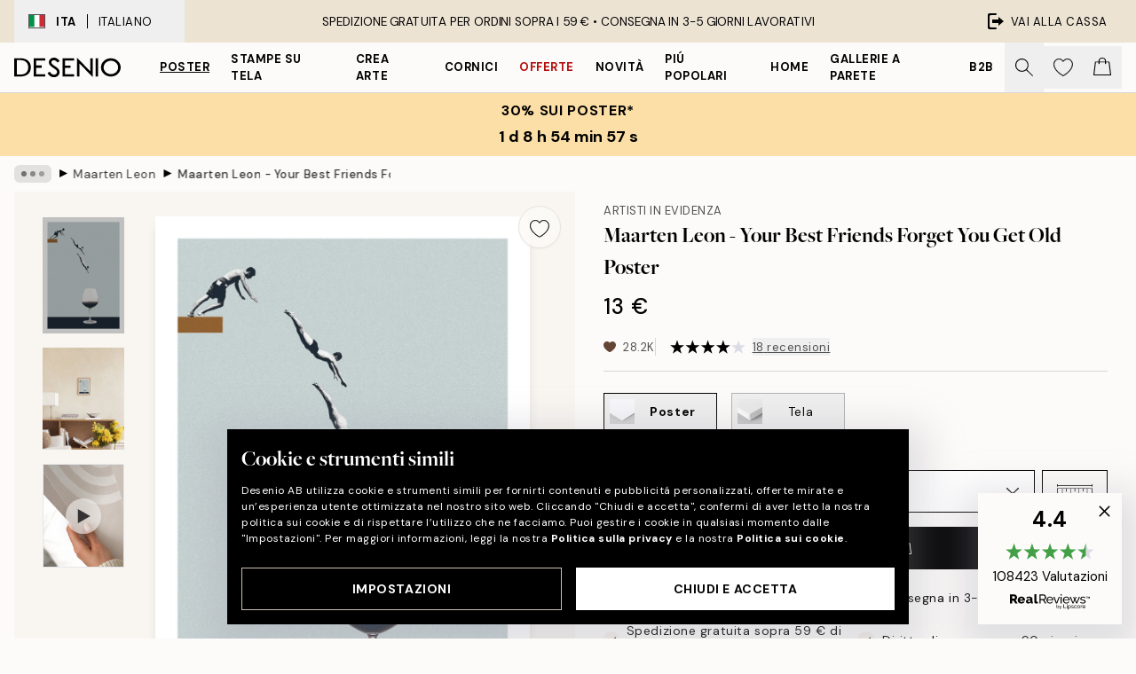

--- FILE ---
content_type: text/html; charset=utf-8
request_url: https://desenio.it/p/poster/artisti-in-evidenza/maarten-leon/maarten-leon-your-best-friends-forget-you-get-old-poster/
body_size: 52418
content:
<!DOCTYPE html><html dir="ltr" lang="it"><head><title>Poster Maarten Leon - Your Best Friends | Desenio IT</title><meta name="description" content="Acquista poster e stampe alla moda online su Desenio! Abbiamo una vasta gamma adatta alla maggior parte delle casa e degli stili di arredamento."/><meta charSet="utf-8"/><meta name="viewport" content="initial-scale=1.0, width=device-width"/><link rel="canonical" href="https://desenio.it/p/poster/artisti-in-evidenza/maarten-leon/maarten-leon-your-best-friends-forget-you-get-old-poster/"/><link rel="alternate" hrefLang="en-gb" href="https://desenio.co.uk/p/posters-prints/featured-artists/maarten-leon/maarten-leon-your-best-friends-forget-you-get-old-print/"/><link rel="alternate" hrefLang="da-dk" href="https://desenio.dk/p/plakater-og-posters/featured-artists/maarten-leon/maarten-leon-your-best-friends-forget-you-get-old-plakat/"/><link rel="alternate" hrefLang="de-de" href="https://desenio.de/p/poster/featured-artists/maarten-leon/maarten-leon-your-best-friends-forget-you-get-old-poster/"/><link rel="alternate" hrefLang="de-at" href="https://desenio.at/p/poster/featured-artists/maarten-leon/maarten-leon-your-best-friends-forget-you-get-old-poster/"/><link rel="alternate" hrefLang="sv-se" href="https://desenio.se/p/posters/featured-artists/maarten-leon/maarten-leon-your-best-friends-forget-you-get-old-poster/"/><link rel="alternate" hrefLang="it-it" href="https://desenio.it/p/poster/artisti-in-evidenza/maarten-leon/maarten-leon-your-best-friends-forget-you-get-old-poster/"/><link rel="alternate" hrefLang="fi-fi" href="https://desenio.fi/p/julisteet-ja-printit/featured-artists/maarten-leon/maarten-leon-your-best-friends-forget-you-get-old-juliste/"/><link rel="alternate" hrefLang="fr-fr" href="https://desenio.fr/p/affiches/artistes-vedettes/maarten-leon/maarten-leon-your-best-friends-forget-you-get-old-affiche/"/><link rel="alternate" hrefLang="nl-nl" href="https://desenio.nl/p/posters/featured-artists/maarten-leon/maarten-leon-your-best-friends-forget-you-get-old-poster/"/><link rel="alternate" hrefLang="no-no" href="https://desenio.no/p/posters-og-plakater/featured-artists/maarten-leon/maarten-leon-your-best-friends-forget-you-get-old-plakat/"/><link rel="alternate" hrefLang="en-ie" href="https://desenio.ie/p/posters-prints/featured-artists/maarten-leon/maarten-leon-your-best-friends-forget-you-get-old-print/"/><link rel="alternate" hrefLang="pl-pl" href="https://desenio.pl/p/plakaty/wyroznieni-artysci/maarten-leon/maarten-leon-your-best-friends-forget-you-get-old-plakat/"/><link rel="alternate" hrefLang="en-hu" href="https://desenio.eu/p/prints/featured-artists/maarten-leon/maarten-leon-your-best-friends-forget-you-get-old-print/"/><link rel="alternate" hrefLang="es-es" href="https://desenio.es/p/posters/artistas-destacados/maarten-leon/maarten-leon-your-best-friends-forget-you-get-old-poster/"/><link rel="alternate" hrefLang="en-us" href="https://desenio.com/p/posters-prints/featured-artists/maarten-leon/maarten-leon-your-best-friends-forget-you-get-old-print/"/><link rel="alternate" hrefLang="en-ca" href="https://desenio.ca/p/posters-prints/featured-artists/maarten-leon/maarten-leon-your-best-friends-forget-you-get-old-print/"/><link rel="alternate" hrefLang="en-jp" href="https://desenio.jp/p/posters-prints/featured-artists/maarten-leon/maarten-leon-your-best-friends-forget-you-get-old-print/"/><link rel="alternate" hrefLang="ko-kr" href="https://desenio.kr/p/posters-prints/featured-artists/maarten-leon/maarten-leon-your-best-friends-forget-you-get-old/"/><link rel="alternate" hrefLang="en-au" href="https://desenio.com.au/p/posters-prints/featured-artists/maarten-leon/maarten-leon-your-best-friends-forget-you-get-old-print/"/><link rel="alternate" hrefLang="cs-cz" href="https://desenio.cz/p/plakaty/vybrani-umelci/maarten-leon/maarten-leon-your-best-friends-forget-you-get-old-plakat/"/><link rel="alternate" hrefLang="el-gr" href="https://desenio.gr/p/poster/epilegmenoi-kallitechnes/maarten-leon/maarten-leon-your-best-friends-forget-you-get-old-poster/"/><link rel="alternate" hrefLang="pt-pt" href="https://desenio.pt/p/posters/artistas-em-destaque/maarten-leon/maarten-leon-your-best-friends-forget-you-get-old-poster/"/><link rel="alternate" hrefLang="sk-sk" href="https://desenio.sk/p/plagaty/vybrani-umelci/maarten-leon/maarten-leon-your-best-friends-forget-you-get-old-plagat/"/><link rel="alternate" hrefLang="de-ch" href="https://desenio.ch/de-ch/p/poster/featured-artists/maarten-leon/maarten-leon-your-best-friends-forget-you-get-old-poster/"/><link rel="alternate" hrefLang="fr-ch" href="https://desenio.ch/fr-ch/p/affiches/artistes-vedettes/maarten-leon/maarten-leon-your-best-friends-forget-you-get-old-affiche/"/><link rel="alternate" hrefLang="it-ch" href="https://desenio.ch/it-ch/p/poster/artisti-in-evidenza/maarten-leon/maarten-leon-your-best-friends-forget-you-get-old-poster/"/><link rel="alternate" hrefLang="de-be" href="https://desenio.be/de-be/p/poster/featured-artists/maarten-leon/maarten-leon-your-best-friends-forget-you-get-old-poster/"/><link rel="alternate" hrefLang="nl-be" href="https://desenio.be/nl-be/p/posters/featured-artists/maarten-leon/maarten-leon-your-best-friends-forget-you-get-old-poster/"/><link rel="alternate" hrefLang="fr-be" href="https://desenio.be/fr-be/p/affiches/artistes-vedettes/maarten-leon/maarten-leon-your-best-friends-forget-you-get-old-affiche/"/><link rel="alternate" hrefLang="es-us" href="https://desenio.com/es-us/p/posters/artistas-destacados/maarten-leon/maarten-leon-your-best-friends-forget-you-get-old-poster/"/><link rel="alternate" hrefLang="fr-ca" href="https://desenio.ca/fr-ca/p/affiches/artistes-vedettes/maarten-leon/maarten-leon-your-best-friends-forget-you-get-old-affiche/"/><link rel="alternate" hrefLang="x-default" href="https://desenio.com/p/posters-prints/featured-artists/maarten-leon/maarten-leon-your-best-friends-forget-you-get-old-print/"/><meta property="og:description" content="Acquista poster e stampe alla moda online su Desenio! Abbiamo una vasta gamma adatta alla maggior parte delle casa e degli stili di arredamento."/><meta property="og:url" content="https://desenio.it/p/poster/artisti-in-evidenza/maarten-leon/maarten-leon-your-best-friends-forget-you-get-old-poster/"/><meta property="og:site_name" content="Desenio"/><link rel="preload" href="/_next/static/media/logo.9c4c515a.svg" as="image" fetchpriority="high"/><link rel="preload" href="/_next/static/media/search.6ab51709.svg" as="image" fetchpriority="high"/><link rel="preload" href="/_next/static/media/heart-outline.390ce03b.svg" as="image" fetchpriority="high"/><link rel="preload" href="/_next/static/media/bag-outline.2ac31710.svg" as="image" fetchpriority="high"/><meta property="og:title" content="Maarten Leon - Your Best Friends Forget You Get Old Poster"/><meta property="og:type" content="product"/><meta property="og:image" content="https://media.desenio.com/site_images/68597f08c307ab98cee8c35d_2062061593_11077-8.jpg"/><meta property="og:image" content="https://media.desenio.com/site_images/68909a038be1c469c52b9d62_1751916362_11077_display_image_ds.jpg"/><link rel="preload" as="image" imageSrcSet="https://media.desenio.com/site_images/68597f03227f10efd5fe4674_1670202934_11077-4.jpg?auto=compress%2Cformat&amp;fit=max&amp;w=16 16w, https://media.desenio.com/site_images/68597f03227f10efd5fe4674_1670202934_11077-4.jpg?auto=compress%2Cformat&amp;fit=max&amp;w=32 32w, https://media.desenio.com/site_images/68597f03227f10efd5fe4674_1670202934_11077-4.jpg?auto=compress%2Cformat&amp;fit=max&amp;w=48 48w, https://media.desenio.com/site_images/68597f03227f10efd5fe4674_1670202934_11077-4.jpg?auto=compress%2Cformat&amp;fit=max&amp;w=64 64w, https://media.desenio.com/site_images/68597f03227f10efd5fe4674_1670202934_11077-4.jpg?auto=compress%2Cformat&amp;fit=max&amp;w=96 96w, https://media.desenio.com/site_images/68597f03227f10efd5fe4674_1670202934_11077-4.jpg?auto=compress%2Cformat&amp;fit=max&amp;w=128 128w, https://media.desenio.com/site_images/68597f03227f10efd5fe4674_1670202934_11077-4.jpg?auto=compress%2Cformat&amp;fit=max&amp;w=256 256w, https://media.desenio.com/site_images/68597f03227f10efd5fe4674_1670202934_11077-4.jpg?auto=compress%2Cformat&amp;fit=max&amp;w=384 384w, https://media.desenio.com/site_images/68597f03227f10efd5fe4674_1670202934_11077-4.jpg?auto=compress%2Cformat&amp;fit=max&amp;w=640 640w, https://media.desenio.com/site_images/68597f03227f10efd5fe4674_1670202934_11077-4.jpg?auto=compress%2Cformat&amp;fit=max&amp;w=750 750w, https://media.desenio.com/site_images/68597f03227f10efd5fe4674_1670202934_11077-4.jpg?auto=compress%2Cformat&amp;fit=max&amp;w=828 828w, https://media.desenio.com/site_images/68597f03227f10efd5fe4674_1670202934_11077-4.jpg?auto=compress%2Cformat&amp;fit=max&amp;w=1080 1080w, https://media.desenio.com/site_images/68597f03227f10efd5fe4674_1670202934_11077-4.jpg?auto=compress%2Cformat&amp;fit=max&amp;w=1200 1200w, https://media.desenio.com/site_images/68597f03227f10efd5fe4674_1670202934_11077-4.jpg?auto=compress%2Cformat&amp;fit=max&amp;w=1920 1920w, https://media.desenio.com/site_images/68597f03227f10efd5fe4674_1670202934_11077-4.jpg?auto=compress%2Cformat&amp;fit=max&amp;w=2048 2048w, https://media.desenio.com/site_images/68597f03227f10efd5fe4674_1670202934_11077-4.jpg?auto=compress%2Cformat&amp;fit=max&amp;w=3840 3840w" imageSizes="100%" fetchpriority="high"/><meta name="next-head-count" content="49"/><link rel="shortcut icon" href="/favicon.ico" type="image/x-icon"/><link rel="mask-icon" href="/mask-icon.svg" color="black"/><link rel="apple-touch-icon" href="/touch-icon.png"/><meta name="theme-color" content="#eee" media="(prefers-color-scheme: light)"/><meta name="theme-color" content="#000" media="(prefers-color-scheme: dark)"/><meta name="theme-color" content="#eee"/><meta name="google-site-verification" content="XKVoVuxma58_ZU-K9lhcEwrjOj_y7A6Ji1cTvrR8hd4"/><meta name="google" content="notranslate"/><link rel="preload" href="/_next/static/css/1949f1e21a09b42c.css" as="style" crossorigin="anonymous"/><link rel="stylesheet" href="/_next/static/css/1949f1e21a09b42c.css" crossorigin="anonymous" data-n-g=""/><link rel="preload" href="/_next/static/css/833f48369b64c52b.css" as="style" crossorigin="anonymous"/><link rel="stylesheet" href="/_next/static/css/833f48369b64c52b.css" crossorigin="anonymous" data-n-p=""/><noscript data-n-css=""></noscript><script defer="" crossorigin="anonymous" nomodule="" src="/_next/static/chunks/polyfills-42372ed130431b0a.js"></script><script defer="" src="/_next/static/chunks/5667.e6491060d3eecd92.js" crossorigin="anonymous"></script><script defer="" src="/_next/static/chunks/3444.db631bea988ca4fb.js" crossorigin="anonymous"></script><script defer="" src="/_next/static/chunks/1899.7ef18428299d0338.js" crossorigin="anonymous"></script><script src="/_next/static/chunks/webpack-853563792378338b.js" defer="" crossorigin="anonymous"></script><script src="/_next/static/chunks/framework-2e93983b0e889e06.js" defer="" crossorigin="anonymous"></script><script src="/_next/static/chunks/main-b0a0f65d9ac069d8.js" defer="" crossorigin="anonymous"></script><script src="/_next/static/chunks/pages/_app-7ed8ebe77f745640.js" defer="" crossorigin="anonymous"></script><script src="/_next/static/chunks/6577-29b08a669c31dea3.js" defer="" crossorigin="anonymous"></script><script src="/_next/static/chunks/9111-627649a45d346422.js" defer="" crossorigin="anonymous"></script><script src="/_next/static/chunks/2120-333ae3a33f99d361.js" defer="" crossorigin="anonymous"></script><script src="/_next/static/chunks/9107-21fdf6642ae3c09a.js" defer="" crossorigin="anonymous"></script><script src="/_next/static/chunks/7765-450945d88fcffae4.js" defer="" crossorigin="anonymous"></script><script src="/_next/static/chunks/6411-8b0397e5b3d563ed.js" defer="" crossorigin="anonymous"></script><script src="/_next/static/chunks/4477-881a8472ab52ca7d.js" defer="" crossorigin="anonymous"></script><script src="/_next/static/chunks/pages/p/%5B...slug%5D-c811a9d120f6020f.js" defer="" crossorigin="anonymous"></script><script src="/_next/static/lT8eJQNuCdyYwOS-fTgSO/_buildManifest.js" defer="" crossorigin="anonymous"></script><script src="/_next/static/lT8eJQNuCdyYwOS-fTgSO/_ssgManifest.js" defer="" crossorigin="anonymous"></script></head><body class="notranslate" lang="it"><noscript><iframe title="Google Tag Manager" src="https://www.googletagmanager.com/ns.html?id=GTM-PMNSHMZ" height="0" width="0" style="display:none;visibility:hidden"></iframe></noscript><div id="__loading-indicator"></div><div id="__next"><script>history.scrollRestoration = "manual"</script><div id="app" data-project="DS" class="__variable_6e5d6a __variable_0d9ce4 font-body flex min-h-full flex-col"><a href="#main" class="visually-hidden">Skip to main content.</a><aside id="status" class="relative z-40 h-8 bg-brand-cream px-4 w-content:h-12 z-40"><noscript class="flex-center absolute left-0 top-0 z-max flex h-full w-full bg-urgent text-tiny font-medium text-white w-content:text-sm">TI preghiamo di abilitare JavaScript per iniziare lo shopping!</noscript><div class="relative m-auto flex h-full max-w-header items-center justify-between"><button class="hidden h-full w-48 items-center py-1 w-content:flex"><div class="relative flex h-full items-center px-4 text-xs uppercase hover:bg-brand-ivory-900 hover:bg-opacity-10 ltr:-left-4 rtl:-right-4"><div class="relative me-3 flex border border-brand-900" style="min-height:15.4px;min-width:19px"><img alt="Italy flag icon" aria-hidden="true" loading="lazy" width="640" height="480" decoding="async" data-nimg="1" class="absolute h-full w-full object-cover" style="color:transparent" src="/_next/static/media/it.e8516fc7.svg"/></div><div class="flex h-4 items-center"><span class="font-bold" title="Italy">ITA</span><div role="separator" aria-orientation="vertical" class="mx-3 bg-black h-full" style="width:1px"></div>Italiano</div></div></button><span></span><div role="region" aria-label="Announcements" class="w-full h-full flex-1 relative"><ul class="flex w-full flex-center h-full"><li aria-posinset="1" aria-setsize="1" class="transition-opacity absolute w-full overflow-hidden flex flex-center opacity-100" style="transition-duration:500ms"><p class="truncate w-content:scale-90">SPEDIZIONE GRATUITA PER ORDINI SOPRA I 59 € •    CONSEGNA IN 3-5 GIORNI LAVORATIVI</p></li></ul></div><a href="https://checkout.desenio.it/checkout/" class="hidden h-full w-48 justify-end py-1 w-content:flex"><div class="relative flex items-center px-4 text-xs uppercase hover:bg-brand-ivory-900 hover:bg-opacity-10 ltr:-right-4 rtl:-left-4"><img alt="Checkout icon" aria-hidden="true" loading="lazy" width="18" height="18" decoding="async" data-nimg="1" class="rtl-mirror me-2" style="color:transparent" src="/_next/static/media/exit.97f80cf2.svg"/>Vai alla cassa</div></a></div></aside><header role="banner" class="sticky top-0 z-30 border-b border-brand-500/50 bg-brand-white px-2 w-content:px-4" aria-label="Main navigation"><nav class="m-auto flex h-14 max-w-header" role="navigation"><div class="flex flex-1 w-content:hidden"></div><div class="flex min-w-fit items-center justify-center w-content:me-8 w-content:justify-start"><a class="flex items-center transition-opacity duration-300 active:hover:opacity-60 active:hover:transition-none active:hover:delay-0 opacity-100 w-content:delay-600" href="https://desenio.it/"><img alt="Desenio Logo" fetchpriority="high" width="581" height="116" decoding="async" data-nimg="1" style="color:transparent;height:22.8px;width:120px" src="/_next/static/media/logo.9c4c515a.svg"/></a></div><section id="synapse-popover-group-Rr7b6" aria-label="Site Navigation" class="hide-scrollbar hidden h-full overflow-x-scroll transition-opacity w-content:flex opacity-100 w-content:delay-600"><div class="menu-test-desktop-variant static border-b border-transparent hover:border-black"><a class="popover-button flex-center flex flex-center flex h-full w-full text-nowrap flex items-center justify-center h-full px-3 text-xs font-bold uppercase font-body underline" id="synapse-popover-R6r7b6-button" aria-expanded="false" href="https://desenio.it/poster/">Poster</a></div><div class="menu-test-desktop-variant static border-b border-transparent hover:border-black"><a class="popover-button flex-center flex flex-center flex h-full w-full text-nowrap flex items-center justify-center h-full px-3 text-xs font-bold uppercase font-body" id="synapse-popover-Rar7b6-button" aria-expanded="false" href="https://desenio.it/stampe-su-tela/">Stampe su tela</a></div><div class="menu-test-desktop-variant static border-b border-transparent hover:border-black"><a class="popover-button flex-center flex flex-center flex h-full w-full text-nowrap flex items-center justify-center h-full px-3 text-xs font-bold uppercase font-body" id="synapse-popover-Rer7b6-button" aria-expanded="false" href="https://desenio.it/poster/crea-arte/">Crea Arte</a></div><div class="menu-test-desktop-variant static border-b border-transparent hover:border-black"><a class="popover-button flex-center flex flex-center flex h-full w-full text-nowrap flex items-center justify-center h-full px-3 text-xs font-bold uppercase font-body" id="synapse-popover-Rir7b6-button" aria-expanded="false" href="https://desenio.it/cornici/">Cornici</a></div><div class="menu-test-desktop-variant static border-b border-transparent hover:border-black"><a class="popover-button flex-center flex flex-center flex h-full w-full text-nowrap flex items-center justify-center h-full px-3 text-xs font-bold uppercase font-body text-urgent" id="synapse-popover-Rmr7b6-button" aria-expanded="false" href="https://desenio.it/offerta/">Offerte</a></div><div class="menu-test-desktop-variant static border-b border-transparent hover:border-black"><a class="popover-button flex-center flex flex-center flex h-full w-full text-nowrap flex items-center justify-center h-full px-3 text-xs font-bold uppercase font-body" id="synapse-popover-Rqr7b6-button" aria-expanded="false" href="https://desenio.it/novita/">Novità</a></div><div class="menu-test-desktop-variant static border-b border-transparent hover:border-black"><a class="popover-button flex-center flex flex-center flex h-full w-full text-nowrap flex items-center justify-center h-full px-3 text-xs font-bold uppercase font-body" id="synapse-popover-Rur7b6-button" aria-expanded="false" href="https://desenio.it/poster/piu-popolari-poster/">Piú popolari</a></div><div class="menu-test-desktop-variant static border-b border-transparent hover:border-black"><a class="popover-button flex-center flex flex-center flex h-full w-full text-nowrap flex items-center justify-center h-full px-3 text-xs font-bold uppercase font-body" id="synapse-popover-R12r7b6-button" aria-expanded="false" href="https://desenio.it/home/">Home</a></div><div class="menu-test-desktop-variant static border-b border-transparent hover:border-black"><a class="popover-button flex-center flex flex-center flex h-full w-full text-nowrap flex items-center justify-center h-full px-3 text-xs font-bold uppercase font-body" id="synapse-popover-R16r7b6-button" aria-expanded="false" href="https://desenio.it/gallerie-a-parete/">Gallerie a parete</a></div><div class="menu-test-desktop-variant static border-b border-transparent hover:border-black"><a class="popover-button flex-center flex flex-center flex h-full w-full text-nowrap flex items-center justify-center h-full px-3 text-xs font-bold uppercase font-body" id="synapse-popover-R1ar7b6-button" aria-expanded="false" href="https://desenio.it/desenio-b2b/">B2B</a></div></section><div class="flex flex-1"><div class="ms-auto flex items-center transition-opacity duration-300 opacity-100 delay-600"><div class="relative flex h-full items-center"><button class="group hidden h-full w-11 items-center justify-center transition-opacity duration-300 w-content:flex opacity-100 w-content:delay-600" aria-label="Ricerca"><img alt="Search icon" aria-hidden="true" fetchpriority="high" width="20" height="20" decoding="async" data-nimg="1" class="duration-150 xl:group-hover:opacity-75" style="color:transparent" src="/_next/static/media/search.6ab51709.svg"/></button><div class="relative flex h-full items-center" id="synapse-icons-end-R1b7b6-shopping-menu-wrapper"><button class="flex items-center justify-center relative w-11 h-12 animate" tabindex="0" aria-expanded="false" aria-controls="shopping-menu-container__wishlist" aria-label="Show products in Wishlist"><img alt="Icon ends icon" aria-hidden="true" fetchpriority="high" width="144" height="132" decoding="async" data-nimg="1" style="color:transparent;width:22px;height:20px" src="/_next/static/media/heart-outline.390ce03b.svg"/></button><button class="flex items-center justify-center relative w-11 h-12" tabindex="0" aria-expanded="false" aria-controls="shopping-menu-container__cart" aria-label="Show products in Cart"><img alt="Empty cart icon" aria-hidden="true" fetchpriority="high" width="121" height="140" decoding="async" data-nimg="1" style="color:transparent;width:20px;height:20px;position:relative;top:-1px" src="/_next/static/media/bag-outline.2ac31710.svg"/></button></div></div></div></div></nav></header><button class="w-full"><aside aria-labelledby="synapse-promotional-banner-Rc7b6-title" class="flex flex-col flex-center py-2 px-4 z-20 text-center group" style="background:#fcdfa6;color:#000"><div class="max-w-header relative w-full"><div class="flex flex-col px-8"><span id="synapse-promotional-banner-Rc7b6-title" class="uppercase font-bold text-md">30% sui poster*</span></div><div style="background:#fcdfa6;color:#000"><time dateTime="2026-01-29" class="flex pt-1 font-bold flex-center text-[18px]"><span class="mx-1" aria-hidden="true">0 min <!-- -->0 s</span><span class="visually-hidden">Valido fino a: 2026-01-29</span></time></div></div></aside></button><span></span><main id="main" class="flex-1"><script type="application/ld+json">{
        "@context": "http://schema.org/",
        "@type": "Product",
        "name": "Maarten Leon - Your Best Friends Forget You Get Old Poster",
        "description": "Poster con un sottile bordo bianco che incornicia elegantemente l&rsquo;immagine.",
        "sku": "11077",
        "image": "https://media.desenio.com/site_images/68597f08c307ab98cee8c35d_2062061593_11077-8.jpg",
        "url": "https://desenio.it/poster/artisti-in-evidenza/maarten-leon/maarten-leon-your-best-friends-forget-you-get-old-poster/",
        "brand": {
          "@type": "Brand",
          "name": "Desenio"
        },
        "offers": [
          {
              "@type": "Offer",
              "sku": "11077-4",
              "name": "Maarten Leon - Your Best Friends Forget You Get Old Poster 21x30 cm",
              "url": "https://desenio.it/poster/artisti-in-evidenza/maarten-leon/maarten-leon-your-best-friends-forget-you-get-old-poster/",
              "priceSpecification": [{"@type":"UnitPriceSpecification","price":13,"priceCurrency":"EUR"}],
              "itemCondition": "http://schema.org/NewCondition",
              "availability": "http://schema.org/InStock"
              },{
              "@type": "Offer",
              "sku": "11077-5",
              "name": "Maarten Leon - Your Best Friends Forget You Get Old Poster 30x40 cm",
              "url": "https://desenio.it/poster/artisti-in-evidenza/maarten-leon/maarten-leon-your-best-friends-forget-you-get-old-poster/",
              "priceSpecification": [{"@type":"UnitPriceSpecification","price":19.95,"priceCurrency":"EUR"}],
              "itemCondition": "http://schema.org/NewCondition",
              "availability": "http://schema.org/InStock"
              },{
              "@type": "Offer",
              "sku": "11077-8",
              "name": "Maarten Leon - Your Best Friends Forget You Get Old Poster 50x70 cm",
              "url": "https://desenio.it/poster/artisti-in-evidenza/maarten-leon/maarten-leon-your-best-friends-forget-you-get-old-poster/",
              "priceSpecification": [{"@type":"UnitPriceSpecification","price":32.45,"priceCurrency":"EUR"}],
              "itemCondition": "http://schema.org/NewCondition",
              "availability": "http://schema.org/InStock"
              }
        ]
      }</script><div id="lipscore-rating" class="hidden" data-ls-product-name="Maarten Leon - Your Best Friends Forget You Get Old Poster" data-ls-brand="Desenio" data-ls-product-id="1032" data-ls-product-url="https://desenio.it/poster/artisti-in-evidenza/maarten-leon/maarten-leon-your-best-friends-forget-you-get-old-poster/" data-ls-variant-id="2626" data-ls-variant-name="Maarten Leon - Your Best Friends Forget You Get Old Poster 21x30 cm" data-ls-sku="11077-4" data-ls-description="&lt;p&gt;Poster con un sottile bordo bianco che incornicia elegantemente l&amp;rsquo;immagine.&lt;/p&gt;" data-ls-image-url="https://media.desenio.com/site_images/68597f08c307ab98cee8c35d_2062061593_11077-8.jpg" data-ls-price="13" data-ls-price-currency="EUR" data-ls-availability="47" data-ls-category="Maarten Leon" data-ls-mpn="11077-4"></div><div class="relative mx-auto mb-12 bg-brand-ivory-300/50 lg:bg-transparent lg:px-4"><div class="mx-auto max-w-header"><nav id="breadcrumbs" class="hide-scrollbar mask-x-scroll flex w-full items-center overflow-x-auto py-2 px-4 lg:-mx-4" aria-label="Breadcrumb" data-ph="breadcrumbs"><div class="sticky start-0 z-10 flex shrink-0 items-center transition-opacity duration-150 opacity-100 delay-150"><div role="presentation" class="flex-center flex h-5 px-2 bg-black/10 rounded-md me-2"><div class="rounded-full bg-black me-1 last:me-0" style="height:6px;width:6px;opacity:calc(0.5 - 0 * 0.1)"></div><div class="rounded-full bg-black me-1 last:me-0" style="height:6px;width:6px;opacity:calc(0.5 - 1 * 0.1)"></div><div class="rounded-full bg-black me-1 last:me-0" style="height:6px;width:6px;opacity:calc(0.5 - 2 * 0.1)"></div></div><div role="separator" aria-orientation="vertical" class="text-md rtl-mirror relative -top-px start-px font-bold">▸</div></div><ol class="flex flex-nowrap ps-1 ms-2" style="transform:translate3d(0px, 0px, 0px)"><li class="group mx-1 flex flex-nowrap transition-opacity duration-300 ltr:first:-ml-3 rtl:first:-mr-3 pointer-events-none opacity-0"><a class="me-2 flex items-center truncate whitespace-nowrap hover:underline group-last:me-0 text-black/80 text-xs" tabindex="0" style="max-width:15rem" href="https://desenio.it/">Desenio</a><div role="separator" aria-orientation="vertical" class="text-md rtl-mirror relative -top-px start-px font-bold">▸</div></li><li class="group mx-1 flex flex-nowrap transition-opacity duration-300 ltr:first:-ml-3 rtl:first:-mr-3 pointer-events-none opacity-0"><a class="me-2 flex items-center truncate whitespace-nowrap hover:underline group-last:me-0 text-black/80 text-xs" tabindex="0" style="max-width:15rem" href="https://desenio.it/poster/">Poster</a><div role="separator" aria-orientation="vertical" class="text-md rtl-mirror relative -top-px start-px font-bold">▸</div></li><li class="group mx-1 flex flex-nowrap transition-opacity duration-300 ltr:first:-ml-3 rtl:first:-mr-3 pointer-events-none opacity-0"><a class="me-2 flex items-center truncate whitespace-nowrap hover:underline group-last:me-0 text-black/80 text-xs" tabindex="0" style="max-width:15rem" href="https://desenio.it/poster/artisti-in-evidenza/">Artisti in evidenza</a><div role="separator" aria-orientation="vertical" class="text-md rtl-mirror relative -top-px start-px font-bold">▸</div></li><li class="group mx-1 flex flex-nowrap transition-opacity duration-300 ltr:first:-ml-3 rtl:first:-mr-3 opacity-100"><a class="me-2 flex items-center truncate whitespace-nowrap hover:underline group-last:me-0 text-black/80 text-xs" tabindex="0" style="max-width:15rem" href="https://desenio.it/poster/artisti-in-evidenza/maarten-leon/">Maarten Leon</a><div role="separator" aria-orientation="vertical" class="text-md rtl-mirror relative -top-px start-px font-bold">▸</div></li><li class="group mx-1 flex flex-nowrap transition-opacity duration-300 ltr:first:-ml-3 rtl:first:-mr-3 opacity-100"><a class="me-2 flex items-center truncate whitespace-nowrap hover:underline group-last:me-0 pe-3 font-medium text-black/80 text-xs" aria-current="page" tabindex="0" style="max-width:15rem" href="https://desenio.it/p/poster/artisti-in-evidenza/maarten-leon/maarten-leon-your-best-friends-forget-you-get-old-poster/">Maarten Leon - Your Best Friends Forget You Get Old Poster</a></li></ol></nav></div><div class="relative z-20 m-auto flex h-full max-w-header flex-col items-start lg:flex-row"><div class="h-full w-full min-w-[50%] lg:sticky lg:top-[64px] lg:w-1/2 xl:w-full"><div class="relative hidden h-full bg-brand-ivory-300/50 px-2 py-5 lg:mx-4 lg:ms-0 lg:flex xl:px-8" aria-label="Product images"><div class="absolute right-4 top-0 h-full py-4 xl:right-4"><div class="sticky z-20" style="top:16px"><div class="z-10 me-4 lg:me-0"><button class="flex-center bg-blur group m-auto flex h-12 min-w-[48px] max-w-[48px] flex-1 rounded-full border border-brand-ivory-500 bg-brand-white/80 text-md shadow-sm" aria-label="Remove this product from wishlist"><div class="relative top-0.5 h-5 shrink-0 scale-100 transition duration-300 group-active:scale-90 group-active:duration-0"><img alt="" aria-hidden="true" loading="lazy" width="22" height="20" decoding="async" data-nimg="1" style="color:transparent" src="/_next/static/media/heart-outline.390ce03b.svg"/></div></button></div></div></div><div class="hide-scrollbar me-3 hidden w-24 flex-col overflow-y-auto pe-1 transition-opacity duration-300 ease-in-out xl:py-2 2xl:w-32 xl:flex opacity-0 mask-y-scroll" style="max-height:0"><div class="h-px"></div><button class="relative mb-4 h-0 w-full bg-white last:mb-0" disabled="" aria-label="Show image 1" aria-controls="synapse-product-photoswipe-thumbnail-slider-R9j99b6-container" aria-owns="synapse-product-photoswipe-thumbnail-slider-R9j99b6-slide-0" aria-current="true" style="padding-bottom:142.85000000000002%"><img alt="Poster con tuffatori e bicchiere di vino rosso, stile collage vintage, arte wall decor" loading="lazy" decoding="async" data-nimg="fill" style="position:absolute;height:100%;width:100%;left:0;top:0;right:0;bottom:0;color:transparent;max-width:100%;background-size:cover;background-position:50% 50%;background-repeat:no-repeat;background-image:url(&quot;data:image/svg+xml;charset=utf-8,%3Csvg xmlns=&#x27;http://www.w3.org/2000/svg&#x27; %3E%3Cfilter id=&#x27;b&#x27; color-interpolation-filters=&#x27;sRGB&#x27;%3E%3CfeGaussianBlur stdDeviation=&#x27;20&#x27;/%3E%3CfeColorMatrix values=&#x27;1 0 0 0 0 0 1 0 0 0 0 0 1 0 0 0 0 0 100 -1&#x27; result=&#x27;s&#x27;/%3E%3CfeFlood x=&#x27;0&#x27; y=&#x27;0&#x27; width=&#x27;100%25&#x27; height=&#x27;100%25&#x27;/%3E%3CfeComposite operator=&#x27;out&#x27; in=&#x27;s&#x27;/%3E%3CfeComposite in2=&#x27;SourceGraphic&#x27;/%3E%3CfeGaussianBlur stdDeviation=&#x27;20&#x27;/%3E%3C/filter%3E%3Cimage width=&#x27;100%25&#x27; height=&#x27;100%25&#x27; x=&#x27;0&#x27; y=&#x27;0&#x27; preserveAspectRatio=&#x27;none&#x27; style=&#x27;filter: url(%23b);&#x27; href=&#x27;[data-uri]&#x27;/%3E%3C/svg%3E&quot;)" sizes="100%" srcSet="https://media.desenio.com/site_images/68597f03227f10efd5fe4674_1670202934_11077-4.jpg?auto=compress%2Cformat&amp;fit=max&amp;w=16 16w, https://media.desenio.com/site_images/68597f03227f10efd5fe4674_1670202934_11077-4.jpg?auto=compress%2Cformat&amp;fit=max&amp;w=32 32w, https://media.desenio.com/site_images/68597f03227f10efd5fe4674_1670202934_11077-4.jpg?auto=compress%2Cformat&amp;fit=max&amp;w=48 48w, https://media.desenio.com/site_images/68597f03227f10efd5fe4674_1670202934_11077-4.jpg?auto=compress%2Cformat&amp;fit=max&amp;w=64 64w, https://media.desenio.com/site_images/68597f03227f10efd5fe4674_1670202934_11077-4.jpg?auto=compress%2Cformat&amp;fit=max&amp;w=96 96w, https://media.desenio.com/site_images/68597f03227f10efd5fe4674_1670202934_11077-4.jpg?auto=compress%2Cformat&amp;fit=max&amp;w=128 128w, https://media.desenio.com/site_images/68597f03227f10efd5fe4674_1670202934_11077-4.jpg?auto=compress%2Cformat&amp;fit=max&amp;w=256 256w, https://media.desenio.com/site_images/68597f03227f10efd5fe4674_1670202934_11077-4.jpg?auto=compress%2Cformat&amp;fit=max&amp;w=384 384w, https://media.desenio.com/site_images/68597f03227f10efd5fe4674_1670202934_11077-4.jpg?auto=compress%2Cformat&amp;fit=max&amp;w=640 640w, https://media.desenio.com/site_images/68597f03227f10efd5fe4674_1670202934_11077-4.jpg?auto=compress%2Cformat&amp;fit=max&amp;w=750 750w, https://media.desenio.com/site_images/68597f03227f10efd5fe4674_1670202934_11077-4.jpg?auto=compress%2Cformat&amp;fit=max&amp;w=828 828w, https://media.desenio.com/site_images/68597f03227f10efd5fe4674_1670202934_11077-4.jpg?auto=compress%2Cformat&amp;fit=max&amp;w=1080 1080w, https://media.desenio.com/site_images/68597f03227f10efd5fe4674_1670202934_11077-4.jpg?auto=compress%2Cformat&amp;fit=max&amp;w=1200 1200w, https://media.desenio.com/site_images/68597f03227f10efd5fe4674_1670202934_11077-4.jpg?auto=compress%2Cformat&amp;fit=max&amp;w=1920 1920w, https://media.desenio.com/site_images/68597f03227f10efd5fe4674_1670202934_11077-4.jpg?auto=compress%2Cformat&amp;fit=max&amp;w=2048 2048w, https://media.desenio.com/site_images/68597f03227f10efd5fe4674_1670202934_11077-4.jpg?auto=compress%2Cformat&amp;fit=max&amp;w=3840 3840w" src="https://media.desenio.com/site_images/68597f03227f10efd5fe4674_1670202934_11077-4.jpg?auto=compress%2Cformat&amp;fit=max&amp;w=3840"/><div class="absolute left-0 top-0 h-full w-full bg-black transition-opacity duration-150 opacity-25"></div></button><button class="relative mb-4 h-0 w-full bg-white last:mb-0" aria-label="Show image 2" aria-controls="synapse-product-photoswipe-thumbnail-slider-R9j99b6-container" aria-owns="synapse-product-photoswipe-thumbnail-slider-R9j99b6-slide-1" aria-current="false" style="padding-bottom:125%"><img alt="Poster con tuffatori e bicchiere di vino, appeso su una parete bianca sopra uno sgabello con libri." loading="lazy" decoding="async" data-nimg="fill" style="position:absolute;height:100%;width:100%;left:0;top:0;right:0;bottom:0;color:transparent;max-width:100%;background-size:cover;background-position:50% 50%;background-repeat:no-repeat;background-image:url(&quot;data:image/svg+xml;charset=utf-8,%3Csvg xmlns=&#x27;http://www.w3.org/2000/svg&#x27; %3E%3Cfilter id=&#x27;b&#x27; color-interpolation-filters=&#x27;sRGB&#x27;%3E%3CfeGaussianBlur stdDeviation=&#x27;20&#x27;/%3E%3CfeColorMatrix values=&#x27;1 0 0 0 0 0 1 0 0 0 0 0 1 0 0 0 0 0 100 -1&#x27; result=&#x27;s&#x27;/%3E%3CfeFlood x=&#x27;0&#x27; y=&#x27;0&#x27; width=&#x27;100%25&#x27; height=&#x27;100%25&#x27;/%3E%3CfeComposite operator=&#x27;out&#x27; in=&#x27;s&#x27;/%3E%3CfeComposite in2=&#x27;SourceGraphic&#x27;/%3E%3CfeGaussianBlur stdDeviation=&#x27;20&#x27;/%3E%3C/filter%3E%3Cimage width=&#x27;100%25&#x27; height=&#x27;100%25&#x27; x=&#x27;0&#x27; y=&#x27;0&#x27; preserveAspectRatio=&#x27;none&#x27; style=&#x27;filter: url(%23b);&#x27; href=&#x27;[data-uri]&#x27;/%3E%3C/svg%3E&quot;)" sizes="100%" srcSet="https://media.desenio.com/site_images/689099fe226ea921fa6a8e36_1768800557_11077-4_variant_display_image_ds.jpg?auto=compress%2Cformat&amp;fit=max&amp;w=16 16w, https://media.desenio.com/site_images/689099fe226ea921fa6a8e36_1768800557_11077-4_variant_display_image_ds.jpg?auto=compress%2Cformat&amp;fit=max&amp;w=32 32w, https://media.desenio.com/site_images/689099fe226ea921fa6a8e36_1768800557_11077-4_variant_display_image_ds.jpg?auto=compress%2Cformat&amp;fit=max&amp;w=48 48w, https://media.desenio.com/site_images/689099fe226ea921fa6a8e36_1768800557_11077-4_variant_display_image_ds.jpg?auto=compress%2Cformat&amp;fit=max&amp;w=64 64w, https://media.desenio.com/site_images/689099fe226ea921fa6a8e36_1768800557_11077-4_variant_display_image_ds.jpg?auto=compress%2Cformat&amp;fit=max&amp;w=96 96w, https://media.desenio.com/site_images/689099fe226ea921fa6a8e36_1768800557_11077-4_variant_display_image_ds.jpg?auto=compress%2Cformat&amp;fit=max&amp;w=128 128w, https://media.desenio.com/site_images/689099fe226ea921fa6a8e36_1768800557_11077-4_variant_display_image_ds.jpg?auto=compress%2Cformat&amp;fit=max&amp;w=256 256w, https://media.desenio.com/site_images/689099fe226ea921fa6a8e36_1768800557_11077-4_variant_display_image_ds.jpg?auto=compress%2Cformat&amp;fit=max&amp;w=384 384w, https://media.desenio.com/site_images/689099fe226ea921fa6a8e36_1768800557_11077-4_variant_display_image_ds.jpg?auto=compress%2Cformat&amp;fit=max&amp;w=640 640w, https://media.desenio.com/site_images/689099fe226ea921fa6a8e36_1768800557_11077-4_variant_display_image_ds.jpg?auto=compress%2Cformat&amp;fit=max&amp;w=750 750w, https://media.desenio.com/site_images/689099fe226ea921fa6a8e36_1768800557_11077-4_variant_display_image_ds.jpg?auto=compress%2Cformat&amp;fit=max&amp;w=828 828w, https://media.desenio.com/site_images/689099fe226ea921fa6a8e36_1768800557_11077-4_variant_display_image_ds.jpg?auto=compress%2Cformat&amp;fit=max&amp;w=1080 1080w, https://media.desenio.com/site_images/689099fe226ea921fa6a8e36_1768800557_11077-4_variant_display_image_ds.jpg?auto=compress%2Cformat&amp;fit=max&amp;w=1200 1200w, https://media.desenio.com/site_images/689099fe226ea921fa6a8e36_1768800557_11077-4_variant_display_image_ds.jpg?auto=compress%2Cformat&amp;fit=max&amp;w=1920 1920w, https://media.desenio.com/site_images/689099fe226ea921fa6a8e36_1768800557_11077-4_variant_display_image_ds.jpg?auto=compress%2Cformat&amp;fit=max&amp;w=2048 2048w, https://media.desenio.com/site_images/689099fe226ea921fa6a8e36_1768800557_11077-4_variant_display_image_ds.jpg?auto=compress%2Cformat&amp;fit=max&amp;w=3840 3840w" src="https://media.desenio.com/site_images/689099fe226ea921fa6a8e36_1768800557_11077-4_variant_display_image_ds.jpg?auto=compress%2Cformat&amp;fit=max&amp;w=3840"/><div class="absolute left-0 top-0 h-full w-full bg-black transition-opacity duration-150 opacity-0"></div></button><button class="relative mb-4 h-0 w-full border last:mb-0" aria-label="Show video 1" aria-controls="synapse-product-photoswipe-thumbnail-slider-R9j99b6-container" aria-owns="synapse-product-photoswipe-thumbnail-slider-R9j99b6-video-slide-0" aria-current="false" style="padding-bottom:125%"><img alt="Video thumbnail" loading="lazy" width="600" height="750" decoding="async" data-nimg="1" class="absolute h-full w-full object-cover" style="color:transparent" srcSet="/_next/image/?url=%2F_next%2Fstatic%2Fmedia%2Fvideo-thumbnail-poster.7a42f419.jpg&amp;w=640&amp;q=75 1x, /_next/image/?url=%2F_next%2Fstatic%2Fmedia%2Fvideo-thumbnail-poster.7a42f419.jpg&amp;w=1200&amp;q=75 2x" src="/_next/image/?url=%2F_next%2Fstatic%2Fmedia%2Fvideo-thumbnail-poster.7a42f419.jpg&amp;w=1200&amp;q=75"/><div class="bg-blur absolute overflow-hidden rounded-full bg-white/50 shadow-lg transition duration-300 ease-out" style="height:40px;width:40px;top:50%;left:50%;transform:translate(-50%, -50%)"><div class="flex-center absolute flex h-full w-full" style="transform:scale(.4)"><img alt="Play" loading="lazy" width="500" height="500" decoding="async" data-nimg="1" class="opacity-75" style="color:transparent;object-fit:contain" src="/_next/static/media/play.64f8cf1a.svg"/></div></div><div class="absolute left-0 top-0 h-full w-full bg-black transition-opacity duration-150 opacity-0"></div></button><div class="h-px"></div></div><div id="synapse-product-photoswipe-thumbnail-slider-R9j99b6-container" class="w-full flex-1 overflow-hidden"><section aria-label="Product images" class="flex flex-col justify-center"><h2 class="h3 mb-2 w-full px-4 text-center visually-hidden">Product images</h2><div class="flex w-full items-center"><button class="flex-center group z-10 flex xl:hidden opacity-0" aria-hidden="true" style="min-height:2rem;min-width:2rem" aria-label="Previous - Slide" aria-controls="synapse-slider-R6pj99b6"><img alt="Left arrow icon" aria-hidden="true" loading="lazy" width="15" height="15" decoding="async" data-nimg="1" class="rtl-mirror transition-opacity duration-300 group-disabled:opacity-25" style="color:transparent;height:15px;width:15px" src="/_next/static/media/arrow-left-thin.12bd2c75.svg"/></button><ul id="synapse-slider-R6pj99b6" class="hide-scrollbar no-highlight drag-safe-area grid flex-1 overscroll-x-contain transition-opacity duration-300 justify-center overflow-x-auto pointer-events-none opacity-0" style="gap:16px;grid-auto-flow:column;scroll-padding:0;grid-auto-columns:calc(100% - 0px - 0px)"><li id="synapse-slider-R6pj99b6-slide-1" class="scroll-snap-start flex flex-center" role="tabpanel"><div class="flex flex-1 h-full relative flex-center min-w-0"><a id="synapse-product-photoswipe-thumbnail-slider-R9j99b6-slide-0" class="flex relative flex-center w-full h-full mx-1 p-2 overflow-hidden lg:max-h-screen lg:min-h-[545px!important] xl:min-h-[600px!important] max-w-[320px] md:max-w-[438px] lg:max-w-[981px] min-w-[160px] lg:min-w-[390px] xl:min-w-[438px] pb-3 md:pb-5" style="width:calc(70.00350017500875vh - 0px)" href="https://media.desenio.com/site_images/68597f03227f10efd5fe4674_1670202934_11077-4.jpg" data-pswp-width="2000" data-pswp-height="2857" rel="noreferrer" target="_blank" data-photoswipe-item="true"><div class="relative h-0 w-full" style="padding-bottom:142.85000000000002%"><div class="absolute h-full w-full bg-white object-contain shadow-md md:shadow-lg"><img alt="Poster con tuffatori e bicchiere di vino rosso, stile collage vintage, arte wall decor" fetchpriority="high" decoding="async" data-nimg="fill" class="z-10" style="position:absolute;height:100%;width:100%;left:0;top:0;right:0;bottom:0;color:transparent;max-width:100%;background-size:cover;background-position:50% 50%;background-repeat:no-repeat;background-image:url(&quot;data:image/svg+xml;charset=utf-8,%3Csvg xmlns=&#x27;http://www.w3.org/2000/svg&#x27; %3E%3Cfilter id=&#x27;b&#x27; color-interpolation-filters=&#x27;sRGB&#x27;%3E%3CfeGaussianBlur stdDeviation=&#x27;20&#x27;/%3E%3CfeColorMatrix values=&#x27;1 0 0 0 0 0 1 0 0 0 0 0 1 0 0 0 0 0 100 -1&#x27; result=&#x27;s&#x27;/%3E%3CfeFlood x=&#x27;0&#x27; y=&#x27;0&#x27; width=&#x27;100%25&#x27; height=&#x27;100%25&#x27;/%3E%3CfeComposite operator=&#x27;out&#x27; in=&#x27;s&#x27;/%3E%3CfeComposite in2=&#x27;SourceGraphic&#x27;/%3E%3CfeGaussianBlur stdDeviation=&#x27;20&#x27;/%3E%3C/filter%3E%3Cimage width=&#x27;100%25&#x27; height=&#x27;100%25&#x27; x=&#x27;0&#x27; y=&#x27;0&#x27; preserveAspectRatio=&#x27;none&#x27; style=&#x27;filter: url(%23b);&#x27; href=&#x27;[data-uri]&#x27;/%3E%3C/svg%3E&quot;)" sizes="100%" srcSet="https://media.desenio.com/site_images/68597f03227f10efd5fe4674_1670202934_11077-4.jpg?auto=compress%2Cformat&amp;fit=max&amp;w=16 16w, https://media.desenio.com/site_images/68597f03227f10efd5fe4674_1670202934_11077-4.jpg?auto=compress%2Cformat&amp;fit=max&amp;w=32 32w, https://media.desenio.com/site_images/68597f03227f10efd5fe4674_1670202934_11077-4.jpg?auto=compress%2Cformat&amp;fit=max&amp;w=48 48w, https://media.desenio.com/site_images/68597f03227f10efd5fe4674_1670202934_11077-4.jpg?auto=compress%2Cformat&amp;fit=max&amp;w=64 64w, https://media.desenio.com/site_images/68597f03227f10efd5fe4674_1670202934_11077-4.jpg?auto=compress%2Cformat&amp;fit=max&amp;w=96 96w, https://media.desenio.com/site_images/68597f03227f10efd5fe4674_1670202934_11077-4.jpg?auto=compress%2Cformat&amp;fit=max&amp;w=128 128w, https://media.desenio.com/site_images/68597f03227f10efd5fe4674_1670202934_11077-4.jpg?auto=compress%2Cformat&amp;fit=max&amp;w=256 256w, https://media.desenio.com/site_images/68597f03227f10efd5fe4674_1670202934_11077-4.jpg?auto=compress%2Cformat&amp;fit=max&amp;w=384 384w, https://media.desenio.com/site_images/68597f03227f10efd5fe4674_1670202934_11077-4.jpg?auto=compress%2Cformat&amp;fit=max&amp;w=640 640w, https://media.desenio.com/site_images/68597f03227f10efd5fe4674_1670202934_11077-4.jpg?auto=compress%2Cformat&amp;fit=max&amp;w=750 750w, https://media.desenio.com/site_images/68597f03227f10efd5fe4674_1670202934_11077-4.jpg?auto=compress%2Cformat&amp;fit=max&amp;w=828 828w, https://media.desenio.com/site_images/68597f03227f10efd5fe4674_1670202934_11077-4.jpg?auto=compress%2Cformat&amp;fit=max&amp;w=1080 1080w, https://media.desenio.com/site_images/68597f03227f10efd5fe4674_1670202934_11077-4.jpg?auto=compress%2Cformat&amp;fit=max&amp;w=1200 1200w, https://media.desenio.com/site_images/68597f03227f10efd5fe4674_1670202934_11077-4.jpg?auto=compress%2Cformat&amp;fit=max&amp;w=1920 1920w, https://media.desenio.com/site_images/68597f03227f10efd5fe4674_1670202934_11077-4.jpg?auto=compress%2Cformat&amp;fit=max&amp;w=2048 2048w, https://media.desenio.com/site_images/68597f03227f10efd5fe4674_1670202934_11077-4.jpg?auto=compress%2Cformat&amp;fit=max&amp;w=3840 3840w" src="https://media.desenio.com/site_images/68597f03227f10efd5fe4674_1670202934_11077-4.jpg?auto=compress%2Cformat&amp;fit=max&amp;w=3840"/></div></div></a></div></li><li id="synapse-slider-R6pj99b6-slide-2" class="scroll-snap-start flex flex-center relative" role="tabpanel"><a id="synapse-product-photoswipe-thumbnail-slider-R9j99b6-slide-1" class="flex relative flex-center w-full h-full mx-1 p-2 overflow-hidden lg:max-h-screen lg:min-h-[545px!important] xl:min-h-[600px!important] max-w-[320px] md:max-w-[438px] lg:max-w-[981px] min-w-[160px] lg:min-w-[390px] xl:min-w-[438px]" style="width:calc(80vh - 0px)" href="https://media.desenio.com/site_images/689099fe226ea921fa6a8e36_1768800557_11077-4_variant_display_image_ds.jpg" data-pswp-width="1000" data-pswp-height="1250" rel="noreferrer" target="_blank" data-photoswipe-item="true"><div class="relative h-0 w-full" style="padding-bottom:125%"><div class="absolute h-full w-full bg-white object-contain"><img alt="Poster con tuffatori e bicchiere di vino, appeso su una parete bianca sopra uno sgabello con libri." loading="lazy" decoding="async" data-nimg="fill" class="z-10" style="position:absolute;height:100%;width:100%;left:0;top:0;right:0;bottom:0;color:transparent;max-width:100%;background-size:cover;background-position:50% 50%;background-repeat:no-repeat;background-image:url(&quot;data:image/svg+xml;charset=utf-8,%3Csvg xmlns=&#x27;http://www.w3.org/2000/svg&#x27; %3E%3Cfilter id=&#x27;b&#x27; color-interpolation-filters=&#x27;sRGB&#x27;%3E%3CfeGaussianBlur stdDeviation=&#x27;20&#x27;/%3E%3CfeColorMatrix values=&#x27;1 0 0 0 0 0 1 0 0 0 0 0 1 0 0 0 0 0 100 -1&#x27; result=&#x27;s&#x27;/%3E%3CfeFlood x=&#x27;0&#x27; y=&#x27;0&#x27; width=&#x27;100%25&#x27; height=&#x27;100%25&#x27;/%3E%3CfeComposite operator=&#x27;out&#x27; in=&#x27;s&#x27;/%3E%3CfeComposite in2=&#x27;SourceGraphic&#x27;/%3E%3CfeGaussianBlur stdDeviation=&#x27;20&#x27;/%3E%3C/filter%3E%3Cimage width=&#x27;100%25&#x27; height=&#x27;100%25&#x27; x=&#x27;0&#x27; y=&#x27;0&#x27; preserveAspectRatio=&#x27;none&#x27; style=&#x27;filter: url(%23b);&#x27; href=&#x27;[data-uri]&#x27;/%3E%3C/svg%3E&quot;)" sizes="100%" srcSet="https://media.desenio.com/site_images/689099fe226ea921fa6a8e36_1768800557_11077-4_variant_display_image_ds.jpg?auto=compress%2Cformat&amp;fit=max&amp;w=16 16w, https://media.desenio.com/site_images/689099fe226ea921fa6a8e36_1768800557_11077-4_variant_display_image_ds.jpg?auto=compress%2Cformat&amp;fit=max&amp;w=32 32w, https://media.desenio.com/site_images/689099fe226ea921fa6a8e36_1768800557_11077-4_variant_display_image_ds.jpg?auto=compress%2Cformat&amp;fit=max&amp;w=48 48w, https://media.desenio.com/site_images/689099fe226ea921fa6a8e36_1768800557_11077-4_variant_display_image_ds.jpg?auto=compress%2Cformat&amp;fit=max&amp;w=64 64w, https://media.desenio.com/site_images/689099fe226ea921fa6a8e36_1768800557_11077-4_variant_display_image_ds.jpg?auto=compress%2Cformat&amp;fit=max&amp;w=96 96w, https://media.desenio.com/site_images/689099fe226ea921fa6a8e36_1768800557_11077-4_variant_display_image_ds.jpg?auto=compress%2Cformat&amp;fit=max&amp;w=128 128w, https://media.desenio.com/site_images/689099fe226ea921fa6a8e36_1768800557_11077-4_variant_display_image_ds.jpg?auto=compress%2Cformat&amp;fit=max&amp;w=256 256w, https://media.desenio.com/site_images/689099fe226ea921fa6a8e36_1768800557_11077-4_variant_display_image_ds.jpg?auto=compress%2Cformat&amp;fit=max&amp;w=384 384w, https://media.desenio.com/site_images/689099fe226ea921fa6a8e36_1768800557_11077-4_variant_display_image_ds.jpg?auto=compress%2Cformat&amp;fit=max&amp;w=640 640w, https://media.desenio.com/site_images/689099fe226ea921fa6a8e36_1768800557_11077-4_variant_display_image_ds.jpg?auto=compress%2Cformat&amp;fit=max&amp;w=750 750w, https://media.desenio.com/site_images/689099fe226ea921fa6a8e36_1768800557_11077-4_variant_display_image_ds.jpg?auto=compress%2Cformat&amp;fit=max&amp;w=828 828w, https://media.desenio.com/site_images/689099fe226ea921fa6a8e36_1768800557_11077-4_variant_display_image_ds.jpg?auto=compress%2Cformat&amp;fit=max&amp;w=1080 1080w, https://media.desenio.com/site_images/689099fe226ea921fa6a8e36_1768800557_11077-4_variant_display_image_ds.jpg?auto=compress%2Cformat&amp;fit=max&amp;w=1200 1200w, https://media.desenio.com/site_images/689099fe226ea921fa6a8e36_1768800557_11077-4_variant_display_image_ds.jpg?auto=compress%2Cformat&amp;fit=max&amp;w=1920 1920w, https://media.desenio.com/site_images/689099fe226ea921fa6a8e36_1768800557_11077-4_variant_display_image_ds.jpg?auto=compress%2Cformat&amp;fit=max&amp;w=2048 2048w, https://media.desenio.com/site_images/689099fe226ea921fa6a8e36_1768800557_11077-4_variant_display_image_ds.jpg?auto=compress%2Cformat&amp;fit=max&amp;w=3840 3840w" src="https://media.desenio.com/site_images/689099fe226ea921fa6a8e36_1768800557_11077-4_variant_display_image_ds.jpg?auto=compress%2Cformat&amp;fit=max&amp;w=3840"/></div></div></a></li><li id="synapse-slider-R6pj99b6-slide-3" class="scroll-snap-start flex flex-center" role="tabpanel"><div class="flex flex-1 h-full relative flex-center min-w-0"><div class="flex relative flex-center w-full h-full mx-1 p-2 overflow-hidden lg:max-h-screen lg:min-h-[545px!important] xl:min-h-[600px!important] max-w-[320px] md:max-w-[438px] lg:max-w-[981px] min-w-[160px] lg:min-w-[390px] xl:min-w-[438px]"><div class="relative h-full w-full"><img alt="Video thumbnail" loading="lazy" decoding="async" data-nimg="fill" class="absolute object-contain" style="position:absolute;height:100%;width:100%;left:0;top:0;right:0;bottom:0;color:transparent" sizes="100%" srcSet="/_next/image/?url=%2F_next%2Fstatic%2Fmedia%2Fvideo-thumbnail-poster.7a42f419.jpg&amp;w=16&amp;q=75 16w, /_next/image/?url=%2F_next%2Fstatic%2Fmedia%2Fvideo-thumbnail-poster.7a42f419.jpg&amp;w=32&amp;q=75 32w, /_next/image/?url=%2F_next%2Fstatic%2Fmedia%2Fvideo-thumbnail-poster.7a42f419.jpg&amp;w=48&amp;q=75 48w, /_next/image/?url=%2F_next%2Fstatic%2Fmedia%2Fvideo-thumbnail-poster.7a42f419.jpg&amp;w=64&amp;q=75 64w, /_next/image/?url=%2F_next%2Fstatic%2Fmedia%2Fvideo-thumbnail-poster.7a42f419.jpg&amp;w=96&amp;q=75 96w, /_next/image/?url=%2F_next%2Fstatic%2Fmedia%2Fvideo-thumbnail-poster.7a42f419.jpg&amp;w=128&amp;q=75 128w, /_next/image/?url=%2F_next%2Fstatic%2Fmedia%2Fvideo-thumbnail-poster.7a42f419.jpg&amp;w=256&amp;q=75 256w, /_next/image/?url=%2F_next%2Fstatic%2Fmedia%2Fvideo-thumbnail-poster.7a42f419.jpg&amp;w=384&amp;q=75 384w, /_next/image/?url=%2F_next%2Fstatic%2Fmedia%2Fvideo-thumbnail-poster.7a42f419.jpg&amp;w=640&amp;q=75 640w, /_next/image/?url=%2F_next%2Fstatic%2Fmedia%2Fvideo-thumbnail-poster.7a42f419.jpg&amp;w=750&amp;q=75 750w, /_next/image/?url=%2F_next%2Fstatic%2Fmedia%2Fvideo-thumbnail-poster.7a42f419.jpg&amp;w=828&amp;q=75 828w, /_next/image/?url=%2F_next%2Fstatic%2Fmedia%2Fvideo-thumbnail-poster.7a42f419.jpg&amp;w=1080&amp;q=75 1080w, /_next/image/?url=%2F_next%2Fstatic%2Fmedia%2Fvideo-thumbnail-poster.7a42f419.jpg&amp;w=1200&amp;q=75 1200w, /_next/image/?url=%2F_next%2Fstatic%2Fmedia%2Fvideo-thumbnail-poster.7a42f419.jpg&amp;w=1920&amp;q=75 1920w, /_next/image/?url=%2F_next%2Fstatic%2Fmedia%2Fvideo-thumbnail-poster.7a42f419.jpg&amp;w=2048&amp;q=75 2048w, /_next/image/?url=%2F_next%2Fstatic%2Fmedia%2Fvideo-thumbnail-poster.7a42f419.jpg&amp;w=3840&amp;q=75 3840w" src="/_next/image/?url=%2F_next%2Fstatic%2Fmedia%2Fvideo-thumbnail-poster.7a42f419.jpg&amp;w=3840&amp;q=75"/></div><button class="absolute flex flex-center bg-opacity-0 border-none z-10 m-auto w-max h-max"><div class="rounded-full bg-blur transition duration-300 ease-out relative overflow-hidden shadow-lg bg-white/50 hover:bg-white/75" style="height:80px;width:80px"><div class="absolute flex w-full h-full flex-center" style="transform:scale(.4)"><img alt="Play" loading="lazy" width="500" height="500" decoding="async" data-nimg="1" class="object-contain opacity-75" style="color:transparent" src="/_next/static/media/play.64f8cf1a.svg"/></div></div></button></div></div></li></ul><button class="flex-center group z-10 flex xl:hidden opacity-0 -scale-x-100" aria-hidden="true" style="min-height:2rem;min-width:2rem" aria-label="Next - Slide" aria-controls="synapse-slider-R6pj99b6"><img alt="Left arrow icon" aria-hidden="true" loading="lazy" width="15" height="15" decoding="async" data-nimg="1" class="rtl-mirror transition-opacity duration-300 group-disabled:opacity-25" style="color:transparent;height:15px;width:15px" src="/_next/static/media/arrow-left-thin.12bd2c75.svg"/></button></div><div class="absolute left-0 flex  w-full h-4 bottom-0 items-end"><div role="tablist" aria-label="Pagination" class="flex w-full h-full" aria-controls="synapse-slider-R6pj99b6"></div></div></section></div></div></div><section class="relative z-10 flex h-full w-full flex-col bg-brand-white px-4 pt-3 lg:sticky lg:w-1/2 xl:min-w-[600px]" aria-labelledby="synapse-product-R19b6-title" aria-describedby="synapse-product-R19b6-price"><div class="-mx-4 -mt-3 bg-brand-ivory-300/50 lg:hidden"><div class="relative"><div class="absolute right-0 h-full pb-4"><div class="sticky z-20" style="top:16px"><div class="z-10 me-4 lg:me-0"><button class="flex-center bg-blur group m-auto flex h-12 min-w-[48px] max-w-[48px] flex-1 rounded-full border border-brand-ivory-500 bg-brand-white/80 text-md shadow-sm" aria-label="Remove this product from wishlist"><div class="relative top-0.5 h-5 shrink-0 scale-100 transition duration-300 group-active:scale-90 group-active:duration-0"><img alt="" aria-hidden="true" loading="lazy" width="22" height="20" decoding="async" data-nimg="1" style="color:transparent" src="/_next/static/media/heart-outline.390ce03b.svg"/></div></button></div></div></div><div class="px-2 pb-6 pt-2"><div class="hide-scrollbar me-3 hidden w-24 flex-col overflow-y-auto pe-1 transition-opacity duration-300 ease-in-out xl:py-2 2xl:w-32 xl:flex opacity-0 mask-y-scroll" style="max-height:0"><div class="h-px"></div><button class="relative mb-4 h-0 w-full bg-white last:mb-0" disabled="" aria-label="Show image 1" aria-controls="synapse-product-photoswipe-thumbnail-slider-R46j99b6-container" aria-owns="synapse-product-photoswipe-thumbnail-slider-R46j99b6-slide-0" aria-current="true" style="padding-bottom:142.85000000000002%"><img alt="Poster con tuffatori e bicchiere di vino rosso, stile collage vintage, arte wall decor" loading="lazy" decoding="async" data-nimg="fill" style="position:absolute;height:100%;width:100%;left:0;top:0;right:0;bottom:0;color:transparent;max-width:100%;background-size:cover;background-position:50% 50%;background-repeat:no-repeat;background-image:url(&quot;data:image/svg+xml;charset=utf-8,%3Csvg xmlns=&#x27;http://www.w3.org/2000/svg&#x27; %3E%3Cfilter id=&#x27;b&#x27; color-interpolation-filters=&#x27;sRGB&#x27;%3E%3CfeGaussianBlur stdDeviation=&#x27;20&#x27;/%3E%3CfeColorMatrix values=&#x27;1 0 0 0 0 0 1 0 0 0 0 0 1 0 0 0 0 0 100 -1&#x27; result=&#x27;s&#x27;/%3E%3CfeFlood x=&#x27;0&#x27; y=&#x27;0&#x27; width=&#x27;100%25&#x27; height=&#x27;100%25&#x27;/%3E%3CfeComposite operator=&#x27;out&#x27; in=&#x27;s&#x27;/%3E%3CfeComposite in2=&#x27;SourceGraphic&#x27;/%3E%3CfeGaussianBlur stdDeviation=&#x27;20&#x27;/%3E%3C/filter%3E%3Cimage width=&#x27;100%25&#x27; height=&#x27;100%25&#x27; x=&#x27;0&#x27; y=&#x27;0&#x27; preserveAspectRatio=&#x27;none&#x27; style=&#x27;filter: url(%23b);&#x27; href=&#x27;[data-uri]&#x27;/%3E%3C/svg%3E&quot;)" sizes="100%" srcSet="https://media.desenio.com/site_images/68597f03227f10efd5fe4674_1670202934_11077-4.jpg?auto=compress%2Cformat&amp;fit=max&amp;w=16 16w, https://media.desenio.com/site_images/68597f03227f10efd5fe4674_1670202934_11077-4.jpg?auto=compress%2Cformat&amp;fit=max&amp;w=32 32w, https://media.desenio.com/site_images/68597f03227f10efd5fe4674_1670202934_11077-4.jpg?auto=compress%2Cformat&amp;fit=max&amp;w=48 48w, https://media.desenio.com/site_images/68597f03227f10efd5fe4674_1670202934_11077-4.jpg?auto=compress%2Cformat&amp;fit=max&amp;w=64 64w, https://media.desenio.com/site_images/68597f03227f10efd5fe4674_1670202934_11077-4.jpg?auto=compress%2Cformat&amp;fit=max&amp;w=96 96w, https://media.desenio.com/site_images/68597f03227f10efd5fe4674_1670202934_11077-4.jpg?auto=compress%2Cformat&amp;fit=max&amp;w=128 128w, https://media.desenio.com/site_images/68597f03227f10efd5fe4674_1670202934_11077-4.jpg?auto=compress%2Cformat&amp;fit=max&amp;w=256 256w, https://media.desenio.com/site_images/68597f03227f10efd5fe4674_1670202934_11077-4.jpg?auto=compress%2Cformat&amp;fit=max&amp;w=384 384w, https://media.desenio.com/site_images/68597f03227f10efd5fe4674_1670202934_11077-4.jpg?auto=compress%2Cformat&amp;fit=max&amp;w=640 640w, https://media.desenio.com/site_images/68597f03227f10efd5fe4674_1670202934_11077-4.jpg?auto=compress%2Cformat&amp;fit=max&amp;w=750 750w, https://media.desenio.com/site_images/68597f03227f10efd5fe4674_1670202934_11077-4.jpg?auto=compress%2Cformat&amp;fit=max&amp;w=828 828w, https://media.desenio.com/site_images/68597f03227f10efd5fe4674_1670202934_11077-4.jpg?auto=compress%2Cformat&amp;fit=max&amp;w=1080 1080w, https://media.desenio.com/site_images/68597f03227f10efd5fe4674_1670202934_11077-4.jpg?auto=compress%2Cformat&amp;fit=max&amp;w=1200 1200w, https://media.desenio.com/site_images/68597f03227f10efd5fe4674_1670202934_11077-4.jpg?auto=compress%2Cformat&amp;fit=max&amp;w=1920 1920w, https://media.desenio.com/site_images/68597f03227f10efd5fe4674_1670202934_11077-4.jpg?auto=compress%2Cformat&amp;fit=max&amp;w=2048 2048w, https://media.desenio.com/site_images/68597f03227f10efd5fe4674_1670202934_11077-4.jpg?auto=compress%2Cformat&amp;fit=max&amp;w=3840 3840w" src="https://media.desenio.com/site_images/68597f03227f10efd5fe4674_1670202934_11077-4.jpg?auto=compress%2Cformat&amp;fit=max&amp;w=3840"/><div class="absolute left-0 top-0 h-full w-full bg-black transition-opacity duration-150 opacity-25"></div></button><button class="relative mb-4 h-0 w-full bg-white last:mb-0" aria-label="Show image 2" aria-controls="synapse-product-photoswipe-thumbnail-slider-R46j99b6-container" aria-owns="synapse-product-photoswipe-thumbnail-slider-R46j99b6-slide-1" aria-current="false" style="padding-bottom:125%"><img alt="Poster con tuffatori e bicchiere di vino, appeso su una parete bianca sopra uno sgabello con libri." loading="lazy" decoding="async" data-nimg="fill" style="position:absolute;height:100%;width:100%;left:0;top:0;right:0;bottom:0;color:transparent;max-width:100%;background-size:cover;background-position:50% 50%;background-repeat:no-repeat;background-image:url(&quot;data:image/svg+xml;charset=utf-8,%3Csvg xmlns=&#x27;http://www.w3.org/2000/svg&#x27; %3E%3Cfilter id=&#x27;b&#x27; color-interpolation-filters=&#x27;sRGB&#x27;%3E%3CfeGaussianBlur stdDeviation=&#x27;20&#x27;/%3E%3CfeColorMatrix values=&#x27;1 0 0 0 0 0 1 0 0 0 0 0 1 0 0 0 0 0 100 -1&#x27; result=&#x27;s&#x27;/%3E%3CfeFlood x=&#x27;0&#x27; y=&#x27;0&#x27; width=&#x27;100%25&#x27; height=&#x27;100%25&#x27;/%3E%3CfeComposite operator=&#x27;out&#x27; in=&#x27;s&#x27;/%3E%3CfeComposite in2=&#x27;SourceGraphic&#x27;/%3E%3CfeGaussianBlur stdDeviation=&#x27;20&#x27;/%3E%3C/filter%3E%3Cimage width=&#x27;100%25&#x27; height=&#x27;100%25&#x27; x=&#x27;0&#x27; y=&#x27;0&#x27; preserveAspectRatio=&#x27;none&#x27; style=&#x27;filter: url(%23b);&#x27; href=&#x27;[data-uri]&#x27;/%3E%3C/svg%3E&quot;)" sizes="100%" srcSet="https://media.desenio.com/site_images/689099fe226ea921fa6a8e36_1768800557_11077-4_variant_display_image_ds.jpg?auto=compress%2Cformat&amp;fit=max&amp;w=16 16w, https://media.desenio.com/site_images/689099fe226ea921fa6a8e36_1768800557_11077-4_variant_display_image_ds.jpg?auto=compress%2Cformat&amp;fit=max&amp;w=32 32w, https://media.desenio.com/site_images/689099fe226ea921fa6a8e36_1768800557_11077-4_variant_display_image_ds.jpg?auto=compress%2Cformat&amp;fit=max&amp;w=48 48w, https://media.desenio.com/site_images/689099fe226ea921fa6a8e36_1768800557_11077-4_variant_display_image_ds.jpg?auto=compress%2Cformat&amp;fit=max&amp;w=64 64w, https://media.desenio.com/site_images/689099fe226ea921fa6a8e36_1768800557_11077-4_variant_display_image_ds.jpg?auto=compress%2Cformat&amp;fit=max&amp;w=96 96w, https://media.desenio.com/site_images/689099fe226ea921fa6a8e36_1768800557_11077-4_variant_display_image_ds.jpg?auto=compress%2Cformat&amp;fit=max&amp;w=128 128w, https://media.desenio.com/site_images/689099fe226ea921fa6a8e36_1768800557_11077-4_variant_display_image_ds.jpg?auto=compress%2Cformat&amp;fit=max&amp;w=256 256w, https://media.desenio.com/site_images/689099fe226ea921fa6a8e36_1768800557_11077-4_variant_display_image_ds.jpg?auto=compress%2Cformat&amp;fit=max&amp;w=384 384w, https://media.desenio.com/site_images/689099fe226ea921fa6a8e36_1768800557_11077-4_variant_display_image_ds.jpg?auto=compress%2Cformat&amp;fit=max&amp;w=640 640w, https://media.desenio.com/site_images/689099fe226ea921fa6a8e36_1768800557_11077-4_variant_display_image_ds.jpg?auto=compress%2Cformat&amp;fit=max&amp;w=750 750w, https://media.desenio.com/site_images/689099fe226ea921fa6a8e36_1768800557_11077-4_variant_display_image_ds.jpg?auto=compress%2Cformat&amp;fit=max&amp;w=828 828w, https://media.desenio.com/site_images/689099fe226ea921fa6a8e36_1768800557_11077-4_variant_display_image_ds.jpg?auto=compress%2Cformat&amp;fit=max&amp;w=1080 1080w, https://media.desenio.com/site_images/689099fe226ea921fa6a8e36_1768800557_11077-4_variant_display_image_ds.jpg?auto=compress%2Cformat&amp;fit=max&amp;w=1200 1200w, https://media.desenio.com/site_images/689099fe226ea921fa6a8e36_1768800557_11077-4_variant_display_image_ds.jpg?auto=compress%2Cformat&amp;fit=max&amp;w=1920 1920w, https://media.desenio.com/site_images/689099fe226ea921fa6a8e36_1768800557_11077-4_variant_display_image_ds.jpg?auto=compress%2Cformat&amp;fit=max&amp;w=2048 2048w, https://media.desenio.com/site_images/689099fe226ea921fa6a8e36_1768800557_11077-4_variant_display_image_ds.jpg?auto=compress%2Cformat&amp;fit=max&amp;w=3840 3840w" src="https://media.desenio.com/site_images/689099fe226ea921fa6a8e36_1768800557_11077-4_variant_display_image_ds.jpg?auto=compress%2Cformat&amp;fit=max&amp;w=3840"/><div class="absolute left-0 top-0 h-full w-full bg-black transition-opacity duration-150 opacity-0"></div></button><button class="relative mb-4 h-0 w-full border last:mb-0" aria-label="Show video 1" aria-controls="synapse-product-photoswipe-thumbnail-slider-R46j99b6-container" aria-owns="synapse-product-photoswipe-thumbnail-slider-R46j99b6-video-slide-0" aria-current="false" style="padding-bottom:125%"><img alt="Video thumbnail" loading="lazy" width="600" height="750" decoding="async" data-nimg="1" class="absolute h-full w-full object-cover" style="color:transparent" srcSet="/_next/image/?url=%2F_next%2Fstatic%2Fmedia%2Fvideo-thumbnail-poster.7a42f419.jpg&amp;w=640&amp;q=75 1x, /_next/image/?url=%2F_next%2Fstatic%2Fmedia%2Fvideo-thumbnail-poster.7a42f419.jpg&amp;w=1200&amp;q=75 2x" src="/_next/image/?url=%2F_next%2Fstatic%2Fmedia%2Fvideo-thumbnail-poster.7a42f419.jpg&amp;w=1200&amp;q=75"/><div class="bg-blur absolute overflow-hidden rounded-full bg-white/50 shadow-lg transition duration-300 ease-out" style="height:40px;width:40px;top:50%;left:50%;transform:translate(-50%, -50%)"><div class="flex-center absolute flex h-full w-full" style="transform:scale(.4)"><img alt="Play" loading="lazy" width="500" height="500" decoding="async" data-nimg="1" class="opacity-75" style="color:transparent;object-fit:contain" src="/_next/static/media/play.64f8cf1a.svg"/></div></div><div class="absolute left-0 top-0 h-full w-full bg-black transition-opacity duration-150 opacity-0"></div></button><div class="h-px"></div></div><div id="synapse-product-photoswipe-thumbnail-slider-R46j99b6-container" class="w-full flex-1 overflow-hidden"><section aria-label="Product images" class="flex flex-col justify-center"><h2 class="h3 mb-2 w-full px-4 text-center visually-hidden">Product images</h2><div class="flex w-full items-center"><button class="flex-center group z-10 flex xl:hidden opacity-0" aria-hidden="true" style="min-height:2rem;min-width:2rem" aria-label="Previous - Slide" aria-controls="synapse-slider-R3c6j99b6"><img alt="Left arrow icon" aria-hidden="true" loading="lazy" width="15" height="15" decoding="async" data-nimg="1" class="rtl-mirror transition-opacity duration-300 group-disabled:opacity-25" style="color:transparent;height:15px;width:15px" src="/_next/static/media/arrow-left-thin.12bd2c75.svg"/></button><ul id="synapse-slider-R3c6j99b6" class="hide-scrollbar no-highlight drag-safe-area grid flex-1 overscroll-x-contain transition-opacity duration-300 justify-center overflow-x-auto pointer-events-none opacity-0" style="gap:16px;grid-auto-flow:column;scroll-padding:0;grid-auto-columns:calc(100% - 0px - 0px)"><li id="synapse-slider-R3c6j99b6-slide-1" class="scroll-snap-start flex flex-center" role="tabpanel"><div class="flex flex-1 h-full relative flex-center min-w-0"><a id="synapse-product-photoswipe-thumbnail-slider-R46j99b6-slide-0" class="flex relative flex-center w-full h-full mx-1 p-2 overflow-hidden lg:max-h-screen lg:min-h-[545px!important] xl:min-h-[600px!important] max-w-[320px] md:max-w-[438px] lg:max-w-[981px] min-w-[160px] lg:min-w-[390px] xl:min-w-[438px] pb-3 md:pb-5" style="width:calc(70.00350017500875vh - 0px)" href="https://media.desenio.com/site_images/68597f03227f10efd5fe4674_1670202934_11077-4.jpg" data-pswp-width="2000" data-pswp-height="2857" rel="noreferrer" target="_blank" data-photoswipe-item="true"><div class="relative h-0 w-full" style="padding-bottom:142.85000000000002%"><div class="absolute h-full w-full bg-white object-contain shadow-md md:shadow-lg"><img alt="Poster con tuffatori e bicchiere di vino rosso, stile collage vintage, arte wall decor" fetchpriority="high" decoding="async" data-nimg="fill" class="z-10" style="position:absolute;height:100%;width:100%;left:0;top:0;right:0;bottom:0;color:transparent;max-width:100%;background-size:cover;background-position:50% 50%;background-repeat:no-repeat;background-image:url(&quot;data:image/svg+xml;charset=utf-8,%3Csvg xmlns=&#x27;http://www.w3.org/2000/svg&#x27; %3E%3Cfilter id=&#x27;b&#x27; color-interpolation-filters=&#x27;sRGB&#x27;%3E%3CfeGaussianBlur stdDeviation=&#x27;20&#x27;/%3E%3CfeColorMatrix values=&#x27;1 0 0 0 0 0 1 0 0 0 0 0 1 0 0 0 0 0 100 -1&#x27; result=&#x27;s&#x27;/%3E%3CfeFlood x=&#x27;0&#x27; y=&#x27;0&#x27; width=&#x27;100%25&#x27; height=&#x27;100%25&#x27;/%3E%3CfeComposite operator=&#x27;out&#x27; in=&#x27;s&#x27;/%3E%3CfeComposite in2=&#x27;SourceGraphic&#x27;/%3E%3CfeGaussianBlur stdDeviation=&#x27;20&#x27;/%3E%3C/filter%3E%3Cimage width=&#x27;100%25&#x27; height=&#x27;100%25&#x27; x=&#x27;0&#x27; y=&#x27;0&#x27; preserveAspectRatio=&#x27;none&#x27; style=&#x27;filter: url(%23b);&#x27; href=&#x27;[data-uri]&#x27;/%3E%3C/svg%3E&quot;)" sizes="100%" srcSet="https://media.desenio.com/site_images/68597f03227f10efd5fe4674_1670202934_11077-4.jpg?auto=compress%2Cformat&amp;fit=max&amp;w=16 16w, https://media.desenio.com/site_images/68597f03227f10efd5fe4674_1670202934_11077-4.jpg?auto=compress%2Cformat&amp;fit=max&amp;w=32 32w, https://media.desenio.com/site_images/68597f03227f10efd5fe4674_1670202934_11077-4.jpg?auto=compress%2Cformat&amp;fit=max&amp;w=48 48w, https://media.desenio.com/site_images/68597f03227f10efd5fe4674_1670202934_11077-4.jpg?auto=compress%2Cformat&amp;fit=max&amp;w=64 64w, https://media.desenio.com/site_images/68597f03227f10efd5fe4674_1670202934_11077-4.jpg?auto=compress%2Cformat&amp;fit=max&amp;w=96 96w, https://media.desenio.com/site_images/68597f03227f10efd5fe4674_1670202934_11077-4.jpg?auto=compress%2Cformat&amp;fit=max&amp;w=128 128w, https://media.desenio.com/site_images/68597f03227f10efd5fe4674_1670202934_11077-4.jpg?auto=compress%2Cformat&amp;fit=max&amp;w=256 256w, https://media.desenio.com/site_images/68597f03227f10efd5fe4674_1670202934_11077-4.jpg?auto=compress%2Cformat&amp;fit=max&amp;w=384 384w, https://media.desenio.com/site_images/68597f03227f10efd5fe4674_1670202934_11077-4.jpg?auto=compress%2Cformat&amp;fit=max&amp;w=640 640w, https://media.desenio.com/site_images/68597f03227f10efd5fe4674_1670202934_11077-4.jpg?auto=compress%2Cformat&amp;fit=max&amp;w=750 750w, https://media.desenio.com/site_images/68597f03227f10efd5fe4674_1670202934_11077-4.jpg?auto=compress%2Cformat&amp;fit=max&amp;w=828 828w, https://media.desenio.com/site_images/68597f03227f10efd5fe4674_1670202934_11077-4.jpg?auto=compress%2Cformat&amp;fit=max&amp;w=1080 1080w, https://media.desenio.com/site_images/68597f03227f10efd5fe4674_1670202934_11077-4.jpg?auto=compress%2Cformat&amp;fit=max&amp;w=1200 1200w, https://media.desenio.com/site_images/68597f03227f10efd5fe4674_1670202934_11077-4.jpg?auto=compress%2Cformat&amp;fit=max&amp;w=1920 1920w, https://media.desenio.com/site_images/68597f03227f10efd5fe4674_1670202934_11077-4.jpg?auto=compress%2Cformat&amp;fit=max&amp;w=2048 2048w, https://media.desenio.com/site_images/68597f03227f10efd5fe4674_1670202934_11077-4.jpg?auto=compress%2Cformat&amp;fit=max&amp;w=3840 3840w" src="https://media.desenio.com/site_images/68597f03227f10efd5fe4674_1670202934_11077-4.jpg?auto=compress%2Cformat&amp;fit=max&amp;w=3840"/></div></div></a></div></li><li id="synapse-slider-R3c6j99b6-slide-2" class="scroll-snap-start flex flex-center relative" role="tabpanel"><a id="synapse-product-photoswipe-thumbnail-slider-R46j99b6-slide-1" class="flex relative flex-center w-full h-full mx-1 p-2 overflow-hidden lg:max-h-screen lg:min-h-[545px!important] xl:min-h-[600px!important] max-w-[320px] md:max-w-[438px] lg:max-w-[981px] min-w-[160px] lg:min-w-[390px] xl:min-w-[438px]" style="width:calc(80vh - 0px)" href="https://media.desenio.com/site_images/689099fe226ea921fa6a8e36_1768800557_11077-4_variant_display_image_ds.jpg" data-pswp-width="1000" data-pswp-height="1250" rel="noreferrer" target="_blank" data-photoswipe-item="true"><div class="relative h-0 w-full" style="padding-bottom:125%"><div class="absolute h-full w-full bg-white object-contain"><img alt="Poster con tuffatori e bicchiere di vino, appeso su una parete bianca sopra uno sgabello con libri." loading="lazy" decoding="async" data-nimg="fill" class="z-10" style="position:absolute;height:100%;width:100%;left:0;top:0;right:0;bottom:0;color:transparent;max-width:100%;background-size:cover;background-position:50% 50%;background-repeat:no-repeat;background-image:url(&quot;data:image/svg+xml;charset=utf-8,%3Csvg xmlns=&#x27;http://www.w3.org/2000/svg&#x27; %3E%3Cfilter id=&#x27;b&#x27; color-interpolation-filters=&#x27;sRGB&#x27;%3E%3CfeGaussianBlur stdDeviation=&#x27;20&#x27;/%3E%3CfeColorMatrix values=&#x27;1 0 0 0 0 0 1 0 0 0 0 0 1 0 0 0 0 0 100 -1&#x27; result=&#x27;s&#x27;/%3E%3CfeFlood x=&#x27;0&#x27; y=&#x27;0&#x27; width=&#x27;100%25&#x27; height=&#x27;100%25&#x27;/%3E%3CfeComposite operator=&#x27;out&#x27; in=&#x27;s&#x27;/%3E%3CfeComposite in2=&#x27;SourceGraphic&#x27;/%3E%3CfeGaussianBlur stdDeviation=&#x27;20&#x27;/%3E%3C/filter%3E%3Cimage width=&#x27;100%25&#x27; height=&#x27;100%25&#x27; x=&#x27;0&#x27; y=&#x27;0&#x27; preserveAspectRatio=&#x27;none&#x27; style=&#x27;filter: url(%23b);&#x27; href=&#x27;[data-uri]&#x27;/%3E%3C/svg%3E&quot;)" sizes="100%" srcSet="https://media.desenio.com/site_images/689099fe226ea921fa6a8e36_1768800557_11077-4_variant_display_image_ds.jpg?auto=compress%2Cformat&amp;fit=max&amp;w=16 16w, https://media.desenio.com/site_images/689099fe226ea921fa6a8e36_1768800557_11077-4_variant_display_image_ds.jpg?auto=compress%2Cformat&amp;fit=max&amp;w=32 32w, https://media.desenio.com/site_images/689099fe226ea921fa6a8e36_1768800557_11077-4_variant_display_image_ds.jpg?auto=compress%2Cformat&amp;fit=max&amp;w=48 48w, https://media.desenio.com/site_images/689099fe226ea921fa6a8e36_1768800557_11077-4_variant_display_image_ds.jpg?auto=compress%2Cformat&amp;fit=max&amp;w=64 64w, https://media.desenio.com/site_images/689099fe226ea921fa6a8e36_1768800557_11077-4_variant_display_image_ds.jpg?auto=compress%2Cformat&amp;fit=max&amp;w=96 96w, https://media.desenio.com/site_images/689099fe226ea921fa6a8e36_1768800557_11077-4_variant_display_image_ds.jpg?auto=compress%2Cformat&amp;fit=max&amp;w=128 128w, https://media.desenio.com/site_images/689099fe226ea921fa6a8e36_1768800557_11077-4_variant_display_image_ds.jpg?auto=compress%2Cformat&amp;fit=max&amp;w=256 256w, https://media.desenio.com/site_images/689099fe226ea921fa6a8e36_1768800557_11077-4_variant_display_image_ds.jpg?auto=compress%2Cformat&amp;fit=max&amp;w=384 384w, https://media.desenio.com/site_images/689099fe226ea921fa6a8e36_1768800557_11077-4_variant_display_image_ds.jpg?auto=compress%2Cformat&amp;fit=max&amp;w=640 640w, https://media.desenio.com/site_images/689099fe226ea921fa6a8e36_1768800557_11077-4_variant_display_image_ds.jpg?auto=compress%2Cformat&amp;fit=max&amp;w=750 750w, https://media.desenio.com/site_images/689099fe226ea921fa6a8e36_1768800557_11077-4_variant_display_image_ds.jpg?auto=compress%2Cformat&amp;fit=max&amp;w=828 828w, https://media.desenio.com/site_images/689099fe226ea921fa6a8e36_1768800557_11077-4_variant_display_image_ds.jpg?auto=compress%2Cformat&amp;fit=max&amp;w=1080 1080w, https://media.desenio.com/site_images/689099fe226ea921fa6a8e36_1768800557_11077-4_variant_display_image_ds.jpg?auto=compress%2Cformat&amp;fit=max&amp;w=1200 1200w, https://media.desenio.com/site_images/689099fe226ea921fa6a8e36_1768800557_11077-4_variant_display_image_ds.jpg?auto=compress%2Cformat&amp;fit=max&amp;w=1920 1920w, https://media.desenio.com/site_images/689099fe226ea921fa6a8e36_1768800557_11077-4_variant_display_image_ds.jpg?auto=compress%2Cformat&amp;fit=max&amp;w=2048 2048w, https://media.desenio.com/site_images/689099fe226ea921fa6a8e36_1768800557_11077-4_variant_display_image_ds.jpg?auto=compress%2Cformat&amp;fit=max&amp;w=3840 3840w" src="https://media.desenio.com/site_images/689099fe226ea921fa6a8e36_1768800557_11077-4_variant_display_image_ds.jpg?auto=compress%2Cformat&amp;fit=max&amp;w=3840"/></div></div></a></li><li id="synapse-slider-R3c6j99b6-slide-3" class="scroll-snap-start flex flex-center" role="tabpanel"><div class="flex flex-1 h-full relative flex-center min-w-0"><div class="flex relative flex-center w-full h-full mx-1 p-2 overflow-hidden lg:max-h-screen lg:min-h-[545px!important] xl:min-h-[600px!important] max-w-[320px] md:max-w-[438px] lg:max-w-[981px] min-w-[160px] lg:min-w-[390px] xl:min-w-[438px]"><div class="relative h-full w-full"><img alt="Video thumbnail" loading="lazy" decoding="async" data-nimg="fill" class="absolute object-contain" style="position:absolute;height:100%;width:100%;left:0;top:0;right:0;bottom:0;color:transparent" sizes="100%" srcSet="/_next/image/?url=%2F_next%2Fstatic%2Fmedia%2Fvideo-thumbnail-poster.7a42f419.jpg&amp;w=16&amp;q=75 16w, /_next/image/?url=%2F_next%2Fstatic%2Fmedia%2Fvideo-thumbnail-poster.7a42f419.jpg&amp;w=32&amp;q=75 32w, /_next/image/?url=%2F_next%2Fstatic%2Fmedia%2Fvideo-thumbnail-poster.7a42f419.jpg&amp;w=48&amp;q=75 48w, /_next/image/?url=%2F_next%2Fstatic%2Fmedia%2Fvideo-thumbnail-poster.7a42f419.jpg&amp;w=64&amp;q=75 64w, /_next/image/?url=%2F_next%2Fstatic%2Fmedia%2Fvideo-thumbnail-poster.7a42f419.jpg&amp;w=96&amp;q=75 96w, /_next/image/?url=%2F_next%2Fstatic%2Fmedia%2Fvideo-thumbnail-poster.7a42f419.jpg&amp;w=128&amp;q=75 128w, /_next/image/?url=%2F_next%2Fstatic%2Fmedia%2Fvideo-thumbnail-poster.7a42f419.jpg&amp;w=256&amp;q=75 256w, /_next/image/?url=%2F_next%2Fstatic%2Fmedia%2Fvideo-thumbnail-poster.7a42f419.jpg&amp;w=384&amp;q=75 384w, /_next/image/?url=%2F_next%2Fstatic%2Fmedia%2Fvideo-thumbnail-poster.7a42f419.jpg&amp;w=640&amp;q=75 640w, /_next/image/?url=%2F_next%2Fstatic%2Fmedia%2Fvideo-thumbnail-poster.7a42f419.jpg&amp;w=750&amp;q=75 750w, /_next/image/?url=%2F_next%2Fstatic%2Fmedia%2Fvideo-thumbnail-poster.7a42f419.jpg&amp;w=828&amp;q=75 828w, /_next/image/?url=%2F_next%2Fstatic%2Fmedia%2Fvideo-thumbnail-poster.7a42f419.jpg&amp;w=1080&amp;q=75 1080w, /_next/image/?url=%2F_next%2Fstatic%2Fmedia%2Fvideo-thumbnail-poster.7a42f419.jpg&amp;w=1200&amp;q=75 1200w, /_next/image/?url=%2F_next%2Fstatic%2Fmedia%2Fvideo-thumbnail-poster.7a42f419.jpg&amp;w=1920&amp;q=75 1920w, /_next/image/?url=%2F_next%2Fstatic%2Fmedia%2Fvideo-thumbnail-poster.7a42f419.jpg&amp;w=2048&amp;q=75 2048w, /_next/image/?url=%2F_next%2Fstatic%2Fmedia%2Fvideo-thumbnail-poster.7a42f419.jpg&amp;w=3840&amp;q=75 3840w" src="/_next/image/?url=%2F_next%2Fstatic%2Fmedia%2Fvideo-thumbnail-poster.7a42f419.jpg&amp;w=3840&amp;q=75"/></div><button class="absolute flex flex-center bg-opacity-0 border-none z-10 m-auto w-max h-max"><div class="rounded-full bg-blur transition duration-300 ease-out relative overflow-hidden shadow-lg bg-white/50 hover:bg-white/75" style="height:80px;width:80px"><div class="absolute flex w-full h-full flex-center" style="transform:scale(.4)"><img alt="Play" loading="lazy" width="500" height="500" decoding="async" data-nimg="1" class="object-contain opacity-75" style="color:transparent" src="/_next/static/media/play.64f8cf1a.svg"/></div></div></button></div></div></li></ul><button class="flex-center group z-10 flex xl:hidden opacity-0 -scale-x-100" aria-hidden="true" style="min-height:2rem;min-width:2rem" aria-label="Next - Slide" aria-controls="synapse-slider-R3c6j99b6"><img alt="Left arrow icon" aria-hidden="true" loading="lazy" width="15" height="15" decoding="async" data-nimg="1" class="rtl-mirror transition-opacity duration-300 group-disabled:opacity-25" style="color:transparent;height:15px;width:15px" src="/_next/static/media/arrow-left-thin.12bd2c75.svg"/></button></div><div class="absolute left-0 flex  w-full h-4 bottom-0 items-end"><div role="tablist" aria-label="Pagination" class="flex w-full h-full" aria-controls="synapse-slider-R3c6j99b6"></div></div></section></div></div></div></div><div class="relative pt-3 lg:-mt-3 lg:pt-2"><a href="https://desenio.it/search/?query=ARTISTI%20IN%20EVIDENZA"><small class="transition-color absolute top-4 text-xs font-normal uppercase text-brand-900 duration-300 hover:underline active:text-brand-900 active:duration-0 lg:top-3">ARTISTI IN EVIDENZA</small></a><h1 id="synapse-product-R19b6-title" class="mb-2 font-display text-lg font-bold capitalize sm:text-xl mt-6">Maarten Leon - Your Best Friends Forget You Get Old Poster</h1></div><div class="mb-4 border-b border-brand-500/50"><div class="mb-2"><div class="flex items-center justify-between"><span id="synapse-product-R19b6-price" class="whitespace-nowrap text-xs font-medium"><span class="sm:text-xl text-lg font-medium text-black font-body" aria-label="Price: 13 €">13 €</span></span></div></div><div class="my-4 flex flex-row items-center gap-4"><div class="mt-0.5 flex flex-row"><div class="flex-center -mt-px flex h-5"><img alt="Heart icon" aria-hidden="true" loading="lazy" width="14" height="13" decoding="async" data-nimg="1" style="color:transparent" src="/_next/static/media/heart.a367ca44.svg"/></div><div class="ms-2 h-5 text-xs text-brand-900">0</div></div><div class="flex flex-row border-s border-brand-500/50 ps-4"><div class="flex-center flex h-5"><img alt="4.11 su  5 stelle" loading="lazy" width="85" height="15" decoding="async" data-nimg="1" style="color:transparent" src="/_next/static/media/star4.65ac867b.svg"/></div><button class="ms-2 h-5 text-xs text-brand-900 underline">18<!-- --> <!-- -->recensioni</button></div><span></span></div></div><div class="mb-2 mt-2 flex text-center sm:mb-3" aria-label="Select a type for Maarten Leon - Your Best Friends Forget You Get Old Poster"><button aria-label="Select Poster" class="relative flex min-h-[42px] min-w-[128px] items-center border p-1.5 text-sm capitalize pointer-events-none border-black font-semibold me-4"><div class="left-1.5 h-7 min-w-[28px] max-w-[28px] bg-brand-300"><img alt="Poster thumbnail" loading="lazy" width="141" height="100" decoding="async" data-nimg="1" class="h-full w-full object-cover" style="color:transparent" srcSet="/_next/image/?url=%2F_next%2Fstatic%2Fmedia%2Fproduct-type-poster.78ca675d.jpg&amp;w=256&amp;q=75 1x, /_next/image/?url=%2F_next%2Fstatic%2Fmedia%2Fproduct-type-poster.78ca675d.jpg&amp;w=384&amp;q=75 2x" src="/_next/image/?url=%2F_next%2Fstatic%2Fmedia%2Fproduct-type-poster.78ca675d.jpg&amp;w=384&amp;q=75"/></div><div class="flex-center flex w-full"><span class="mx-4">Poster</span></div></button><button aria-label="Select Tela" class="relative flex min-h-[42px] min-w-[128px] items-center border p-1.5 text-sm capitalize border-brand-500 me-0"><div class="left-1.5 h-7 min-w-[28px] max-w-[28px] bg-brand-300"><img alt="Tela thumbnail" loading="lazy" width="141" height="100" decoding="async" data-nimg="1" class="h-full w-full object-cover" style="color:transparent" srcSet="/_next/image/?url=%2F_next%2Fstatic%2Fmedia%2Fproduct-type-canvas.bae4a0af.jpg&amp;w=256&amp;q=75 1x, /_next/image/?url=%2F_next%2Fstatic%2Fmedia%2Fproduct-type-canvas.bae4a0af.jpg&amp;w=384&amp;q=75 2x" src="/_next/image/?url=%2F_next%2Fstatic%2Fmedia%2Fproduct-type-canvas.bae4a0af.jpg&amp;w=384&amp;q=75"/></div><div class="flex-center flex w-full"><span class="mx-4">Tela</span></div></button></div><div class="mt-2 flex flex-col sm:flex-row"><div class="relative flex flex-1 flex-col"><div class="relative flex w-full flex-col relative flex flex-col w-full mb-4 last:mb-0"><label id="synapse-select-R5imj99b6-label" class="text-sm w-max mb-1" for="synapse-select-R5imj99b6-expander">Seleziona le dimensioni</label><div class="relative"><button type="button" id="synapse-select-R5imj99b6-expander" class="hide-price text-md h-12 w-full bg-white ps-4 disabled:border-gray-400 z-20 flex items-center border border-black" aria-haspopup="listbox" aria-expanded="false" aria-labelledby="synapse-select-R5imj99b6-label"><div class="flex w-full min-w-0 flex-1 items-center justify-between overflow-hidden text-start"><span id="synapse-select-R5imj99b6-placeholder" class="me-2 text-gray-500">Scegli un&#x27;opzione...</span></div><div class="flex-center flex h-full w-12"><img alt="Down arrow icon" aria-hidden="true" loading="lazy" width="1000" height="535" decoding="async" data-nimg="1" style="color:transparent;height:calc(14 / 1.67);width:14px" src="/_next/static/media/arrow-down-thin.1cbf503a.svg"/></div></button><ul id="synapse-select-R5imj99b6" role="listbox" tabindex="-1" aria-labelledby="synapse-select-R5imj99b6-label" aria-describedby="synapse-select-R5imj99b6-value" aria-hidden="true" class="flex min-w-full flex-col sm:absolute !opacity-0" style="top:calc(100% - 1px)"><li id="synapse-select-R5imj99b6-option-1" role="option" aria-labelledby="synapse-select-R5imj99b6-option-1-value" aria-selected="true" aria-posinset="1" aria-setsize="3" aria-hidden="true" class="border-b border-brand-ivory-300/50 sm:border-none last:mb-8 sm:last:mb-0 last:border-none flex items-center"><button type="button" class="flex items-center justify-between min-w-0 text-start font-bold bg-brand-ivory-300 disabled:hover:bg-transparent hover:bg-brand-ivory-300/25 text-black text-md sm:h-10 active:bg-brand-ivory-300/50 disabled:active:bg-transparent min-h-[3rem] gap-2 flex-1 px-4" disabled="">21x30 cm<div class="selected-option-price flex"><span class="text-md flex flex-col font-normal"><span aria-label="Price: 13 €">13 €</span></span></div></button><div class="absolute flex border pointer-events-none flex-center border-black hidden" style="margin-inline-end:2px"><div class="" style="background-color:black"></div></div></li><li id="synapse-select-R5imj99b6-option-2" role="option" aria-labelledby="synapse-select-R5imj99b6-option-2-value" aria-selected="false" aria-posinset="2" aria-setsize="3" aria-hidden="true" class="border-b border-brand-ivory-300/50 sm:border-none last:mb-8 sm:last:mb-0 last:border-none flex items-center"><button type="button" class="flex items-center justify-between min-w-0 text-start disabled:hover:bg-transparent hover:bg-brand-ivory-300/25 text-black text-md sm:h-10 active:bg-brand-ivory-300/50 disabled:active:bg-transparent min-h-[3rem] gap-2 flex-1 px-4" disabled="">30x40 cm<div class="selected-option-price flex"><span class="text-md flex flex-col font-normal"><span aria-label="Price: 19,95 €">19,95 €</span></span></div></button><div class="absolute flex border pointer-events-none flex-center border-black hidden" style="margin-inline-end:2px"></div></li><li id="synapse-select-R5imj99b6-option-3" role="option" aria-labelledby="synapse-select-R5imj99b6-option-3-value" aria-selected="false" aria-posinset="3" aria-setsize="3" aria-hidden="true" class="border-b border-brand-ivory-300/50 sm:border-none last:mb-8 sm:last:mb-0 last:border-none flex items-center"><button type="button" class="flex items-center justify-between min-w-0 text-start disabled:hover:bg-transparent hover:bg-brand-ivory-300/25 text-black text-md sm:h-10 active:bg-brand-ivory-300/50 disabled:active:bg-transparent min-h-[3rem] gap-2 flex-1 px-4" disabled="">50x70 cm<div class="selected-option-price flex"><span class="text-md flex flex-col font-normal"><span aria-label="Price: 32,45 €">32,45 €</span></span></div></button><div class="absolute flex border pointer-events-none flex-center border-black hidden" style="margin-inline-end:2px"></div></li></ul></div></div></div><span></span><button class="relative mt-4 mb-safe button button-primary hidden" id="add-basket">Aggiungi al<img alt="Bag icon" loading="lazy" width="121" height="140" decoding="async" data-nimg="1" class="-mt-0.5 ms-3 invert" style="color:transparent;height:16px;width:16px" src="/_next/static/media/bag-outline.2ac31710.svg"/></button><div class="hidden items-end sm:flex"><div role="button" aria-hidden="true" class="cursor-pointer modal-close flex-center group ms-2 flex h-12 border border-black px-4"><img alt="Ruler icon" aria-hidden="true" loading="lazy" width="40" height="16" decoding="async" data-nimg="1" class="min-w-[40px]" style="color:transparent" src="/_next/static/media/ruler.8bee80a3.svg"/></div></div></div><div class="sticky bottom-0 left-0 z-10 -mx-4 px-4 pb-4 lg:static lg:z-auto lg:mx-0 lg:w-full lg:px-0 h-xs:static"><button class="relative mt-4 mb-safe button button-primary" id="add-basket">Aggiungi al<img alt="Bag icon" loading="lazy" width="121" height="140" decoding="async" data-nimg="1" class="-mt-0.5 ms-3 invert" style="color:transparent;height:16px;width:16px" src="/_next/static/media/bag-outline.2ac31710.svg"/></button><span></span></div><div class="mt-compensate-safe"><div class="pointer-events-none z-10 grid grid-cols-1 gap-1 border-brand-500/50 pb-4 sm:grid-cols-2"><div class="my-1.5 flex items-center text-sm text-confirm"><span class="flex-center me-2 flex h-5 w-5 rounded-full bg-confirm"><img alt="Check icon" aria-hidden="true" loading="lazy" width="10" height="10" decoding="async" data-nimg="1" class="invert" style="color:transparent" src="/_next/static/media/check.1b437f68.svg"/></span>In magazzino</div><div class="my-1.5 flex items-center text-sm"><span class="flex-center me-2 flex h-5 w-5 rounded-full bg-brand-ivory-300"><img alt="Check icon" aria-hidden="true" loading="lazy" width="10" height="10" decoding="async" data-nimg="1" style="color:transparent" src="/_next/static/media/check.1b437f68.svg"/></span>Consegna in 3-5 giorni lavorativi</div><div class="my-1.5 flex items-center text-sm"><span class="flex-center me-2 flex h-5 w-5 rounded-full bg-brand-ivory-300"><img alt="Check icon" aria-hidden="true" loading="lazy" width="10" height="10" decoding="async" data-nimg="1" style="color:transparent" src="/_next/static/media/check.1b437f68.svg"/></span>Spedizione gratuita sopra 59 € di spesa</div><div class="my-1.5 flex items-center text-sm"><span class="flex-center me-2 flex h-5 w-5 rounded-full bg-brand-ivory-300"><img alt="Check icon" aria-hidden="true" loading="lazy" width="10" height="10" decoding="async" data-nimg="1" style="color:transparent" src="/_next/static/media/check.1b437f68.svg"/></span>Diritto di recesso per 90 giorni</div></div></div><div><div role="separator" aria-orientation="horizontal" class="mb-2 bg-brand-500/50 w-full" style="height:1px"></div><div class="product-description"><strong class="mb-3 block text-sm uppercase w-content:hidden">Descrizione del prodotto</strong><div><p>Poster con un sottile bordo bianco che incornicia elegantemente l&rsquo;immagine.</p></div><small>11077-4</small></div><div class="my-4 mt-auto flex flex-col justify-between text-xs sm:flex-row"><a class="mb-3 underline last:mb-0 last:me-0 sm:mb-0 sm:me-3" href="https://desenio.it/info/i-nostri-poster/">Ulteriori informazioni sui nostri prodotti</a></div></div></section></div></div><div class="mx-auto mb-12 flex flex-col px-4"><div class="mx-auto w-full max-w-header"><section class="mb-2 bg-brand-ivory-300/50 py-3 last:mb-0" aria-label="Product features"><ul class="flex flex-col justify-center px-4 w-content:flex-row w-content:justify-around w-content:px-0"><li class="flex flex-1 items-center py-1 w-content:justify-center w-content:py-0"><img alt="Spunta di selezione" loading="lazy" width="15" height="15" decoding="async" data-nimg="1" class="me-4" style="color:transparent" src="/_next/static/media/check.1b437f68.svg"/>Carta di alta qualità, opaca</li><li class="flex flex-1 items-center py-1 w-content:justify-center w-content:py-0"><img alt="Spunta di selezione" loading="lazy" width="15" height="15" decoding="async" data-nimg="1" class="me-4" style="color:transparent" src="/_next/static/media/check.1b437f68.svg"/>Fabbricato in Svezia</li><li class="flex flex-1 items-center py-1 w-content:justify-center w-content:py-0"><img alt="Spunta di selezione" loading="lazy" width="15" height="15" decoding="async" data-nimg="1" class="me-4" style="color:transparent" src="/_next/static/media/check.1b437f68.svg"/>Carta resistente negli anni</li></ul></section></div></div><aside class="mb-12 flex justify-center px-4"><a href="https://gwt.desenio.it" class="button button-primary me-6 hidden w-96 lg:flex">TOOL PER LA GALLERIA A PARETE</a><a class="button button-secondary w-96 lg:ms-6" href="https://desenio.it/cornici/">VAI ALLA CORNICI</a></aside><section aria-label="Potrebbero piacerti anche" class="relative mb-12 mx-auto w-content:w-[calc(100%-4rem)] max-w-header"><h2 class="h3 mb-2 w-full px-4 text-center">Potrebbero piacerti anche</h2><div class="flex w-full items-center"><button class="flex-center group z-10 flex absolute bg-brand-white/90 bg-blur w-12 h-12 shadow-sm border border-brand-ivory-500 ltr:-left-6 rtl:-right-6 opacity-0" aria-hidden="true" style="min-height:2rem;min-width:2rem" aria-label="Previous - Slide" aria-controls="synapse-slider-Rdp9b6"><img alt="Left arrow icon" aria-hidden="true" loading="lazy" width="20" height="20" decoding="async" data-nimg="1" class="rtl-mirror transition-opacity duration-300 group-disabled:opacity-25" style="color:transparent;height:20px;width:20px" src="/_next/static/media/arrow-left-thin.12bd2c75.svg"/></button><ul id="synapse-slider-Rdp9b6" class="hide-scrollbar no-highlight drag-safe-area grid flex-1 overscroll-x-contain transition-opacity duration-300 items-start transition-opacity duration-150 pt-1 opacity-0 justify-center overflow-x-auto pointer-events-none opacity-0" style="gap:16px;grid-auto-flow:column;scroll-padding:16px;grid-auto-columns:calc(100% - 0px - 0px)"><li id="synapse-slider-Rdp9b6-slide-1" class="scroll-snap-start flex flex-center"><div class="flex flex-1 h-full relative flex-center min-w-0"><article id="synapse-product-card-R134tp9b6" aria-labelledby="synapse-product-card-R134tp9b6-title" aria-describedby="synapse-product-card-R134tp9b6-price" class="w-full"><a class="block pinterest-enabled flex h-full flex-1 flex-col" href="https://desenio.it/p/poster/artisti-in-evidenza/maarten-leon/maarten-leon-we-ride-until-dawn-poster/"><div class="relative overflow-hidden"><div class="group relative h-0 w-full bg-brand-ivory-300" style="padding-bottom:132%"><div class="absolute w-full transition-opacity transform-center px-[20%] sm:px-[17%] opacity-100"><img alt="Poster fotografico di due uomini a cavallo di una bottiglia di vino su sfondo blu. Arte spiritosa, fotografia grafica." loading="lazy" width="154" height="215.6" decoding="async" data-nimg="1" class="h-full w-full shadow-md md:shadow-lg" style="color:transparent;max-width:100%;background-size:cover;background-position:50% 50%;background-repeat:no-repeat;background-image:url(&quot;data:image/svg+xml;charset=utf-8,%3Csvg xmlns=&#x27;http://www.w3.org/2000/svg&#x27; viewBox=&#x27;0 0 154 215.6&#x27;%3E%3Cfilter id=&#x27;b&#x27; color-interpolation-filters=&#x27;sRGB&#x27;%3E%3CfeGaussianBlur stdDeviation=&#x27;20&#x27;/%3E%3CfeColorMatrix values=&#x27;1 0 0 0 0 0 1 0 0 0 0 0 1 0 0 0 0 0 100 -1&#x27; result=&#x27;s&#x27;/%3E%3CfeFlood x=&#x27;0&#x27; y=&#x27;0&#x27; width=&#x27;100%25&#x27; height=&#x27;100%25&#x27;/%3E%3CfeComposite operator=&#x27;out&#x27; in=&#x27;s&#x27;/%3E%3CfeComposite in2=&#x27;SourceGraphic&#x27;/%3E%3CfeGaussianBlur stdDeviation=&#x27;20&#x27;/%3E%3C/filter%3E%3Cimage width=&#x27;100%25&#x27; height=&#x27;100%25&#x27; x=&#x27;0&#x27; y=&#x27;0&#x27; preserveAspectRatio=&#x27;none&#x27; style=&#x27;filter: url(%23b);&#x27; href=&#x27;[data-uri]&#x27;/%3E%3C/svg%3E&quot;)" sizes="25vw" srcSet="https://media.desenio.com/site_images/685b1f8ab9cc5cbf16082aa2_1537339480_14353-8.jpg?auto=compress%2Cformat&amp;fit=max&amp;w=256 256w, https://media.desenio.com/site_images/685b1f8ab9cc5cbf16082aa2_1537339480_14353-8.jpg?auto=compress%2Cformat&amp;fit=max&amp;w=384 384w, https://media.desenio.com/site_images/685b1f8ab9cc5cbf16082aa2_1537339480_14353-8.jpg?auto=compress%2Cformat&amp;fit=max&amp;w=640 640w, https://media.desenio.com/site_images/685b1f8ab9cc5cbf16082aa2_1537339480_14353-8.jpg?auto=compress%2Cformat&amp;fit=max&amp;w=750 750w, https://media.desenio.com/site_images/685b1f8ab9cc5cbf16082aa2_1537339480_14353-8.jpg?auto=compress%2Cformat&amp;fit=max&amp;w=828 828w, https://media.desenio.com/site_images/685b1f8ab9cc5cbf16082aa2_1537339480_14353-8.jpg?auto=compress%2Cformat&amp;fit=max&amp;w=1080 1080w, https://media.desenio.com/site_images/685b1f8ab9cc5cbf16082aa2_1537339480_14353-8.jpg?auto=compress%2Cformat&amp;fit=max&amp;w=1200 1200w, https://media.desenio.com/site_images/685b1f8ab9cc5cbf16082aa2_1537339480_14353-8.jpg?auto=compress%2Cformat&amp;fit=max&amp;w=1920 1920w, https://media.desenio.com/site_images/685b1f8ab9cc5cbf16082aa2_1537339480_14353-8.jpg?auto=compress%2Cformat&amp;fit=max&amp;w=2048 2048w, https://media.desenio.com/site_images/685b1f8ab9cc5cbf16082aa2_1537339480_14353-8.jpg?auto=compress%2Cformat&amp;fit=max&amp;w=3840 3840w" src="https://media.desenio.com/site_images/685b1f8ab9cc5cbf16082aa2_1537339480_14353-8.jpg?auto=compress%2Cformat&amp;fit=max&amp;w=3840"/></div></div><button aria-label="Remove this product from wishlist" class="absolute p-3 md:p-4 end-0 bottom-0 scale-100 transition duration-300 active:scale-90 active:duration-0" style="min-height:20px;min-width:20px"><img alt="Heart icon" aria-hidden="true" loading="lazy" width="22" height="20" decoding="async" data-nimg="1" style="color:transparent;width:22px;height:20px" src="/_next/static/media/heart-outline.390ce03b.svg"/></button></div><span class="mt-2 block truncate text-tiny uppercase text-brand-900">ARTISTI IN EVIDENZA<!-- --> </span><div class="relative flex h-full flex-1 items-start"><section class="flex h-full flex-1 flex-col overflow-hidden"><p id="synapse-product-card-R134tp9b6-title" class="truncate font-display text-md font-medium lg:text-lg">Maarten Leon - We Ride Until Dawn Poster</p><span id="synapse-product-card-R134tp9b6-price" class="mb-1 font-medium lg:text-md text-sm whitespace-nowrap"><span aria-label="Price: From 19,95 €">Da 19,95 €</span></span></section></div></a></article></div></li><li id="synapse-slider-Rdp9b6-slide-2" class="scroll-snap-start flex flex-center relative"><article id="synapse-product-card-R454tp9b6" aria-labelledby="synapse-product-card-R454tp9b6-title" aria-describedby="synapse-product-card-R454tp9b6-price" class="w-full"><a class="block pinterest-enabled flex h-full flex-1 flex-col" href="https://desenio.it/p/poster/arte-poster/fotografia-poster/911-classic-green-poster/"><div class="relative overflow-hidden"><div class="group relative h-0 w-full bg-brand-ivory-300" style="padding-bottom:132%"><div class="absolute w-full transition-opacity transform-center px-[20%] sm:px-[17%] opacity-100"><img alt="Poster Porsche 911 verde del 1964, auto sportiva classica con linee fluide e parti lucide su sfondo verde." loading="lazy" width="154" height="110.033" decoding="async" data-nimg="1" class="h-full w-full shadow-md md:shadow-lg" style="color:transparent;max-width:100%;background-size:cover;background-position:50% 50%;background-repeat:no-repeat;background-image:url(&quot;data:image/svg+xml;charset=utf-8,%3Csvg xmlns=&#x27;http://www.w3.org/2000/svg&#x27; viewBox=&#x27;0 0 154 110.033&#x27;%3E%3Cfilter id=&#x27;b&#x27; color-interpolation-filters=&#x27;sRGB&#x27;%3E%3CfeGaussianBlur stdDeviation=&#x27;20&#x27;/%3E%3CfeColorMatrix values=&#x27;1 0 0 0 0 0 1 0 0 0 0 0 1 0 0 0 0 0 100 -1&#x27; result=&#x27;s&#x27;/%3E%3CfeFlood x=&#x27;0&#x27; y=&#x27;0&#x27; width=&#x27;100%25&#x27; height=&#x27;100%25&#x27;/%3E%3CfeComposite operator=&#x27;out&#x27; in=&#x27;s&#x27;/%3E%3CfeComposite in2=&#x27;SourceGraphic&#x27;/%3E%3CfeGaussianBlur stdDeviation=&#x27;20&#x27;/%3E%3C/filter%3E%3Cimage width=&#x27;100%25&#x27; height=&#x27;100%25&#x27; x=&#x27;0&#x27; y=&#x27;0&#x27; preserveAspectRatio=&#x27;none&#x27; style=&#x27;filter: url(%23b);&#x27; href=&#x27;[data-uri]&#x27;/%3E%3C/svg%3E&quot;)" sizes="25vw" srcSet="https://media.desenio.com/site_images/685d9bf267fd6077b6f2eb49_1805841722_19378-8.jpg?auto=compress%2Cformat&amp;fit=max&amp;w=256 256w, https://media.desenio.com/site_images/685d9bf267fd6077b6f2eb49_1805841722_19378-8.jpg?auto=compress%2Cformat&amp;fit=max&amp;w=384 384w, https://media.desenio.com/site_images/685d9bf267fd6077b6f2eb49_1805841722_19378-8.jpg?auto=compress%2Cformat&amp;fit=max&amp;w=640 640w, https://media.desenio.com/site_images/685d9bf267fd6077b6f2eb49_1805841722_19378-8.jpg?auto=compress%2Cformat&amp;fit=max&amp;w=750 750w, https://media.desenio.com/site_images/685d9bf267fd6077b6f2eb49_1805841722_19378-8.jpg?auto=compress%2Cformat&amp;fit=max&amp;w=828 828w, https://media.desenio.com/site_images/685d9bf267fd6077b6f2eb49_1805841722_19378-8.jpg?auto=compress%2Cformat&amp;fit=max&amp;w=1080 1080w, https://media.desenio.com/site_images/685d9bf267fd6077b6f2eb49_1805841722_19378-8.jpg?auto=compress%2Cformat&amp;fit=max&amp;w=1200 1200w, https://media.desenio.com/site_images/685d9bf267fd6077b6f2eb49_1805841722_19378-8.jpg?auto=compress%2Cformat&amp;fit=max&amp;w=1920 1920w, https://media.desenio.com/site_images/685d9bf267fd6077b6f2eb49_1805841722_19378-8.jpg?auto=compress%2Cformat&amp;fit=max&amp;w=2048 2048w, https://media.desenio.com/site_images/685d9bf267fd6077b6f2eb49_1805841722_19378-8.jpg?auto=compress%2Cformat&amp;fit=max&amp;w=3840 3840w" src="https://media.desenio.com/site_images/685d9bf267fd6077b6f2eb49_1805841722_19378-8.jpg?auto=compress%2Cformat&amp;fit=max&amp;w=3840"/></div></div><div class="flex flex-wrap items-baseline gap-2 absolute top-2 start-2 md:top-3 md:start-3"><span class="text-center font-medium py-1 px-2 text-tiny" style="background-color:#fcdfa6;color:#000">30%*</span></div><button aria-label="Remove this product from wishlist" class="absolute p-3 md:p-4 end-0 bottom-0 scale-100 transition duration-300 active:scale-90 active:duration-0" style="min-height:20px;min-width:20px"><img alt="Heart icon" aria-hidden="true" loading="lazy" width="22" height="20" decoding="async" data-nimg="1" style="color:transparent;width:22px;height:20px" src="/_next/static/media/heart-outline.390ce03b.svg"/></button></div><span class="mt-2 block truncate text-tiny uppercase text-brand-900"> </span><div class="relative flex h-full flex-1 items-start"><section class="flex h-full flex-1 flex-col overflow-hidden"><p id="synapse-product-card-R454tp9b6-title" class="truncate font-display text-md font-medium lg:text-lg">911 Classic Green Poster</p><span id="synapse-product-card-R454tp9b6-price" class="mb-1 font-medium lg:text-md text-sm whitespace-nowrap"><ins class="text-urgent" aria-label="Sale price: From 10,50 €">Da 10,50 €</ins><del class="ms-1 text-gray-600" aria-label="Original price: 15 €">15 €</del></span></section></div></a></article></li><li id="synapse-slider-Rdp9b6-slide-3" class="scroll-snap-start flex flex-center relative"><article id="synapse-product-card-R474tp9b6" aria-labelledby="synapse-product-card-R474tp9b6-title" aria-describedby="synapse-product-card-R474tp9b6-price" class="w-full"><a class="block pinterest-enabled flex h-full flex-1 flex-col" href="https://desenio.it/p/poster/we-made-something-nice-the-spaghetti-poster/"><div class="relative overflow-hidden"><div class="group relative h-0 w-full bg-brand-ivory-300" style="padding-bottom:132%"><div class="absolute w-full transition-opacity transform-center px-[20%] sm:px-[17%] opacity-100"><img alt="Poster vintage illustrato spaghetti su piatto rosso e forchetta, stile retrò italiano" loading="lazy" width="154" height="215.6" decoding="async" data-nimg="1" class="h-full w-full shadow-md md:shadow-lg" style="color:transparent;max-width:100%;background-size:cover;background-position:50% 50%;background-repeat:no-repeat;background-image:url(&quot;data:image/svg+xml;charset=utf-8,%3Csvg xmlns=&#x27;http://www.w3.org/2000/svg&#x27; viewBox=&#x27;0 0 154 215.6&#x27;%3E%3Cfilter id=&#x27;b&#x27; color-interpolation-filters=&#x27;sRGB&#x27;%3E%3CfeGaussianBlur stdDeviation=&#x27;20&#x27;/%3E%3CfeColorMatrix values=&#x27;1 0 0 0 0 0 1 0 0 0 0 0 1 0 0 0 0 0 100 -1&#x27; result=&#x27;s&#x27;/%3E%3CfeFlood x=&#x27;0&#x27; y=&#x27;0&#x27; width=&#x27;100%25&#x27; height=&#x27;100%25&#x27;/%3E%3CfeComposite operator=&#x27;out&#x27; in=&#x27;s&#x27;/%3E%3CfeComposite in2=&#x27;SourceGraphic&#x27;/%3E%3CfeGaussianBlur stdDeviation=&#x27;20&#x27;/%3E%3C/filter%3E%3Cimage width=&#x27;100%25&#x27; height=&#x27;100%25&#x27; x=&#x27;0&#x27; y=&#x27;0&#x27; preserveAspectRatio=&#x27;none&#x27; style=&#x27;filter: url(%23b);&#x27; href=&#x27;[data-uri]&#x27;/%3E%3C/svg%3E&quot;)" sizes="25vw" srcSet="https://media.desenio.com/site_images/685c8df7cfde1217aabdc608_1992965451_17685-8.jpg?auto=compress%2Cformat&amp;fit=max&amp;w=256 256w, https://media.desenio.com/site_images/685c8df7cfde1217aabdc608_1992965451_17685-8.jpg?auto=compress%2Cformat&amp;fit=max&amp;w=384 384w, https://media.desenio.com/site_images/685c8df7cfde1217aabdc608_1992965451_17685-8.jpg?auto=compress%2Cformat&amp;fit=max&amp;w=640 640w, https://media.desenio.com/site_images/685c8df7cfde1217aabdc608_1992965451_17685-8.jpg?auto=compress%2Cformat&amp;fit=max&amp;w=750 750w, https://media.desenio.com/site_images/685c8df7cfde1217aabdc608_1992965451_17685-8.jpg?auto=compress%2Cformat&amp;fit=max&amp;w=828 828w, https://media.desenio.com/site_images/685c8df7cfde1217aabdc608_1992965451_17685-8.jpg?auto=compress%2Cformat&amp;fit=max&amp;w=1080 1080w, https://media.desenio.com/site_images/685c8df7cfde1217aabdc608_1992965451_17685-8.jpg?auto=compress%2Cformat&amp;fit=max&amp;w=1200 1200w, https://media.desenio.com/site_images/685c8df7cfde1217aabdc608_1992965451_17685-8.jpg?auto=compress%2Cformat&amp;fit=max&amp;w=1920 1920w, https://media.desenio.com/site_images/685c8df7cfde1217aabdc608_1992965451_17685-8.jpg?auto=compress%2Cformat&amp;fit=max&amp;w=2048 2048w, https://media.desenio.com/site_images/685c8df7cfde1217aabdc608_1992965451_17685-8.jpg?auto=compress%2Cformat&amp;fit=max&amp;w=3840 3840w" src="https://media.desenio.com/site_images/685c8df7cfde1217aabdc608_1992965451_17685-8.jpg?auto=compress%2Cformat&amp;fit=max&amp;w=3840"/></div></div><button aria-label="Remove this product from wishlist" class="absolute p-3 md:p-4 end-0 bottom-0 scale-100 transition duration-300 active:scale-90 active:duration-0" style="min-height:20px;min-width:20px"><img alt="Heart icon" aria-hidden="true" loading="lazy" width="22" height="20" decoding="async" data-nimg="1" style="color:transparent;width:22px;height:20px" src="/_next/static/media/heart-outline.390ce03b.svg"/></button></div><span class="mt-2 block truncate text-tiny uppercase text-brand-900">ARTISTI IN EVIDENZA<!-- --> </span><div class="relative flex h-full flex-1 items-start"><section class="flex h-full flex-1 flex-col overflow-hidden"><p id="synapse-product-card-R474tp9b6-title" class="truncate font-display text-md font-medium lg:text-lg">We made something nice - The Spaghetti Poster</p><span id="synapse-product-card-R474tp9b6-price" class="mb-1 font-medium lg:text-md text-sm whitespace-nowrap"><span aria-label="Price: From 15 €">Da 15 €</span></span></section></div></a></article></li><li id="synapse-slider-Rdp9b6-slide-4" class="scroll-snap-start flex flex-center relative"><article id="synapse-product-card-R494tp9b6" aria-labelledby="synapse-product-card-R494tp9b6-title" aria-describedby="synapse-product-card-R494tp9b6-price" class="w-full"><a class="block pinterest-enabled flex h-full flex-1 flex-col" href="https://desenio.it/p/poster/artisti-in-evidenza/maarten-leon/maarten-leon-stay-hydrated-poster/"><div class="relative overflow-hidden"><div class="group relative h-0 w-full bg-brand-ivory-300" style="padding-bottom:132%"><div class="absolute w-full transition-opacity transform-center px-[20%] sm:px-[17%] opacity-100"><img alt="Fotografia artistica di donna in costume rosso sotto una teiera, su dune di sabbia, stile vintage retrò." loading="lazy" width="154" height="215.6" decoding="async" data-nimg="1" class="h-full w-full shadow-md md:shadow-lg" style="color:transparent;max-width:100%;background-size:cover;background-position:50% 50%;background-repeat:no-repeat;background-image:url(&quot;data:image/svg+xml;charset=utf-8,%3Csvg xmlns=&#x27;http://www.w3.org/2000/svg&#x27; viewBox=&#x27;0 0 154 215.6&#x27;%3E%3Cfilter id=&#x27;b&#x27; color-interpolation-filters=&#x27;sRGB&#x27;%3E%3CfeGaussianBlur stdDeviation=&#x27;20&#x27;/%3E%3CfeColorMatrix values=&#x27;1 0 0 0 0 0 1 0 0 0 0 0 1 0 0 0 0 0 100 -1&#x27; result=&#x27;s&#x27;/%3E%3CfeFlood x=&#x27;0&#x27; y=&#x27;0&#x27; width=&#x27;100%25&#x27; height=&#x27;100%25&#x27;/%3E%3CfeComposite operator=&#x27;out&#x27; in=&#x27;s&#x27;/%3E%3CfeComposite in2=&#x27;SourceGraphic&#x27;/%3E%3CfeGaussianBlur stdDeviation=&#x27;20&#x27;/%3E%3C/filter%3E%3Cimage width=&#x27;100%25&#x27; height=&#x27;100%25&#x27; x=&#x27;0&#x27; y=&#x27;0&#x27; preserveAspectRatio=&#x27;none&#x27; style=&#x27;filter: url(%23b);&#x27; href=&#x27;[data-uri]&#x27;/%3E%3C/svg%3E&quot;)" sizes="25vw" srcSet="https://media.desenio.com/site_images/685b1f91b9cc5cbf16082aa4_444934482_14354-8.jpg?auto=compress%2Cformat&amp;fit=max&amp;w=256 256w, https://media.desenio.com/site_images/685b1f91b9cc5cbf16082aa4_444934482_14354-8.jpg?auto=compress%2Cformat&amp;fit=max&amp;w=384 384w, https://media.desenio.com/site_images/685b1f91b9cc5cbf16082aa4_444934482_14354-8.jpg?auto=compress%2Cformat&amp;fit=max&amp;w=640 640w, https://media.desenio.com/site_images/685b1f91b9cc5cbf16082aa4_444934482_14354-8.jpg?auto=compress%2Cformat&amp;fit=max&amp;w=750 750w, https://media.desenio.com/site_images/685b1f91b9cc5cbf16082aa4_444934482_14354-8.jpg?auto=compress%2Cformat&amp;fit=max&amp;w=828 828w, https://media.desenio.com/site_images/685b1f91b9cc5cbf16082aa4_444934482_14354-8.jpg?auto=compress%2Cformat&amp;fit=max&amp;w=1080 1080w, https://media.desenio.com/site_images/685b1f91b9cc5cbf16082aa4_444934482_14354-8.jpg?auto=compress%2Cformat&amp;fit=max&amp;w=1200 1200w, https://media.desenio.com/site_images/685b1f91b9cc5cbf16082aa4_444934482_14354-8.jpg?auto=compress%2Cformat&amp;fit=max&amp;w=1920 1920w, https://media.desenio.com/site_images/685b1f91b9cc5cbf16082aa4_444934482_14354-8.jpg?auto=compress%2Cformat&amp;fit=max&amp;w=2048 2048w, https://media.desenio.com/site_images/685b1f91b9cc5cbf16082aa4_444934482_14354-8.jpg?auto=compress%2Cformat&amp;fit=max&amp;w=3840 3840w" src="https://media.desenio.com/site_images/685b1f91b9cc5cbf16082aa4_444934482_14354-8.jpg?auto=compress%2Cformat&amp;fit=max&amp;w=3840"/></div></div><button aria-label="Remove this product from wishlist" class="absolute p-3 md:p-4 end-0 bottom-0 scale-100 transition duration-300 active:scale-90 active:duration-0" style="min-height:20px;min-width:20px"><img alt="Heart icon" aria-hidden="true" loading="lazy" width="22" height="20" decoding="async" data-nimg="1" style="color:transparent;width:22px;height:20px" src="/_next/static/media/heart-outline.390ce03b.svg"/></button></div><span class="mt-2 block truncate text-tiny uppercase text-brand-900">ARTISTI IN EVIDENZA<!-- --> </span><div class="relative flex h-full flex-1 items-start"><section class="flex h-full flex-1 flex-col overflow-hidden"><p id="synapse-product-card-R494tp9b6-title" class="truncate font-display text-md font-medium lg:text-lg">Maarten Leon - Stay Hydrated Poster</p><span id="synapse-product-card-R494tp9b6-price" class="mb-1 font-medium lg:text-md text-sm whitespace-nowrap"><span aria-label="Price: From 19,95 €">Da 19,95 €</span></span></section></div></a></article></li><li id="synapse-slider-Rdp9b6-slide-5" class="scroll-snap-start flex flex-center relative"><article id="synapse-product-card-R4b4tp9b6" aria-labelledby="synapse-product-card-R4b4tp9b6-title" aria-describedby="synapse-product-card-R4b4tp9b6-price" class="w-full"><a class="block pinterest-enabled flex h-full flex-1 flex-col" href="https://desenio.it/p/poster/stile-contemporaneo/traces-of-light-no2-poster/"><div class="relative overflow-hidden"><div class="group relative h-0 w-full bg-brand-ivory-300" style="padding-bottom:132%"><div class="absolute w-full transition-opacity transform-center px-[20%] sm:px-[17%] opacity-100"><img alt="Traces of Light No2 Poster 0" loading="lazy" width="154" height="215.6" decoding="async" data-nimg="1" class="h-full w-full shadow-md md:shadow-lg" style="color:transparent;max-width:100%;background-size:cover;background-position:50% 50%;background-repeat:no-repeat;background-image:url(&quot;data:image/svg+xml;charset=utf-8,%3Csvg xmlns=&#x27;http://www.w3.org/2000/svg&#x27; viewBox=&#x27;0 0 154 215.6&#x27;%3E%3Cfilter id=&#x27;b&#x27; color-interpolation-filters=&#x27;sRGB&#x27;%3E%3CfeGaussianBlur stdDeviation=&#x27;20&#x27;/%3E%3CfeColorMatrix values=&#x27;1 0 0 0 0 0 1 0 0 0 0 0 1 0 0 0 0 0 100 -1&#x27; result=&#x27;s&#x27;/%3E%3CfeFlood x=&#x27;0&#x27; y=&#x27;0&#x27; width=&#x27;100%25&#x27; height=&#x27;100%25&#x27;/%3E%3CfeComposite operator=&#x27;out&#x27; in=&#x27;s&#x27;/%3E%3CfeComposite in2=&#x27;SourceGraphic&#x27;/%3E%3CfeGaussianBlur stdDeviation=&#x27;20&#x27;/%3E%3C/filter%3E%3Cimage width=&#x27;100%25&#x27; height=&#x27;100%25&#x27; x=&#x27;0&#x27; y=&#x27;0&#x27; preserveAspectRatio=&#x27;none&#x27; style=&#x27;filter: url(%23b);&#x27; href=&#x27;[data-uri]&#x27;/%3E%3C/svg%3E&quot;)" sizes="25vw" srcSet="https://media.desenio.com/site_images/68b5665b03803a702e224a1f_266082685_19867-8.jpg?auto=compress%2Cformat&amp;fit=max&amp;w=256 256w, https://media.desenio.com/site_images/68b5665b03803a702e224a1f_266082685_19867-8.jpg?auto=compress%2Cformat&amp;fit=max&amp;w=384 384w, https://media.desenio.com/site_images/68b5665b03803a702e224a1f_266082685_19867-8.jpg?auto=compress%2Cformat&amp;fit=max&amp;w=640 640w, https://media.desenio.com/site_images/68b5665b03803a702e224a1f_266082685_19867-8.jpg?auto=compress%2Cformat&amp;fit=max&amp;w=750 750w, https://media.desenio.com/site_images/68b5665b03803a702e224a1f_266082685_19867-8.jpg?auto=compress%2Cformat&amp;fit=max&amp;w=828 828w, https://media.desenio.com/site_images/68b5665b03803a702e224a1f_266082685_19867-8.jpg?auto=compress%2Cformat&amp;fit=max&amp;w=1080 1080w, https://media.desenio.com/site_images/68b5665b03803a702e224a1f_266082685_19867-8.jpg?auto=compress%2Cformat&amp;fit=max&amp;w=1200 1200w, https://media.desenio.com/site_images/68b5665b03803a702e224a1f_266082685_19867-8.jpg?auto=compress%2Cformat&amp;fit=max&amp;w=1920 1920w, https://media.desenio.com/site_images/68b5665b03803a702e224a1f_266082685_19867-8.jpg?auto=compress%2Cformat&amp;fit=max&amp;w=2048 2048w, https://media.desenio.com/site_images/68b5665b03803a702e224a1f_266082685_19867-8.jpg?auto=compress%2Cformat&amp;fit=max&amp;w=3840 3840w" src="https://media.desenio.com/site_images/68b5665b03803a702e224a1f_266082685_19867-8.jpg?auto=compress%2Cformat&amp;fit=max&amp;w=3840"/></div></div><div class="flex flex-wrap items-baseline gap-2 absolute top-2 start-2 md:top-3 md:start-3"><span class="text-center font-medium py-1 px-2 text-tiny" style="background-color:#fcdfa6;color:#000">30%*</span></div><button aria-label="Remove this product from wishlist" class="absolute p-3 md:p-4 end-0 bottom-0 scale-100 transition duration-300 active:scale-90 active:duration-0" style="min-height:20px;min-width:20px"><img alt="Heart icon" aria-hidden="true" loading="lazy" width="22" height="20" decoding="async" data-nimg="1" style="color:transparent;width:22px;height:20px" src="/_next/static/media/heart-outline.390ce03b.svg"/></button></div><span class="mt-2 block truncate text-tiny uppercase text-brand-900"> </span><div class="relative flex h-full flex-1 items-start"><section class="flex h-full flex-1 flex-col overflow-hidden"><p id="synapse-product-card-R4b4tp9b6-title" class="truncate font-display text-md font-medium lg:text-lg">Traces of Light No2 Poster</p><span id="synapse-product-card-R4b4tp9b6-price" class="mb-1 font-medium lg:text-md text-sm whitespace-nowrap"><ins class="text-urgent" aria-label="Sale price: From 15,37 €">Da 15,37 €</ins><del class="ms-1 text-gray-600" aria-label="Original price: 21,95 €">21,95 €</del></span></section></div></a></article></li><li id="synapse-slider-Rdp9b6-slide-6" class="scroll-snap-start flex flex-center relative"><article id="synapse-product-card-R4d4tp9b6" aria-labelledby="synapse-product-card-R4d4tp9b6-title" aria-describedby="synapse-product-card-R4d4tp9b6-price" class="w-full"><a class="block pinterest-enabled flex h-full flex-1 flex-col" href="https://desenio.it/p/poster/artisti-in-evidenza/maarten-leon/maarten-leon-morning-rituals-poster/"><div class="relative overflow-hidden"><div class="group relative h-0 w-full bg-brand-ivory-300" style="padding-bottom:132%"><div class="absolute w-full transition-opacity transform-center px-[20%] sm:px-[17%] opacity-100"><img alt="Fotografia artistica di donna sdraiata su un cuscino dentro una tazza di caffè, stile retrò e vintage. Sfondo blu." loading="lazy" width="154" height="215.6" decoding="async" data-nimg="1" class="h-full w-full shadow-md md:shadow-lg" style="color:transparent;max-width:100%;background-size:cover;background-position:50% 50%;background-repeat:no-repeat;background-image:url(&quot;data:image/svg+xml;charset=utf-8,%3Csvg xmlns=&#x27;http://www.w3.org/2000/svg&#x27; viewBox=&#x27;0 0 154 215.6&#x27;%3E%3Cfilter id=&#x27;b&#x27; color-interpolation-filters=&#x27;sRGB&#x27;%3E%3CfeGaussianBlur stdDeviation=&#x27;20&#x27;/%3E%3CfeColorMatrix values=&#x27;1 0 0 0 0 0 1 0 0 0 0 0 1 0 0 0 0 0 100 -1&#x27; result=&#x27;s&#x27;/%3E%3CfeFlood x=&#x27;0&#x27; y=&#x27;0&#x27; width=&#x27;100%25&#x27; height=&#x27;100%25&#x27;/%3E%3CfeComposite operator=&#x27;out&#x27; in=&#x27;s&#x27;/%3E%3CfeComposite in2=&#x27;SourceGraphic&#x27;/%3E%3CfeGaussianBlur stdDeviation=&#x27;20&#x27;/%3E%3C/filter%3E%3Cimage width=&#x27;100%25&#x27; height=&#x27;100%25&#x27; x=&#x27;0&#x27; y=&#x27;0&#x27; preserveAspectRatio=&#x27;none&#x27; style=&#x27;filter: url(%23b);&#x27; href=&#x27;[data-uri]&#x27;/%3E%3C/svg%3E&quot;)" sizes="25vw" srcSet="https://media.desenio.com/site_images/685b1f7cb9cc5cbf16082a9f_1008375183_14351-8.jpg?auto=compress%2Cformat&amp;fit=max&amp;w=256 256w, https://media.desenio.com/site_images/685b1f7cb9cc5cbf16082a9f_1008375183_14351-8.jpg?auto=compress%2Cformat&amp;fit=max&amp;w=384 384w, https://media.desenio.com/site_images/685b1f7cb9cc5cbf16082a9f_1008375183_14351-8.jpg?auto=compress%2Cformat&amp;fit=max&amp;w=640 640w, https://media.desenio.com/site_images/685b1f7cb9cc5cbf16082a9f_1008375183_14351-8.jpg?auto=compress%2Cformat&amp;fit=max&amp;w=750 750w, https://media.desenio.com/site_images/685b1f7cb9cc5cbf16082a9f_1008375183_14351-8.jpg?auto=compress%2Cformat&amp;fit=max&amp;w=828 828w, https://media.desenio.com/site_images/685b1f7cb9cc5cbf16082a9f_1008375183_14351-8.jpg?auto=compress%2Cformat&amp;fit=max&amp;w=1080 1080w, https://media.desenio.com/site_images/685b1f7cb9cc5cbf16082a9f_1008375183_14351-8.jpg?auto=compress%2Cformat&amp;fit=max&amp;w=1200 1200w, https://media.desenio.com/site_images/685b1f7cb9cc5cbf16082a9f_1008375183_14351-8.jpg?auto=compress%2Cformat&amp;fit=max&amp;w=1920 1920w, https://media.desenio.com/site_images/685b1f7cb9cc5cbf16082a9f_1008375183_14351-8.jpg?auto=compress%2Cformat&amp;fit=max&amp;w=2048 2048w, https://media.desenio.com/site_images/685b1f7cb9cc5cbf16082a9f_1008375183_14351-8.jpg?auto=compress%2Cformat&amp;fit=max&amp;w=3840 3840w" src="https://media.desenio.com/site_images/685b1f7cb9cc5cbf16082a9f_1008375183_14351-8.jpg?auto=compress%2Cformat&amp;fit=max&amp;w=3840"/></div></div><button aria-label="Remove this product from wishlist" class="absolute p-3 md:p-4 end-0 bottom-0 scale-100 transition duration-300 active:scale-90 active:duration-0" style="min-height:20px;min-width:20px"><img alt="Heart icon" aria-hidden="true" loading="lazy" width="22" height="20" decoding="async" data-nimg="1" style="color:transparent;width:22px;height:20px" src="/_next/static/media/heart-outline.390ce03b.svg"/></button></div><span class="mt-2 block truncate text-tiny uppercase text-brand-900">ARTISTI IN EVIDENZA<!-- --> </span><div class="relative flex h-full flex-1 items-start"><section class="flex h-full flex-1 flex-col overflow-hidden"><p id="synapse-product-card-R4d4tp9b6-title" class="truncate font-display text-md font-medium lg:text-lg">Maarten Leon - Morning Rituals Poster</p><span id="synapse-product-card-R4d4tp9b6-price" class="mb-1 font-medium lg:text-md text-sm whitespace-nowrap"><span aria-label="Price: From 19,95 €">Da 19,95 €</span></span></section></div></a></article></li><li id="synapse-slider-Rdp9b6-slide-7" class="scroll-snap-start flex flex-center relative"><article id="synapse-product-card-R4f4tp9b6" aria-labelledby="synapse-product-card-R4f4tp9b6-title" aria-describedby="synapse-product-card-R4f4tp9b6-price" class="w-full"><a class="block pinterest-enabled flex h-full flex-1 flex-col" href="https://desenio.it/p/poster/artisti-in-evidenza/we-made-something-nice/we-made-something-nice-the-negroni-poster/"><div class="relative overflow-hidden"><div class="group relative h-0 w-full bg-brand-ivory-300" style="padding-bottom:132%"><div class="absolute w-full transition-opacity transform-center px-[20%] sm:px-[17%] opacity-100"><img alt="Poster Negroni retrò con cocktail e arancia, testo informativo, colori giallo, arancio e bordeaux." loading="lazy" width="154" height="215.6" decoding="async" data-nimg="1" class="h-full w-full shadow-md md:shadow-lg" style="color:transparent;max-width:100%;background-size:cover;background-position:50% 50%;background-repeat:no-repeat;background-image:url(&quot;data:image/svg+xml;charset=utf-8,%3Csvg xmlns=&#x27;http://www.w3.org/2000/svg&#x27; viewBox=&#x27;0 0 154 215.6&#x27;%3E%3Cfilter id=&#x27;b&#x27; color-interpolation-filters=&#x27;sRGB&#x27;%3E%3CfeGaussianBlur stdDeviation=&#x27;20&#x27;/%3E%3CfeColorMatrix values=&#x27;1 0 0 0 0 0 1 0 0 0 0 0 1 0 0 0 0 0 100 -1&#x27; result=&#x27;s&#x27;/%3E%3CfeFlood x=&#x27;0&#x27; y=&#x27;0&#x27; width=&#x27;100%25&#x27; height=&#x27;100%25&#x27;/%3E%3CfeComposite operator=&#x27;out&#x27; in=&#x27;s&#x27;/%3E%3CfeComposite in2=&#x27;SourceGraphic&#x27;/%3E%3CfeGaussianBlur stdDeviation=&#x27;20&#x27;/%3E%3C/filter%3E%3Cimage width=&#x27;100%25&#x27; height=&#x27;100%25&#x27; x=&#x27;0&#x27; y=&#x27;0&#x27; preserveAspectRatio=&#x27;none&#x27; style=&#x27;filter: url(%23b);&#x27; href=&#x27;[data-uri]&#x27;/%3E%3C/svg%3E&quot;)" sizes="25vw" srcSet="https://media.desenio.com/site_images/685dbaab8b7ca77dcb8af467_1473792684_PRE0252-8.jpg?auto=compress%2Cformat&amp;fit=max&amp;w=256 256w, https://media.desenio.com/site_images/685dbaab8b7ca77dcb8af467_1473792684_PRE0252-8.jpg?auto=compress%2Cformat&amp;fit=max&amp;w=384 384w, https://media.desenio.com/site_images/685dbaab8b7ca77dcb8af467_1473792684_PRE0252-8.jpg?auto=compress%2Cformat&amp;fit=max&amp;w=640 640w, https://media.desenio.com/site_images/685dbaab8b7ca77dcb8af467_1473792684_PRE0252-8.jpg?auto=compress%2Cformat&amp;fit=max&amp;w=750 750w, https://media.desenio.com/site_images/685dbaab8b7ca77dcb8af467_1473792684_PRE0252-8.jpg?auto=compress%2Cformat&amp;fit=max&amp;w=828 828w, https://media.desenio.com/site_images/685dbaab8b7ca77dcb8af467_1473792684_PRE0252-8.jpg?auto=compress%2Cformat&amp;fit=max&amp;w=1080 1080w, https://media.desenio.com/site_images/685dbaab8b7ca77dcb8af467_1473792684_PRE0252-8.jpg?auto=compress%2Cformat&amp;fit=max&amp;w=1200 1200w, https://media.desenio.com/site_images/685dbaab8b7ca77dcb8af467_1473792684_PRE0252-8.jpg?auto=compress%2Cformat&amp;fit=max&amp;w=1920 1920w, https://media.desenio.com/site_images/685dbaab8b7ca77dcb8af467_1473792684_PRE0252-8.jpg?auto=compress%2Cformat&amp;fit=max&amp;w=2048 2048w, https://media.desenio.com/site_images/685dbaab8b7ca77dcb8af467_1473792684_PRE0252-8.jpg?auto=compress%2Cformat&amp;fit=max&amp;w=3840 3840w" src="https://media.desenio.com/site_images/685dbaab8b7ca77dcb8af467_1473792684_PRE0252-8.jpg?auto=compress%2Cformat&amp;fit=max&amp;w=3840"/></div></div><button aria-label="Remove this product from wishlist" class="absolute p-3 md:p-4 end-0 bottom-0 scale-100 transition duration-300 active:scale-90 active:duration-0" style="min-height:20px;min-width:20px"><img alt="Heart icon" aria-hidden="true" loading="lazy" width="22" height="20" decoding="async" data-nimg="1" style="color:transparent;width:22px;height:20px" src="/_next/static/media/heart-outline.390ce03b.svg"/></button></div><span class="mt-2 block truncate text-tiny uppercase text-brand-900">ARTISTI IN EVIDENZA<!-- --> </span><div class="relative flex h-full flex-1 items-start"><section class="flex h-full flex-1 flex-col overflow-hidden"><p id="synapse-product-card-R4f4tp9b6-title" class="truncate font-display text-md font-medium lg:text-lg">We made something nice - The Negroni Poster</p><span id="synapse-product-card-R4f4tp9b6-price" class="mb-1 font-medium lg:text-md text-sm whitespace-nowrap"><span aria-label="Price: From 15 €">Da 15 €</span></span></section></div></a></article></li><li id="synapse-slider-Rdp9b6-slide-8" class="scroll-snap-start flex flex-center relative"><article id="synapse-product-card-R4h4tp9b6" aria-labelledby="synapse-product-card-R4h4tp9b6-title" aria-describedby="synapse-product-card-R4h4tp9b6-price" class="w-full"><a class="block pinterest-enabled flex h-full flex-1 flex-col" href="https://desenio.it/p/poster/artisti-in-evidenza/maarten-leon/maarten-leon-yoga-in-my-yoghurt-poster/"><div class="relative overflow-hidden"><div class="group relative h-0 w-full bg-brand-ivory-300" style="padding-bottom:132%"><div class="absolute w-full transition-opacity transform-center px-[20%] sm:px-[17%] opacity-100"><img alt="Fotografia artistica di donna con collant gialli in una ciotola di yogurt verde, stile vintage." loading="lazy" width="154" height="215.6" decoding="async" data-nimg="1" class="h-full w-full shadow-md md:shadow-lg" style="color:transparent;max-width:100%;background-size:cover;background-position:50% 50%;background-repeat:no-repeat;background-image:url(&quot;data:image/svg+xml;charset=utf-8,%3Csvg xmlns=&#x27;http://www.w3.org/2000/svg&#x27; viewBox=&#x27;0 0 154 215.6&#x27;%3E%3Cfilter id=&#x27;b&#x27; color-interpolation-filters=&#x27;sRGB&#x27;%3E%3CfeGaussianBlur stdDeviation=&#x27;20&#x27;/%3E%3CfeColorMatrix values=&#x27;1 0 0 0 0 0 1 0 0 0 0 0 1 0 0 0 0 0 100 -1&#x27; result=&#x27;s&#x27;/%3E%3CfeFlood x=&#x27;0&#x27; y=&#x27;0&#x27; width=&#x27;100%25&#x27; height=&#x27;100%25&#x27;/%3E%3CfeComposite operator=&#x27;out&#x27; in=&#x27;s&#x27;/%3E%3CfeComposite in2=&#x27;SourceGraphic&#x27;/%3E%3CfeGaussianBlur stdDeviation=&#x27;20&#x27;/%3E%3C/filter%3E%3Cimage width=&#x27;100%25&#x27; height=&#x27;100%25&#x27; x=&#x27;0&#x27; y=&#x27;0&#x27; preserveAspectRatio=&#x27;none&#x27; style=&#x27;filter: url(%23b);&#x27; href=&#x27;[data-uri]&#x27;/%3E%3C/svg%3E&quot;)" sizes="25vw" srcSet="https://media.desenio.com/site_images/685b1f986e3c869838332226_699563591_14355-8.jpg?auto=compress%2Cformat&amp;fit=max&amp;w=256 256w, https://media.desenio.com/site_images/685b1f986e3c869838332226_699563591_14355-8.jpg?auto=compress%2Cformat&amp;fit=max&amp;w=384 384w, https://media.desenio.com/site_images/685b1f986e3c869838332226_699563591_14355-8.jpg?auto=compress%2Cformat&amp;fit=max&amp;w=640 640w, https://media.desenio.com/site_images/685b1f986e3c869838332226_699563591_14355-8.jpg?auto=compress%2Cformat&amp;fit=max&amp;w=750 750w, https://media.desenio.com/site_images/685b1f986e3c869838332226_699563591_14355-8.jpg?auto=compress%2Cformat&amp;fit=max&amp;w=828 828w, https://media.desenio.com/site_images/685b1f986e3c869838332226_699563591_14355-8.jpg?auto=compress%2Cformat&amp;fit=max&amp;w=1080 1080w, https://media.desenio.com/site_images/685b1f986e3c869838332226_699563591_14355-8.jpg?auto=compress%2Cformat&amp;fit=max&amp;w=1200 1200w, https://media.desenio.com/site_images/685b1f986e3c869838332226_699563591_14355-8.jpg?auto=compress%2Cformat&amp;fit=max&amp;w=1920 1920w, https://media.desenio.com/site_images/685b1f986e3c869838332226_699563591_14355-8.jpg?auto=compress%2Cformat&amp;fit=max&amp;w=2048 2048w, https://media.desenio.com/site_images/685b1f986e3c869838332226_699563591_14355-8.jpg?auto=compress%2Cformat&amp;fit=max&amp;w=3840 3840w" src="https://media.desenio.com/site_images/685b1f986e3c869838332226_699563591_14355-8.jpg?auto=compress%2Cformat&amp;fit=max&amp;w=3840"/></div></div><button aria-label="Remove this product from wishlist" class="absolute p-3 md:p-4 end-0 bottom-0 scale-100 transition duration-300 active:scale-90 active:duration-0" style="min-height:20px;min-width:20px"><img alt="Heart icon" aria-hidden="true" loading="lazy" width="22" height="20" decoding="async" data-nimg="1" style="color:transparent;width:22px;height:20px" src="/_next/static/media/heart-outline.390ce03b.svg"/></button></div><span class="mt-2 block truncate text-tiny uppercase text-brand-900">ARTISTI IN EVIDENZA<!-- --> </span><div class="relative flex h-full flex-1 items-start"><section class="flex h-full flex-1 flex-col overflow-hidden"><p id="synapse-product-card-R4h4tp9b6-title" class="truncate font-display text-md font-medium lg:text-lg">Maarten Leon - Yoga in My Yoghurt Poster</p><span id="synapse-product-card-R4h4tp9b6-price" class="mb-1 font-medium lg:text-md text-sm whitespace-nowrap"><span aria-label="Price: 19,95 €">19,95 €</span></span></section></div></a></article></li><li id="synapse-slider-Rdp9b6-slide-9" class="scroll-snap-start flex flex-center relative"><article id="synapse-product-card-R4j4tp9b6" aria-labelledby="synapse-product-card-R4j4tp9b6-title" aria-describedby="synapse-product-card-R4j4tp9b6-price" class="w-full"><a class="block pinterest-enabled flex h-full flex-1 flex-col" href="https://desenio.it/p/poster/testi-e-citazioni/caffe-del-coure-poster/"><div class="relative overflow-hidden"><div class="group relative h-0 w-full bg-brand-ivory-300" style="padding-bottom:132%"><div class="absolute w-full transition-opacity transform-center px-[20%] sm:px-[17%] opacity-100"><img alt="Poster con elenco di tipi di caffè, tra cui Espresso, Americano e Cappuccino, su sfondo marrone scuro." loading="lazy" width="154" height="215.6" decoding="async" data-nimg="1" class="h-full w-full shadow-md md:shadow-lg" style="color:transparent;max-width:100%;background-size:cover;background-position:50% 50%;background-repeat:no-repeat;background-image:url(&quot;data:image/svg+xml;charset=utf-8,%3Csvg xmlns=&#x27;http://www.w3.org/2000/svg&#x27; viewBox=&#x27;0 0 154 215.6&#x27;%3E%3Cfilter id=&#x27;b&#x27; color-interpolation-filters=&#x27;sRGB&#x27;%3E%3CfeGaussianBlur stdDeviation=&#x27;20&#x27;/%3E%3CfeColorMatrix values=&#x27;1 0 0 0 0 0 1 0 0 0 0 0 1 0 0 0 0 0 100 -1&#x27; result=&#x27;s&#x27;/%3E%3CfeFlood x=&#x27;0&#x27; y=&#x27;0&#x27; width=&#x27;100%25&#x27; height=&#x27;100%25&#x27;/%3E%3CfeComposite operator=&#x27;out&#x27; in=&#x27;s&#x27;/%3E%3CfeComposite in2=&#x27;SourceGraphic&#x27;/%3E%3CfeGaussianBlur stdDeviation=&#x27;20&#x27;/%3E%3C/filter%3E%3Cimage width=&#x27;100%25&#x27; height=&#x27;100%25&#x27; x=&#x27;0&#x27; y=&#x27;0&#x27; preserveAspectRatio=&#x27;none&#x27; style=&#x27;filter: url(%23b);&#x27; href=&#x27;[data-uri]&#x27;/%3E%3C/svg%3E&quot;)" sizes="25vw" srcSet="https://media.desenio.com/site_images/685db3b9caacebb10a60ce70_823804969_19795-8.jpg?auto=compress%2Cformat&amp;fit=max&amp;w=256 256w, https://media.desenio.com/site_images/685db3b9caacebb10a60ce70_823804969_19795-8.jpg?auto=compress%2Cformat&amp;fit=max&amp;w=384 384w, https://media.desenio.com/site_images/685db3b9caacebb10a60ce70_823804969_19795-8.jpg?auto=compress%2Cformat&amp;fit=max&amp;w=640 640w, https://media.desenio.com/site_images/685db3b9caacebb10a60ce70_823804969_19795-8.jpg?auto=compress%2Cformat&amp;fit=max&amp;w=750 750w, https://media.desenio.com/site_images/685db3b9caacebb10a60ce70_823804969_19795-8.jpg?auto=compress%2Cformat&amp;fit=max&amp;w=828 828w, https://media.desenio.com/site_images/685db3b9caacebb10a60ce70_823804969_19795-8.jpg?auto=compress%2Cformat&amp;fit=max&amp;w=1080 1080w, https://media.desenio.com/site_images/685db3b9caacebb10a60ce70_823804969_19795-8.jpg?auto=compress%2Cformat&amp;fit=max&amp;w=1200 1200w, https://media.desenio.com/site_images/685db3b9caacebb10a60ce70_823804969_19795-8.jpg?auto=compress%2Cformat&amp;fit=max&amp;w=1920 1920w, https://media.desenio.com/site_images/685db3b9caacebb10a60ce70_823804969_19795-8.jpg?auto=compress%2Cformat&amp;fit=max&amp;w=2048 2048w, https://media.desenio.com/site_images/685db3b9caacebb10a60ce70_823804969_19795-8.jpg?auto=compress%2Cformat&amp;fit=max&amp;w=3840 3840w" src="https://media.desenio.com/site_images/685db3b9caacebb10a60ce70_823804969_19795-8.jpg?auto=compress%2Cformat&amp;fit=max&amp;w=3840"/></div></div><div class="flex flex-wrap items-baseline gap-2 absolute top-2 start-2 md:top-3 md:start-3"><span class="text-center font-medium py-1 px-2 text-tiny" style="background-color:#fcdfa6;color:#000">30%*</span></div><button aria-label="Remove this product from wishlist" class="absolute p-3 md:p-4 end-0 bottom-0 scale-100 transition duration-300 active:scale-90 active:duration-0" style="min-height:20px;min-width:20px"><img alt="Heart icon" aria-hidden="true" loading="lazy" width="22" height="20" decoding="async" data-nimg="1" style="color:transparent;width:22px;height:20px" src="/_next/static/media/heart-outline.390ce03b.svg"/></button></div><span class="mt-2 block truncate text-tiny uppercase text-brand-900"> </span><div class="relative flex h-full flex-1 items-start"><section class="flex h-full flex-1 flex-col overflow-hidden"><p id="synapse-product-card-R4j4tp9b6-title" class="truncate font-display text-md font-medium lg:text-lg">Caffè del Coure Poster</p><span id="synapse-product-card-R4j4tp9b6-price" class="mb-1 font-medium lg:text-md text-sm whitespace-nowrap"><ins class="text-urgent" aria-label="Sale price: From 9,10 €">Da 9,10 €</ins><del class="ms-1 text-gray-600" aria-label="Original price: 13 €">13 €</del></span></section></div></a></article></li><li id="synapse-slider-Rdp9b6-slide-10" class="scroll-snap-start flex flex-center relative"><article id="synapse-product-card-R4l4tp9b6" aria-labelledby="synapse-product-card-R4l4tp9b6-title" aria-describedby="synapse-product-card-R4l4tp9b6-price" class="w-full"><a class="block pinterest-enabled flex h-full flex-1 flex-col" href="https://desenio.it/p/poster/artisti-in-evidenza/sabina-fenn/sabina-fenn-good-morning-dive-poster/"><div class="relative overflow-hidden"><div class="group relative h-0 w-full bg-brand-ivory-300" style="padding-bottom:132%"><div class="absolute w-full transition-opacity transform-center px-[20%] sm:px-[17%] opacity-100"><img alt="Illustrazione di Sabina Fenn: donna si tuffa nel caffè, tazza bianca, scala, asciugamano. Poster Good Morning." loading="lazy" width="154" height="215.6" decoding="async" data-nimg="1" class="h-full w-full shadow-md md:shadow-lg" style="color:transparent;max-width:100%;background-size:cover;background-position:50% 50%;background-repeat:no-repeat;background-image:url(&quot;data:image/svg+xml;charset=utf-8,%3Csvg xmlns=&#x27;http://www.w3.org/2000/svg&#x27; viewBox=&#x27;0 0 154 215.6&#x27;%3E%3Cfilter id=&#x27;b&#x27; color-interpolation-filters=&#x27;sRGB&#x27;%3E%3CfeGaussianBlur stdDeviation=&#x27;20&#x27;/%3E%3CfeColorMatrix values=&#x27;1 0 0 0 0 0 1 0 0 0 0 0 1 0 0 0 0 0 100 -1&#x27; result=&#x27;s&#x27;/%3E%3CfeFlood x=&#x27;0&#x27; y=&#x27;0&#x27; width=&#x27;100%25&#x27; height=&#x27;100%25&#x27;/%3E%3CfeComposite operator=&#x27;out&#x27; in=&#x27;s&#x27;/%3E%3CfeComposite in2=&#x27;SourceGraphic&#x27;/%3E%3CfeGaussianBlur stdDeviation=&#x27;20&#x27;/%3E%3C/filter%3E%3Cimage width=&#x27;100%25&#x27; height=&#x27;100%25&#x27; x=&#x27;0&#x27; y=&#x27;0&#x27; preserveAspectRatio=&#x27;none&#x27; style=&#x27;filter: url(%23b);&#x27; href=&#x27;[data-uri]&#x27;/%3E%3C/svg%3E&quot;)" sizes="25vw" srcSet="https://media.desenio.com/site_images/685dbb3655f01038f8f484e5_941858211_PRE0271-8.jpg?auto=compress%2Cformat&amp;fit=max&amp;w=256 256w, https://media.desenio.com/site_images/685dbb3655f01038f8f484e5_941858211_PRE0271-8.jpg?auto=compress%2Cformat&amp;fit=max&amp;w=384 384w, https://media.desenio.com/site_images/685dbb3655f01038f8f484e5_941858211_PRE0271-8.jpg?auto=compress%2Cformat&amp;fit=max&amp;w=640 640w, https://media.desenio.com/site_images/685dbb3655f01038f8f484e5_941858211_PRE0271-8.jpg?auto=compress%2Cformat&amp;fit=max&amp;w=750 750w, https://media.desenio.com/site_images/685dbb3655f01038f8f484e5_941858211_PRE0271-8.jpg?auto=compress%2Cformat&amp;fit=max&amp;w=828 828w, https://media.desenio.com/site_images/685dbb3655f01038f8f484e5_941858211_PRE0271-8.jpg?auto=compress%2Cformat&amp;fit=max&amp;w=1080 1080w, https://media.desenio.com/site_images/685dbb3655f01038f8f484e5_941858211_PRE0271-8.jpg?auto=compress%2Cformat&amp;fit=max&amp;w=1200 1200w, https://media.desenio.com/site_images/685dbb3655f01038f8f484e5_941858211_PRE0271-8.jpg?auto=compress%2Cformat&amp;fit=max&amp;w=1920 1920w, https://media.desenio.com/site_images/685dbb3655f01038f8f484e5_941858211_PRE0271-8.jpg?auto=compress%2Cformat&amp;fit=max&amp;w=2048 2048w, https://media.desenio.com/site_images/685dbb3655f01038f8f484e5_941858211_PRE0271-8.jpg?auto=compress%2Cformat&amp;fit=max&amp;w=3840 3840w" src="https://media.desenio.com/site_images/685dbb3655f01038f8f484e5_941858211_PRE0271-8.jpg?auto=compress%2Cformat&amp;fit=max&amp;w=3840"/></div></div><button aria-label="Remove this product from wishlist" class="absolute p-3 md:p-4 end-0 bottom-0 scale-100 transition duration-300 active:scale-90 active:duration-0" style="min-height:20px;min-width:20px"><img alt="Heart icon" aria-hidden="true" loading="lazy" width="22" height="20" decoding="async" data-nimg="1" style="color:transparent;width:22px;height:20px" src="/_next/static/media/heart-outline.390ce03b.svg"/></button></div><span class="mt-2 block truncate text-tiny uppercase text-brand-900">ARTISTI IN EVIDENZA<!-- --> </span><div class="relative flex h-full flex-1 items-start"><section class="flex h-full flex-1 flex-col overflow-hidden"><p id="synapse-product-card-R4l4tp9b6-title" class="truncate font-display text-md font-medium lg:text-lg">Sabina Fenn - Good Morning Dive Poster</p><span id="synapse-product-card-R4l4tp9b6-price" class="mb-1 font-medium lg:text-md text-sm whitespace-nowrap"><span aria-label="Price: From 21,95 €">Da 21,95 €</span></span></section></div></a></article></li><li id="synapse-slider-Rdp9b6-slide-11" class="scroll-snap-start flex flex-center relative"><article id="synapse-product-card-R4n4tp9b6" aria-labelledby="synapse-product-card-R4n4tp9b6-title" aria-describedby="synapse-product-card-R4n4tp9b6-price" class="w-full"><a class="block pinterest-enabled flex h-full flex-1 flex-col" href="https://desenio.it/p/poster/artisti-in-evidenza/maarten-leon/maarten-leon-adventure-gang-poster/"><div class="relative overflow-hidden"><div class="group relative h-0 w-full bg-brand-ivory-300" style="padding-bottom:132%"><div class="absolute w-full transition-opacity transform-center px-[20%] sm:px-[17%] opacity-100"><img alt="Illustrazione grafica di un furgoncino rosso con tre cani, un sole arancione e una collina marrone su sfondo beige." loading="lazy" width="154" height="215.6" decoding="async" data-nimg="1" class="h-full w-full shadow-md md:shadow-lg" style="color:transparent;max-width:100%;background-size:cover;background-position:50% 50%;background-repeat:no-repeat;background-image:url(&quot;data:image/svg+xml;charset=utf-8,%3Csvg xmlns=&#x27;http://www.w3.org/2000/svg&#x27; viewBox=&#x27;0 0 154 215.6&#x27;%3E%3Cfilter id=&#x27;b&#x27; color-interpolation-filters=&#x27;sRGB&#x27;%3E%3CfeGaussianBlur stdDeviation=&#x27;20&#x27;/%3E%3CfeColorMatrix values=&#x27;1 0 0 0 0 0 1 0 0 0 0 0 1 0 0 0 0 0 100 -1&#x27; result=&#x27;s&#x27;/%3E%3CfeFlood x=&#x27;0&#x27; y=&#x27;0&#x27; width=&#x27;100%25&#x27; height=&#x27;100%25&#x27;/%3E%3CfeComposite operator=&#x27;out&#x27; in=&#x27;s&#x27;/%3E%3CfeComposite in2=&#x27;SourceGraphic&#x27;/%3E%3CfeGaussianBlur stdDeviation=&#x27;20&#x27;/%3E%3C/filter%3E%3Cimage width=&#x27;100%25&#x27; height=&#x27;100%25&#x27; x=&#x27;0&#x27; y=&#x27;0&#x27; preserveAspectRatio=&#x27;none&#x27; style=&#x27;filter: url(%23b);&#x27; href=&#x27;[data-uri]&#x27;/%3E%3C/svg%3E&quot;)" sizes="25vw" srcSet="https://media.desenio.com/site_images/685c0f348b7ca77dcb8a9252_2123042668_14871-8.jpg?auto=compress%2Cformat&amp;fit=max&amp;w=256 256w, https://media.desenio.com/site_images/685c0f348b7ca77dcb8a9252_2123042668_14871-8.jpg?auto=compress%2Cformat&amp;fit=max&amp;w=384 384w, https://media.desenio.com/site_images/685c0f348b7ca77dcb8a9252_2123042668_14871-8.jpg?auto=compress%2Cformat&amp;fit=max&amp;w=640 640w, https://media.desenio.com/site_images/685c0f348b7ca77dcb8a9252_2123042668_14871-8.jpg?auto=compress%2Cformat&amp;fit=max&amp;w=750 750w, https://media.desenio.com/site_images/685c0f348b7ca77dcb8a9252_2123042668_14871-8.jpg?auto=compress%2Cformat&amp;fit=max&amp;w=828 828w, https://media.desenio.com/site_images/685c0f348b7ca77dcb8a9252_2123042668_14871-8.jpg?auto=compress%2Cformat&amp;fit=max&amp;w=1080 1080w, https://media.desenio.com/site_images/685c0f348b7ca77dcb8a9252_2123042668_14871-8.jpg?auto=compress%2Cformat&amp;fit=max&amp;w=1200 1200w, https://media.desenio.com/site_images/685c0f348b7ca77dcb8a9252_2123042668_14871-8.jpg?auto=compress%2Cformat&amp;fit=max&amp;w=1920 1920w, https://media.desenio.com/site_images/685c0f348b7ca77dcb8a9252_2123042668_14871-8.jpg?auto=compress%2Cformat&amp;fit=max&amp;w=2048 2048w, https://media.desenio.com/site_images/685c0f348b7ca77dcb8a9252_2123042668_14871-8.jpg?auto=compress%2Cformat&amp;fit=max&amp;w=3840 3840w" src="https://media.desenio.com/site_images/685c0f348b7ca77dcb8a9252_2123042668_14871-8.jpg?auto=compress%2Cformat&amp;fit=max&amp;w=3840"/></div></div><button aria-label="Remove this product from wishlist" class="absolute p-3 md:p-4 end-0 bottom-0 scale-100 transition duration-300 active:scale-90 active:duration-0" style="min-height:20px;min-width:20px"><img alt="Heart icon" aria-hidden="true" loading="lazy" width="22" height="20" decoding="async" data-nimg="1" style="color:transparent;width:22px;height:20px" src="/_next/static/media/heart-outline.390ce03b.svg"/></button></div><span class="mt-2 block truncate text-tiny uppercase text-brand-900">ARTISTI IN EVIDENZA<!-- --> </span><div class="relative flex h-full flex-1 items-start"><section class="flex h-full flex-1 flex-col overflow-hidden"><p id="synapse-product-card-R4n4tp9b6-title" class="truncate font-display text-md font-medium lg:text-lg">Maarten Leon - Adventure Gang Poster</p><span id="synapse-product-card-R4n4tp9b6-price" class="mb-1 font-medium lg:text-md text-sm whitespace-nowrap"><span aria-label="Price: 19,95 €">19,95 €</span></span></section></div></a></article></li><li id="synapse-slider-Rdp9b6-slide-12" class="scroll-snap-start flex flex-center"><div class="flex flex-1 h-full relative flex-center min-w-0"><article id="synapse-product-card-R2p4tp9b6" aria-labelledby="synapse-product-card-R2p4tp9b6-title" aria-describedby="synapse-product-card-R2p4tp9b6-price" class="w-full"><a class="block pinterest-enabled flex h-full flex-1 flex-col" href="https://desenio.it/p/poster/arte-poster/romantic-errands-poster/"><div class="relative overflow-hidden"><div class="group relative h-0 w-full bg-brand-ivory-300" style="padding-bottom:132%"><div class="absolute w-full transition-opacity transform-center px-[20%] sm:px-[17%] opacity-100"><img alt="Un poster che illustra una borsa della spesa con baguette, pomodori, fiori, pasta e salse." loading="lazy" width="154" height="110.033" decoding="async" data-nimg="1" class="h-full w-full shadow-md md:shadow-lg" style="color:transparent;max-width:100%;background-size:cover;background-position:50% 50%;background-repeat:no-repeat;background-image:url(&quot;data:image/svg+xml;charset=utf-8,%3Csvg xmlns=&#x27;http://www.w3.org/2000/svg&#x27; viewBox=&#x27;0 0 154 110.033&#x27;%3E%3Cfilter id=&#x27;b&#x27; color-interpolation-filters=&#x27;sRGB&#x27;%3E%3CfeGaussianBlur stdDeviation=&#x27;20&#x27;/%3E%3CfeColorMatrix values=&#x27;1 0 0 0 0 0 1 0 0 0 0 0 1 0 0 0 0 0 100 -1&#x27; result=&#x27;s&#x27;/%3E%3CfeFlood x=&#x27;0&#x27; y=&#x27;0&#x27; width=&#x27;100%25&#x27; height=&#x27;100%25&#x27;/%3E%3CfeComposite operator=&#x27;out&#x27; in=&#x27;s&#x27;/%3E%3CfeComposite in2=&#x27;SourceGraphic&#x27;/%3E%3CfeGaussianBlur stdDeviation=&#x27;20&#x27;/%3E%3C/filter%3E%3Cimage width=&#x27;100%25&#x27; height=&#x27;100%25&#x27; x=&#x27;0&#x27; y=&#x27;0&#x27; preserveAspectRatio=&#x27;none&#x27; style=&#x27;filter: url(%23b);&#x27; href=&#x27;[data-uri]&#x27;/%3E%3C/svg%3E&quot;)" sizes="25vw" srcSet="https://media.desenio.com/site_images/685db2218fdef2fa155e13b4_805709594_19753-8.jpg?auto=compress%2Cformat&amp;fit=max&amp;w=256 256w, https://media.desenio.com/site_images/685db2218fdef2fa155e13b4_805709594_19753-8.jpg?auto=compress%2Cformat&amp;fit=max&amp;w=384 384w, https://media.desenio.com/site_images/685db2218fdef2fa155e13b4_805709594_19753-8.jpg?auto=compress%2Cformat&amp;fit=max&amp;w=640 640w, https://media.desenio.com/site_images/685db2218fdef2fa155e13b4_805709594_19753-8.jpg?auto=compress%2Cformat&amp;fit=max&amp;w=750 750w, https://media.desenio.com/site_images/685db2218fdef2fa155e13b4_805709594_19753-8.jpg?auto=compress%2Cformat&amp;fit=max&amp;w=828 828w, https://media.desenio.com/site_images/685db2218fdef2fa155e13b4_805709594_19753-8.jpg?auto=compress%2Cformat&amp;fit=max&amp;w=1080 1080w, https://media.desenio.com/site_images/685db2218fdef2fa155e13b4_805709594_19753-8.jpg?auto=compress%2Cformat&amp;fit=max&amp;w=1200 1200w, https://media.desenio.com/site_images/685db2218fdef2fa155e13b4_805709594_19753-8.jpg?auto=compress%2Cformat&amp;fit=max&amp;w=1920 1920w, https://media.desenio.com/site_images/685db2218fdef2fa155e13b4_805709594_19753-8.jpg?auto=compress%2Cformat&amp;fit=max&amp;w=2048 2048w, https://media.desenio.com/site_images/685db2218fdef2fa155e13b4_805709594_19753-8.jpg?auto=compress%2Cformat&amp;fit=max&amp;w=3840 3840w" src="https://media.desenio.com/site_images/685db2218fdef2fa155e13b4_805709594_19753-8.jpg?auto=compress%2Cformat&amp;fit=max&amp;w=3840"/></div></div><div class="flex flex-wrap items-baseline gap-2 absolute top-2 start-2 md:top-3 md:start-3"><span class="text-center font-medium py-1 px-2 text-tiny" style="background-color:#fcdfa6;color:#000">30%*</span></div><button aria-label="Remove this product from wishlist" class="absolute p-3 md:p-4 end-0 bottom-0 scale-100 transition duration-300 active:scale-90 active:duration-0" style="min-height:20px;min-width:20px"><img alt="Heart icon" aria-hidden="true" loading="lazy" width="22" height="20" decoding="async" data-nimg="1" style="color:transparent;width:22px;height:20px" src="/_next/static/media/heart-outline.390ce03b.svg"/></button></div><span class="mt-2 block truncate text-tiny uppercase text-brand-900">THE STYLIST COLLECTION<!-- --> </span><div class="relative flex h-full flex-1 items-start"><section class="flex h-full flex-1 flex-col overflow-hidden"><p id="synapse-product-card-R2p4tp9b6-title" class="truncate font-display text-md font-medium lg:text-lg">Romantic Errands Poster</p><span id="synapse-product-card-R2p4tp9b6-price" class="mb-1 font-medium lg:text-md text-sm whitespace-nowrap"><ins class="text-urgent" aria-label="Sale price: From 10,50 €">Da 10,50 €</ins><del class="ms-1 text-gray-600" aria-label="Original price: 15 €">15 €</del></span></section></div></a></article></div></li></ul><button class="flex-center group z-10 flex absolute bg-brand-white/90 bg-blur w-12 h-12 shadow-sm border border-brand-ivory-500 ltr:-right-6 rtl:-left-6 opacity-0 -scale-x-100" aria-hidden="true" style="min-height:2rem;min-width:2rem" aria-label="Next - Slide" aria-controls="synapse-slider-Rdp9b6"><img alt="Left arrow icon" aria-hidden="true" loading="lazy" width="20" height="20" decoding="async" data-nimg="1" class="rtl-mirror transition-opacity duration-300 group-disabled:opacity-25" style="color:transparent;height:20px;width:20px" src="/_next/static/media/arrow-left-thin.12bd2c75.svg"/></button></div></section><div class="mx-auto max-w-header w-content:w-[calc(100%-4rem)]"><section aria-label="Ispirazione wall art" class="mb-12 relative"><h2 class="h3 mb-2 w-full px-4 text-center">Ispirazione wall art</h2><div class="flex w-full items-center"><button class="flex-center group z-10 flex absolute bg-brand-white/90 bg-blur w-12 h-12 shadow-sm border border-brand-ivory-500 ltr:-left-6 rtl:-right-6 opacity-0" aria-hidden="true" style="min-height:2rem;min-width:2rem" aria-label="Previous - Slide" aria-controls="synapse-slider-Ru99b6"><img alt="Left arrow icon" aria-hidden="true" loading="lazy" width="20" height="20" decoding="async" data-nimg="1" class="rtl-mirror transition-opacity duration-300 group-disabled:opacity-25" style="color:transparent;height:20px;width:20px" src="/_next/static/media/arrow-left-thin.12bd2c75.svg"/></button><ul id="synapse-slider-Ru99b6" class="hide-scrollbar no-highlight drag-safe-area grid flex-1 overscroll-x-contain transition-opacity duration-300 items-start transition-opacity duration-150 opacity-0 justify-center overflow-x-auto pointer-events-none opacity-0" style="gap:16px;grid-auto-flow:column;scroll-padding:16px;grid-auto-columns:calc(100% - 0px - 0px)"><li id="synapse-slider-Ru99b6-slide-1" class="scroll-snap-start flex flex-center"><div class="flex flex-1 h-full relative flex-center min-w-0"><article title="Nostalgic Elegance galleria a parete" id="synapse-product-image-slider-Re99b6-0" class="w-full"><a class="block pinterest-enabled relative flex flex-col h-full" title="Nostalgic Elegance galleria a parete" href="https://desenio.it/g/p/gallerie-a-parete/nostalgic-elegance-galleria-a-parete/"><div class="group relative h-0 w-full" style="padding-bottom:100%"><img alt="Nostalgic Elegance galleria a parete" aria-hidden="true" loading="lazy" decoding="async" data-nimg="fill" class="object-center object-cover max-h-full" style="position:absolute;height:100%;width:100%;left:0;top:0;right:0;bottom:0;color:transparent;max-width:100%;background-size:cover;background-position:50% 50%;background-repeat:no-repeat;background-image:url(&quot;data:image/svg+xml;charset=utf-8,%3Csvg xmlns=&#x27;http://www.w3.org/2000/svg&#x27; %3E%3Cfilter id=&#x27;b&#x27; color-interpolation-filters=&#x27;sRGB&#x27;%3E%3CfeGaussianBlur stdDeviation=&#x27;20&#x27;/%3E%3CfeColorMatrix values=&#x27;1 0 0 0 0 0 1 0 0 0 0 0 1 0 0 0 0 0 100 -1&#x27; result=&#x27;s&#x27;/%3E%3CfeFlood x=&#x27;0&#x27; y=&#x27;0&#x27; width=&#x27;100%25&#x27; height=&#x27;100%25&#x27;/%3E%3CfeComposite operator=&#x27;out&#x27; in=&#x27;s&#x27;/%3E%3CfeComposite in2=&#x27;SourceGraphic&#x27;/%3E%3CfeGaussianBlur stdDeviation=&#x27;20&#x27;/%3E%3C/filter%3E%3Cimage width=&#x27;100%25&#x27; height=&#x27;100%25&#x27; x=&#x27;0&#x27; y=&#x27;0&#x27; preserveAspectRatio=&#x27;none&#x27; style=&#x27;filter: url(%23b);&#x27; href=&#x27;[data-uri]&#x27;/%3E%3C/svg%3E&quot;)" sizes="640px" srcSet="https://media.desenio.com/site_images/68887ba0f893fc39de4885be_INSP11234.jpg?auto=compress%2Cformat&amp;fit=max&amp;w=16 16w, https://media.desenio.com/site_images/68887ba0f893fc39de4885be_INSP11234.jpg?auto=compress%2Cformat&amp;fit=max&amp;w=32 32w, https://media.desenio.com/site_images/68887ba0f893fc39de4885be_INSP11234.jpg?auto=compress%2Cformat&amp;fit=max&amp;w=48 48w, https://media.desenio.com/site_images/68887ba0f893fc39de4885be_INSP11234.jpg?auto=compress%2Cformat&amp;fit=max&amp;w=64 64w, https://media.desenio.com/site_images/68887ba0f893fc39de4885be_INSP11234.jpg?auto=compress%2Cformat&amp;fit=max&amp;w=96 96w, https://media.desenio.com/site_images/68887ba0f893fc39de4885be_INSP11234.jpg?auto=compress%2Cformat&amp;fit=max&amp;w=128 128w, https://media.desenio.com/site_images/68887ba0f893fc39de4885be_INSP11234.jpg?auto=compress%2Cformat&amp;fit=max&amp;w=256 256w, https://media.desenio.com/site_images/68887ba0f893fc39de4885be_INSP11234.jpg?auto=compress%2Cformat&amp;fit=max&amp;w=384 384w, https://media.desenio.com/site_images/68887ba0f893fc39de4885be_INSP11234.jpg?auto=compress%2Cformat&amp;fit=max&amp;w=640 640w, https://media.desenio.com/site_images/68887ba0f893fc39de4885be_INSP11234.jpg?auto=compress%2Cformat&amp;fit=max&amp;w=750 750w, https://media.desenio.com/site_images/68887ba0f893fc39de4885be_INSP11234.jpg?auto=compress%2Cformat&amp;fit=max&amp;w=828 828w, https://media.desenio.com/site_images/68887ba0f893fc39de4885be_INSP11234.jpg?auto=compress%2Cformat&amp;fit=max&amp;w=1080 1080w, https://media.desenio.com/site_images/68887ba0f893fc39de4885be_INSP11234.jpg?auto=compress%2Cformat&amp;fit=max&amp;w=1200 1200w, https://media.desenio.com/site_images/68887ba0f893fc39de4885be_INSP11234.jpg?auto=compress%2Cformat&amp;fit=max&amp;w=1920 1920w, https://media.desenio.com/site_images/68887ba0f893fc39de4885be_INSP11234.jpg?auto=compress%2Cformat&amp;fit=max&amp;w=2048 2048w, https://media.desenio.com/site_images/68887ba0f893fc39de4885be_INSP11234.jpg?auto=compress%2Cformat&amp;fit=max&amp;w=3840 3840w" src="https://media.desenio.com/site_images/68887ba0f893fc39de4885be_INSP11234.jpg?auto=compress%2Cformat&amp;fit=max&amp;w=3840"/></div></a></article></div></li><li id="synapse-slider-Ru99b6-slide-2" class="scroll-snap-start flex flex-center relative"><article title="Curated Art galleria a parete" id="synapse-product-image-slider-Re99b6-1" class="w-full"><a class="block pinterest-enabled relative flex flex-col h-full" title="Curated Art galleria a parete" href="https://desenio.it/g/p/the-curated-art-sale/curated-art-galleria-a-parete/"><div class="group relative h-0 w-full" style="padding-bottom:100%"><img alt="Curated Art galleria a parete" aria-hidden="true" loading="lazy" decoding="async" data-nimg="fill" class="object-center object-cover max-h-full" style="position:absolute;height:100%;width:100%;left:0;top:0;right:0;bottom:0;color:transparent;max-width:100%;background-size:cover;background-position:50% 50%;background-repeat:no-repeat;background-image:url(&quot;data:image/svg+xml;charset=utf-8,%3Csvg xmlns=&#x27;http://www.w3.org/2000/svg&#x27; %3E%3Cfilter id=&#x27;b&#x27; color-interpolation-filters=&#x27;sRGB&#x27;%3E%3CfeGaussianBlur stdDeviation=&#x27;20&#x27;/%3E%3CfeColorMatrix values=&#x27;1 0 0 0 0 0 1 0 0 0 0 0 1 0 0 0 0 0 100 -1&#x27; result=&#x27;s&#x27;/%3E%3CfeFlood x=&#x27;0&#x27; y=&#x27;0&#x27; width=&#x27;100%25&#x27; height=&#x27;100%25&#x27;/%3E%3CfeComposite operator=&#x27;out&#x27; in=&#x27;s&#x27;/%3E%3CfeComposite in2=&#x27;SourceGraphic&#x27;/%3E%3CfeGaussianBlur stdDeviation=&#x27;20&#x27;/%3E%3C/filter%3E%3Cimage width=&#x27;100%25&#x27; height=&#x27;100%25&#x27; x=&#x27;0&#x27; y=&#x27;0&#x27; preserveAspectRatio=&#x27;none&#x27; style=&#x27;filter: url(%23b);&#x27; href=&#x27;[data-uri]&#x27;/%3E%3C/svg%3E&quot;)" sizes="640px" srcSet="https://media.desenio.com/site_images/68f10b44c0c5c92dd78cfd03_19378-5P2018232-62019278-520pre0249-82019655-5P2019652-820pre0173-82018156-82019250-8P2017732-52018907-82019654-12018605-22019247-82018164-82019714-12019233-12019587-8.jpg?auto=compress%2Cformat&amp;fit=max&amp;w=16 16w, https://media.desenio.com/site_images/68f10b44c0c5c92dd78cfd03_19378-5P2018232-62019278-520pre0249-82019655-5P2019652-820pre0173-82018156-82019250-8P2017732-52018907-82019654-12018605-22019247-82018164-82019714-12019233-12019587-8.jpg?auto=compress%2Cformat&amp;fit=max&amp;w=32 32w, https://media.desenio.com/site_images/68f10b44c0c5c92dd78cfd03_19378-5P2018232-62019278-520pre0249-82019655-5P2019652-820pre0173-82018156-82019250-8P2017732-52018907-82019654-12018605-22019247-82018164-82019714-12019233-12019587-8.jpg?auto=compress%2Cformat&amp;fit=max&amp;w=48 48w, https://media.desenio.com/site_images/68f10b44c0c5c92dd78cfd03_19378-5P2018232-62019278-520pre0249-82019655-5P2019652-820pre0173-82018156-82019250-8P2017732-52018907-82019654-12018605-22019247-82018164-82019714-12019233-12019587-8.jpg?auto=compress%2Cformat&amp;fit=max&amp;w=64 64w, https://media.desenio.com/site_images/68f10b44c0c5c92dd78cfd03_19378-5P2018232-62019278-520pre0249-82019655-5P2019652-820pre0173-82018156-82019250-8P2017732-52018907-82019654-12018605-22019247-82018164-82019714-12019233-12019587-8.jpg?auto=compress%2Cformat&amp;fit=max&amp;w=96 96w, https://media.desenio.com/site_images/68f10b44c0c5c92dd78cfd03_19378-5P2018232-62019278-520pre0249-82019655-5P2019652-820pre0173-82018156-82019250-8P2017732-52018907-82019654-12018605-22019247-82018164-82019714-12019233-12019587-8.jpg?auto=compress%2Cformat&amp;fit=max&amp;w=128 128w, https://media.desenio.com/site_images/68f10b44c0c5c92dd78cfd03_19378-5P2018232-62019278-520pre0249-82019655-5P2019652-820pre0173-82018156-82019250-8P2017732-52018907-82019654-12018605-22019247-82018164-82019714-12019233-12019587-8.jpg?auto=compress%2Cformat&amp;fit=max&amp;w=256 256w, https://media.desenio.com/site_images/68f10b44c0c5c92dd78cfd03_19378-5P2018232-62019278-520pre0249-82019655-5P2019652-820pre0173-82018156-82019250-8P2017732-52018907-82019654-12018605-22019247-82018164-82019714-12019233-12019587-8.jpg?auto=compress%2Cformat&amp;fit=max&amp;w=384 384w, https://media.desenio.com/site_images/68f10b44c0c5c92dd78cfd03_19378-5P2018232-62019278-520pre0249-82019655-5P2019652-820pre0173-82018156-82019250-8P2017732-52018907-82019654-12018605-22019247-82018164-82019714-12019233-12019587-8.jpg?auto=compress%2Cformat&amp;fit=max&amp;w=640 640w, https://media.desenio.com/site_images/68f10b44c0c5c92dd78cfd03_19378-5P2018232-62019278-520pre0249-82019655-5P2019652-820pre0173-82018156-82019250-8P2017732-52018907-82019654-12018605-22019247-82018164-82019714-12019233-12019587-8.jpg?auto=compress%2Cformat&amp;fit=max&amp;w=750 750w, https://media.desenio.com/site_images/68f10b44c0c5c92dd78cfd03_19378-5P2018232-62019278-520pre0249-82019655-5P2019652-820pre0173-82018156-82019250-8P2017732-52018907-82019654-12018605-22019247-82018164-82019714-12019233-12019587-8.jpg?auto=compress%2Cformat&amp;fit=max&amp;w=828 828w, https://media.desenio.com/site_images/68f10b44c0c5c92dd78cfd03_19378-5P2018232-62019278-520pre0249-82019655-5P2019652-820pre0173-82018156-82019250-8P2017732-52018907-82019654-12018605-22019247-82018164-82019714-12019233-12019587-8.jpg?auto=compress%2Cformat&amp;fit=max&amp;w=1080 1080w, https://media.desenio.com/site_images/68f10b44c0c5c92dd78cfd03_19378-5P2018232-62019278-520pre0249-82019655-5P2019652-820pre0173-82018156-82019250-8P2017732-52018907-82019654-12018605-22019247-82018164-82019714-12019233-12019587-8.jpg?auto=compress%2Cformat&amp;fit=max&amp;w=1200 1200w, https://media.desenio.com/site_images/68f10b44c0c5c92dd78cfd03_19378-5P2018232-62019278-520pre0249-82019655-5P2019652-820pre0173-82018156-82019250-8P2017732-52018907-82019654-12018605-22019247-82018164-82019714-12019233-12019587-8.jpg?auto=compress%2Cformat&amp;fit=max&amp;w=1920 1920w, https://media.desenio.com/site_images/68f10b44c0c5c92dd78cfd03_19378-5P2018232-62019278-520pre0249-82019655-5P2019652-820pre0173-82018156-82019250-8P2017732-52018907-82019654-12018605-22019247-82018164-82019714-12019233-12019587-8.jpg?auto=compress%2Cformat&amp;fit=max&amp;w=2048 2048w, https://media.desenio.com/site_images/68f10b44c0c5c92dd78cfd03_19378-5P2018232-62019278-520pre0249-82019655-5P2019652-820pre0173-82018156-82019250-8P2017732-52018907-82019654-12018605-22019247-82018164-82019714-12019233-12019587-8.jpg?auto=compress%2Cformat&amp;fit=max&amp;w=3840 3840w" src="https://media.desenio.com/site_images/68f10b44c0c5c92dd78cfd03_19378-5P2018232-62019278-520pre0249-82019655-5P2019652-820pre0173-82018156-82019250-8P2017732-52018907-82019654-12018605-22019247-82018164-82019714-12019233-12019587-8.jpg?auto=compress%2Cformat&amp;fit=max&amp;w=3840"/></div></a></article></li><li id="synapse-slider-Ru99b6-slide-3" class="scroll-snap-start flex flex-center relative"><article title="Bold Balance galleria a parete" id="synapse-product-image-slider-Re99b6-2" class="w-full"><a class="block pinterest-enabled relative flex flex-col h-full" title="Bold Balance galleria a parete" href="https://desenio.it/g/p/gallerie-a-parete/bold-balance-galleria-a-parete/"><div class="group relative h-0 w-full" style="padding-bottom:100%"><img alt="Bold Balance galleria a parete" aria-hidden="true" loading="lazy" decoding="async" data-nimg="fill" class="object-center object-cover max-h-full" style="position:absolute;height:100%;width:100%;left:0;top:0;right:0;bottom:0;color:transparent;max-width:100%;background-size:cover;background-position:50% 50%;background-repeat:no-repeat;background-image:url(&quot;data:image/svg+xml;charset=utf-8,%3Csvg xmlns=&#x27;http://www.w3.org/2000/svg&#x27; %3E%3Cfilter id=&#x27;b&#x27; color-interpolation-filters=&#x27;sRGB&#x27;%3E%3CfeGaussianBlur stdDeviation=&#x27;20&#x27;/%3E%3CfeColorMatrix values=&#x27;1 0 0 0 0 0 1 0 0 0 0 0 1 0 0 0 0 0 100 -1&#x27; result=&#x27;s&#x27;/%3E%3CfeFlood x=&#x27;0&#x27; y=&#x27;0&#x27; width=&#x27;100%25&#x27; height=&#x27;100%25&#x27;/%3E%3CfeComposite operator=&#x27;out&#x27; in=&#x27;s&#x27;/%3E%3CfeComposite in2=&#x27;SourceGraphic&#x27;/%3E%3CfeGaussianBlur stdDeviation=&#x27;20&#x27;/%3E%3C/filter%3E%3Cimage width=&#x27;100%25&#x27; height=&#x27;100%25&#x27; x=&#x27;0&#x27; y=&#x27;0&#x27; preserveAspectRatio=&#x27;none&#x27; style=&#x27;filter: url(%23b);&#x27; href=&#x27;[data-uri]&#x27;/%3E%3C/svg%3E&quot;)" sizes="640px" srcSet="https://media.desenio.com/site_images/69579170da4833da22a16e8a_INSP11269.jpg?auto=compress%2Cformat&amp;fit=max&amp;w=16 16w, https://media.desenio.com/site_images/69579170da4833da22a16e8a_INSP11269.jpg?auto=compress%2Cformat&amp;fit=max&amp;w=32 32w, https://media.desenio.com/site_images/69579170da4833da22a16e8a_INSP11269.jpg?auto=compress%2Cformat&amp;fit=max&amp;w=48 48w, https://media.desenio.com/site_images/69579170da4833da22a16e8a_INSP11269.jpg?auto=compress%2Cformat&amp;fit=max&amp;w=64 64w, https://media.desenio.com/site_images/69579170da4833da22a16e8a_INSP11269.jpg?auto=compress%2Cformat&amp;fit=max&amp;w=96 96w, https://media.desenio.com/site_images/69579170da4833da22a16e8a_INSP11269.jpg?auto=compress%2Cformat&amp;fit=max&amp;w=128 128w, https://media.desenio.com/site_images/69579170da4833da22a16e8a_INSP11269.jpg?auto=compress%2Cformat&amp;fit=max&amp;w=256 256w, https://media.desenio.com/site_images/69579170da4833da22a16e8a_INSP11269.jpg?auto=compress%2Cformat&amp;fit=max&amp;w=384 384w, https://media.desenio.com/site_images/69579170da4833da22a16e8a_INSP11269.jpg?auto=compress%2Cformat&amp;fit=max&amp;w=640 640w, https://media.desenio.com/site_images/69579170da4833da22a16e8a_INSP11269.jpg?auto=compress%2Cformat&amp;fit=max&amp;w=750 750w, https://media.desenio.com/site_images/69579170da4833da22a16e8a_INSP11269.jpg?auto=compress%2Cformat&amp;fit=max&amp;w=828 828w, https://media.desenio.com/site_images/69579170da4833da22a16e8a_INSP11269.jpg?auto=compress%2Cformat&amp;fit=max&amp;w=1080 1080w, https://media.desenio.com/site_images/69579170da4833da22a16e8a_INSP11269.jpg?auto=compress%2Cformat&amp;fit=max&amp;w=1200 1200w, https://media.desenio.com/site_images/69579170da4833da22a16e8a_INSP11269.jpg?auto=compress%2Cformat&amp;fit=max&amp;w=1920 1920w, https://media.desenio.com/site_images/69579170da4833da22a16e8a_INSP11269.jpg?auto=compress%2Cformat&amp;fit=max&amp;w=2048 2048w, https://media.desenio.com/site_images/69579170da4833da22a16e8a_INSP11269.jpg?auto=compress%2Cformat&amp;fit=max&amp;w=3840 3840w" src="https://media.desenio.com/site_images/69579170da4833da22a16e8a_INSP11269.jpg?auto=compress%2Cformat&amp;fit=max&amp;w=3840"/></div></a></article></li><li id="synapse-slider-Ru99b6-slide-4" class="scroll-snap-start flex flex-center"><div class="flex flex-1 h-full relative flex-center min-w-0"><article title="Pasta Mix galleria a parete" id="synapse-product-image-slider-Re99b6-3" class="w-full"><a class="block pinterest-enabled relative flex flex-col h-full" title="Pasta Mix galleria a parete" href="https://desenio.it/g/p/gallerie-a-parete/pasta-mix-galleria-a-parete/"><div class="group relative h-0 w-full" style="padding-bottom:100%"><img alt="Galleria a parete con stampe vintage di spaghetti, ravioli e una stampa botanica minimalista. Una stampa dice Bon appétit!." aria-hidden="true" loading="lazy" decoding="async" data-nimg="fill" class="object-center object-cover max-h-full" style="position:absolute;height:100%;width:100%;left:0;top:0;right:0;bottom:0;color:transparent;max-width:100%;background-size:cover;background-position:50% 50%;background-repeat:no-repeat;background-image:url(&quot;data:image/svg+xml;charset=utf-8,%3Csvg xmlns=&#x27;http://www.w3.org/2000/svg&#x27; %3E%3Cfilter id=&#x27;b&#x27; color-interpolation-filters=&#x27;sRGB&#x27;%3E%3CfeGaussianBlur stdDeviation=&#x27;20&#x27;/%3E%3CfeColorMatrix values=&#x27;1 0 0 0 0 0 1 0 0 0 0 0 1 0 0 0 0 0 100 -1&#x27; result=&#x27;s&#x27;/%3E%3CfeFlood x=&#x27;0&#x27; y=&#x27;0&#x27; width=&#x27;100%25&#x27; height=&#x27;100%25&#x27;/%3E%3CfeComposite operator=&#x27;out&#x27; in=&#x27;s&#x27;/%3E%3CfeComposite in2=&#x27;SourceGraphic&#x27;/%3E%3CfeGaussianBlur stdDeviation=&#x27;20&#x27;/%3E%3C/filter%3E%3Cimage width=&#x27;100%25&#x27; height=&#x27;100%25&#x27; x=&#x27;0&#x27; y=&#x27;0&#x27; preserveAspectRatio=&#x27;none&#x27; style=&#x27;filter: url(%23b);&#x27; href=&#x27;[data-uri]&#x27;/%3E%3C/svg%3E&quot;)" sizes="640px" srcSet="https://media.desenio.com/site_images/67f8681ddbd1d091e70804b6_1604069381_INSP10955_main_image_DS.jpg?auto=compress%2Cformat&amp;fit=max&amp;w=16 16w, https://media.desenio.com/site_images/67f8681ddbd1d091e70804b6_1604069381_INSP10955_main_image_DS.jpg?auto=compress%2Cformat&amp;fit=max&amp;w=32 32w, https://media.desenio.com/site_images/67f8681ddbd1d091e70804b6_1604069381_INSP10955_main_image_DS.jpg?auto=compress%2Cformat&amp;fit=max&amp;w=48 48w, https://media.desenio.com/site_images/67f8681ddbd1d091e70804b6_1604069381_INSP10955_main_image_DS.jpg?auto=compress%2Cformat&amp;fit=max&amp;w=64 64w, https://media.desenio.com/site_images/67f8681ddbd1d091e70804b6_1604069381_INSP10955_main_image_DS.jpg?auto=compress%2Cformat&amp;fit=max&amp;w=96 96w, https://media.desenio.com/site_images/67f8681ddbd1d091e70804b6_1604069381_INSP10955_main_image_DS.jpg?auto=compress%2Cformat&amp;fit=max&amp;w=128 128w, https://media.desenio.com/site_images/67f8681ddbd1d091e70804b6_1604069381_INSP10955_main_image_DS.jpg?auto=compress%2Cformat&amp;fit=max&amp;w=256 256w, https://media.desenio.com/site_images/67f8681ddbd1d091e70804b6_1604069381_INSP10955_main_image_DS.jpg?auto=compress%2Cformat&amp;fit=max&amp;w=384 384w, https://media.desenio.com/site_images/67f8681ddbd1d091e70804b6_1604069381_INSP10955_main_image_DS.jpg?auto=compress%2Cformat&amp;fit=max&amp;w=640 640w, https://media.desenio.com/site_images/67f8681ddbd1d091e70804b6_1604069381_INSP10955_main_image_DS.jpg?auto=compress%2Cformat&amp;fit=max&amp;w=750 750w, https://media.desenio.com/site_images/67f8681ddbd1d091e70804b6_1604069381_INSP10955_main_image_DS.jpg?auto=compress%2Cformat&amp;fit=max&amp;w=828 828w, https://media.desenio.com/site_images/67f8681ddbd1d091e70804b6_1604069381_INSP10955_main_image_DS.jpg?auto=compress%2Cformat&amp;fit=max&amp;w=1080 1080w, https://media.desenio.com/site_images/67f8681ddbd1d091e70804b6_1604069381_INSP10955_main_image_DS.jpg?auto=compress%2Cformat&amp;fit=max&amp;w=1200 1200w, https://media.desenio.com/site_images/67f8681ddbd1d091e70804b6_1604069381_INSP10955_main_image_DS.jpg?auto=compress%2Cformat&amp;fit=max&amp;w=1920 1920w, https://media.desenio.com/site_images/67f8681ddbd1d091e70804b6_1604069381_INSP10955_main_image_DS.jpg?auto=compress%2Cformat&amp;fit=max&amp;w=2048 2048w, https://media.desenio.com/site_images/67f8681ddbd1d091e70804b6_1604069381_INSP10955_main_image_DS.jpg?auto=compress%2Cformat&amp;fit=max&amp;w=3840 3840w" src="https://media.desenio.com/site_images/67f8681ddbd1d091e70804b6_1604069381_INSP10955_main_image_DS.jpg?auto=compress%2Cformat&amp;fit=max&amp;w=3840"/></div></a></article></div></li></ul><button class="flex-center group z-10 flex absolute bg-brand-white/90 bg-blur w-12 h-12 shadow-sm border border-brand-ivory-500 ltr:-right-6 rtl:-left-6 opacity-0 -scale-x-100" aria-hidden="true" style="min-height:2rem;min-width:2rem" aria-label="Next - Slide" aria-controls="synapse-slider-Ru99b6"><img alt="Left arrow icon" aria-hidden="true" loading="lazy" width="20" height="20" decoding="async" data-nimg="1" class="rtl-mirror transition-opacity duration-300 group-disabled:opacity-25" style="color:transparent;height:20px;width:20px" src="/_next/static/media/arrow-left-thin.12bd2c75.svg"/></button></div></section></div><div role="separator" aria-orientation="horizontal" class="relative mx-auto my-16 max-w-content bg-brand-500 w-full" style="height:1px"></div><span></span><aside class="relative mb-12" id="lipscoreReviews"><h2 class="h3 mb-6 w-full text-center">Recensioni dei clienti</h2><div class="w-content:items-start max-w-content relative mx-auto items-center md:flex md:flex-row md:items-center"><section aria-label="Summary" class="mb-4 ms-0 flex flex-col items-center md:mx-4 md:mb-0"><p class="relative -mt-2 hidden text-xl font-medium md:block"><strong>4.4</strong></p><p class="mb-2 text-sm font-bold uppercase">eccellenti</p><img alt="4.5 su  5 stelle" loading="lazy" width="135" height="25" decoding="async" data-nimg="1" style="color:transparent" src="/_next/static/media/star4.5.39282e0c.svg"/><p class="text-tiny w-content:flex-1 mb-2 mt-3 flex flex-col justify-center text-center"><span><span class="md:hidden"><strong>4.4 su  5 stelle</strong> </span><span>Basato su 108423 valutazioni. <br> Leggi alcune delle recensioni qui.</span></span></p><div class="relative"><img alt="Lipscore logo" loading="lazy" width="90" height="19" decoding="async" data-nimg="1" style="color:transparent" src="/_next/static/media/lipscore.974bc772.svg"/></div></section><aside aria-label="Valutazioni" class="relative h-full flex-1 md:w-2/3 lg:w-3/4"><section aria-label="recensioni dei clienti" class="relative"><h2 class="h3 mb-2 w-full px-4 text-center visually-hidden">recensioni dei clienti</h2><div class="flex w-full items-center"><button class="flex-center group z-10 flex me-2 opacity-0" aria-hidden="true" style="min-height:2rem;min-width:2rem" aria-label="Previous - Slide" aria-controls="synapse-slider-Rat9b6"><img alt="Left arrow icon" aria-hidden="true" loading="lazy" width="15" height="15" decoding="async" data-nimg="1" class="rtl-mirror transition-opacity duration-300 group-disabled:opacity-25" style="color:transparent;height:15px;width:15px" src="/_next/static/media/arrow-left-thin.12bd2c75.svg"/></button><ul id="synapse-slider-Rat9b6" class="hide-scrollbar no-highlight drag-safe-area grid flex-1 overscroll-x-contain transition-opacity duration-300 py-4 min-h-[175px] overflow-x-auto pointer-events-none opacity-0" style="gap:16px;grid-auto-flow:column;padding-inline-start:16px;scroll-padding:16px;grid-auto-columns:calc(100% - 0px - 0px)"><li id="synapse-slider-Rat9b6-slide-1" class="scroll-snap-start flex flex-center" aria-posinset="1" aria-setsize="5"><div class="flex flex-1 h-full relative flex-center min-w-0 flex flex-col items-start p-4 shadow-md bg-brand-ivory-300"><div class="mb-2 flex w-full justify-between gap-4"><img alt="5 su  5 stelle" loading="lazy" width="85" height="22" decoding="async" data-nimg="1" style="color:transparent" src="/_next/static/media/star5.645109a4.svg"/><span class="text-tiny truncate px-3 py-0.5 font-bold" style="color:#27692B;background-color:#43A04726">Acquirente verificato</span></div><figure class="flex w-full flex-1 flex-col"><blockquote class="mb-1 line-clamp-2 flex-1 text-xs"><span>top</span></blockquote><time dateTime="2026-01-26" class="text-tiny text-brand-900">26 gen</time><cite class="text-tiny not-italic">Giorgia N</cite></figure></div></li><li id="synapse-slider-Rat9b6-slide-2" class="scroll-snap-start flex flex-center relative flex flex-col items-start p-4 shadow-md bg-brand-ivory-300" aria-posinset="2" aria-setsize="5"><div class="mb-2 flex w-full justify-between gap-4"><img alt="5 su  5 stelle" loading="lazy" width="85" height="22" decoding="async" data-nimg="1" style="color:transparent" src="/_next/static/media/star5.645109a4.svg"/><span class="text-tiny truncate px-3 py-0.5 font-bold" style="color:#27692B;background-color:#43A04726">Acquirente verificato</span></div><figure class="flex w-full flex-1 flex-col"><blockquote class="mb-1 line-clamp-2 flex-1 text-xs"><span>Top Service Top Quality</span></blockquote><time dateTime="2026-01-19" class="text-tiny text-brand-900">19 gen</time><cite class="text-tiny not-italic">Claudio Z</cite></figure></li><li id="synapse-slider-Rat9b6-slide-3" class="scroll-snap-start flex flex-center relative flex flex-col items-start p-4 shadow-md bg-brand-ivory-300" aria-posinset="3" aria-setsize="5"><div class="mb-2 flex w-full justify-between gap-4"><img alt="5 su  5 stelle" loading="lazy" width="85" height="22" decoding="async" data-nimg="1" style="color:transparent" src="/_next/static/media/star5.645109a4.svg"/><span class="text-tiny truncate px-3 py-0.5 font-bold" style="color:#27692B;background-color:#43A04726">Acquirente verificato</span></div><figure class="flex w-full flex-1 flex-col"><blockquote class="mb-1 line-clamp-2 flex-1 text-xs"><span>Bellissime stampe, spedizione veloce, tutto perfetto .</span></blockquote><time dateTime="2026-01-16" class="text-tiny text-brand-900">16 gen</time><cite class="text-tiny not-italic">Paola R</cite></figure></li><li id="synapse-slider-Rat9b6-slide-4" class="scroll-snap-start flex flex-center relative flex flex-col items-start p-4 shadow-md bg-brand-ivory-300" aria-posinset="4" aria-setsize="5"><div class="mb-2 flex w-full justify-between gap-4"><img alt="5 su  5 stelle" loading="lazy" width="85" height="22" decoding="async" data-nimg="1" style="color:transparent" src="/_next/static/media/star5.645109a4.svg"/><span class="text-tiny truncate px-3 py-0.5 font-bold" style="color:#27692B;background-color:#43A04726">Acquirente verificato</span></div><figure class="flex w-full flex-1 flex-col"><blockquote class="mb-1 line-clamp-2 flex-1 text-xs"><span>The quality is amazing! I only had a small issue with the shipping, in the sense that I received the wrong item, but customer support listened to the problem and resolved it by promptly sending me the posters I had originally ordered. I will definitely order from the site again!!</span></blockquote><time dateTime="2026-01-13" class="text-tiny text-brand-900">13 gen</time><cite class="text-tiny not-italic">Elisa R</cite></figure></li><li id="synapse-slider-Rat9b6-slide-5" class="scroll-snap-start flex flex-center" aria-posinset="5" aria-setsize="5"><div class="flex flex-1 h-full relative flex-center min-w-0 flex flex-col items-start p-4 shadow-md bg-brand-ivory-300"><div class="mb-2 flex w-full justify-between gap-4"><img alt="5 su  5 stelle" loading="lazy" width="85" height="22" decoding="async" data-nimg="1" style="color:transparent" src="/_next/static/media/star5.645109a4.svg"/><span class="text-tiny truncate px-3 py-0.5 font-bold" style="color:#27692B;background-color:#43A04726">Acquirente verificato</span></div><figure class="flex w-full flex-1 flex-col"><blockquote class="mb-1 line-clamp-2 flex-1 text-xs"><span>La stampa era come nelle foto, sono soddisfatta.&nbsp;</span></blockquote><time dateTime="2026-01-05" class="text-tiny text-brand-900">5 gen</time><cite class="text-tiny not-italic">Barbara M</cite></figure></div></li></ul><button class="flex-center group z-10 flex ms-2 opacity-0 -scale-x-100" aria-hidden="true" style="min-height:2rem;min-width:2rem" aria-label="Next - Slide" aria-controls="synapse-slider-Rat9b6"><img alt="Left arrow icon" aria-hidden="true" loading="lazy" width="15" height="15" decoding="async" data-nimg="1" class="rtl-mirror transition-opacity duration-300 group-disabled:opacity-25" style="color:transparent;height:15px;width:15px" src="/_next/static/media/arrow-left-thin.12bd2c75.svg"/></button></div></section></aside></div><div class="mt-6 flex justify-center"><a class="button button-tertiary" href="https://desenio.it/reviews/">Vedi più recensioni qui</a></div></aside></main><footer role="contentinfo" class="relative m-auto flex w-full flex-col items-center bg-brand-ivory-300 py-12"><aside class="mb-8 w-full max-w-content border-b border-brand-500 pb-12" aria-label="Taglines"><ul class="mx-4 grid grid-cols-1 gap-8 sm:mx-12 sm:grid-cols-2 sm:gap-12 lg:grid-cols-4"><li><figure class="flex-center flex flex-col text-center"><div class="flex-center relative flex h-10 w-10"><img alt="Taglines icon" aria-hidden="true" loading="lazy" width="191" height="143" decoding="async" data-nimg="1" class="h-full w-full object-contain rtl-mirror" style="color:transparent;transform:scale(1)" src="/_next/static/media/transport.9903f816.svg"/></div><figcaption class="mt-4 text-sm font-medium uppercase">CONSEGNA RAPIDA</figcaption><p class="px-2 text-xs">3-5 giorni</p></figure></li><li><figure class="flex-center flex flex-col text-center"><div class="flex-center relative flex h-10 w-10"><img alt="Taglines icon" aria-hidden="true" loading="lazy" width="176" height="133" decoding="async" data-nimg="1" class="h-full w-full object-contain" style="color:transparent;transform:scale(1)" src="/_next/static/media/package.d6d47a19.svg"/></div><figcaption class="mt-4 text-sm font-medium uppercase">CONSEGNA GRATUITA</figcaption><p class="px-2 text-xs">Spedizione gratuita sopra i 59 €</p></figure></li></ul></aside><div class="flex w-full max-w-content flex-col justify-between py-12 lg:flex-row"><div class="mx-auto px-4"><div class="flex-center flex max-w-xs flex-col"><img alt="Desenio Logo" loading="lazy" width="200" height="40" decoding="async" data-nimg="1" class="mb-4 lg:self-start" style="color:transparent" src="/_next/static/media/logo.9c4c515a.svg"/><label id="synapse-footer-Rbb6-newsletter-label" for="synapse-footer-Rbb6-newsletter-input"><p class="text-center text-sm font-medium uppercase lg:text-start">Iscriviti</p><span class="my-3 block text-center text-xs text-gray-600 lg:text-start">Per attivare il tuo prezzo riservato ai membri, inserisci la tua email qui sotto.
</span></label><form aria-labelledby="synapse-footer-Rbb6-newsletter-label" aria-describedby="synapse-footer-Rbb6-newsletter-description" class="flex w-full flex-col" novalidate=""><div class="flex flex-row items-start"><div class="relative w-full flex flex-col justify-start"><label for="synapse-footer-Rbb6-newsletter-input" title="Obbligatorio: Email" class="w-max visually-hidden">*<!-- -->Email</label><div class="flex-1 flex items-center"><input id="synapse-footer-Rbb6-newsletter-input" name="synapse-footer-Rbb6-newsletter-input-email" type="email" autoCorrect="off" spellcheck="false" required="" aria-invalid="false" dir="ltr" lang="en-US" placeholder="Inserisci il tuo indirizzo email" class="w-full appearance-none outline-none min-h-[3rem] px-4 text-md border placeholder-black/50 focus:border-black text-black border-black/50 text-center" value=""/></div><div class="flex-1 flex min-h-[1.5rem] items-center justify-end"></div></div></div><div class="relative w-full flex flex-col justify-start hidden"><div class="flex-1 flex items-center"><input id="synapse-input-text-R16lbb6" name="newsletter-text" type="text" spellcheck="true" autoCorrect="on" autoComplete="off" autoCapitalize="sentences" aria-invalid="false" placeholder="Example" class="w-full appearance-none outline-none min-h-[3rem] px-4 text-black border-black/50 text-md border placeholder-black/50 focus:border-black/100"/></div><div class="flex-1 flex min-h-[1.5rem] items-center justify-end"></div></div><div class="flex flex-col-reverse gap-4 md:flex-row"><button type="submit" class="relative button button-primary">Invia</button></div></form><small hidden="" class="mt-3 text-center text-brand-900 lg:text-start">Inserendo la tua email e facendo clic su invia, accetti di ricevere messaggi personalizzati e di marketing da parte nostra. È possibile annullare l’iscrizione in qualsiasi momento</small><small id="synapse-footer-Rbb6-newsletter-description" class="mt-3 text-center italic lg:text-start">Si prega di leggere la nostra <a class="font-bold hover:underline" target="_blank" href="https://desenio.it/info/privacy/">Politica sulla privacy </a> su come trattiamo i tuoi dati</small></div></div><div><div role="separator" aria-orientation="vertical" class="h-full bg-brand-500 h-full" style="width:1px"></div></div><div class="mx-auto mt-12 flex w-full flex-col justify-between lg:mt-0 lg:w-1/2"><nav class="flex justify-around" aria-label="Desenio footer"><div class="flex-1"><p></p><ul class="flex flex-col"><li class="w-full lg:w-2/3 px-3 lg:px-0 lg:text-start text-end mb-3 last:mb-0"><a href="https://desenio.it/info/informazioni-su-desenio/" class="text-xs font-body hover:underline">Informazioni su desenio</a></li><li class="w-full lg:w-2/3 px-3 lg:px-0 lg:text-start text-end mb-3 last:mb-0"><a href="https://desenio.it/info/275/" class="text-xs font-body hover:underline">Stampa</a></li><li class="w-full lg:w-2/3 px-3 lg:px-0 lg:text-start text-end mb-3 last:mb-0"><a href="https://desenio.it/info/informazioni-legali/" class="text-xs font-body hover:underline">Informazioni legali</a></li><li class="w-full lg:w-2/3 px-3 lg:px-0 lg:text-start text-end mb-3 last:mb-0"><a href="https://desenio.it/info/career/" class="text-xs font-body hover:underline">Career</a></li><li class="w-full lg:w-2/3 px-3 lg:px-0 lg:text-start text-end mb-3 last:mb-0"><a href="https://desenio.it/sostenibilita/" class="text-xs font-body hover:underline">Sostenibilità</a></li><li class="w-full lg:w-2/3 px-3 lg:px-0 lg:text-start text-end mb-3 last:mb-0"><a href="https://desenio.it/dichiarazione-di-accessibilita/" class="text-xs font-body hover:underline">Dichiarazione di Accessibilità</a></li><li class="w-full lg:w-2/3 px-3 lg:px-0 lg:text-start text-end mb-3 last:mb-0"><a href="https://desenio.it/info/club/" class="text-xs font-body hover:underline">Desenio Ambassador Programme</a></li><li class="w-full lg:w-2/3 px-3 lg:px-0 lg:text-start text-end mb-3 last:mb-0"><a href="https://desenio.it/b2b/" class="text-xs font-body hover:underline">Accedi (Affari)</a></li></ul></div><div class="flex-1"><p></p><ul class="flex flex-col"><li class="w-full lg:w-2/3 px-3 lg:px-0 m-auto mb-3 last:mb-0"><a href="https://desenio.it/desenio-art-advice/" class="text-xs font-body hover:underline text-start">Desenio Art Advice</a></li><li class="w-full lg:w-2/3 px-3 lg:px-0 m-auto mb-3 last:mb-0"><a href="https://desenio.it/info/domande-frequenti/" class="text-xs font-body hover:underline text-start">Servizio clienti</a></li><li class="w-full lg:w-2/3 px-3 lg:px-0 m-auto mb-3 last:mb-0"><a href="https://desenio.it/tracking/" class="text-xs font-body hover:underline text-start">Traccia il tuo ordine</a></li><li class="w-full lg:w-2/3 px-3 lg:px-0 m-auto mb-3 last:mb-0"><a href="https://desenio.it/info/condizioni-di-acquisto-2/" class="text-xs font-body hover:underline text-start">Condizioni di acquisto</a></li><li class="w-full lg:w-2/3 px-3 lg:px-0 m-auto mb-3 last:mb-0"><a href="https://desenio.it/info/privacy/" class="text-xs font-body hover:underline text-start">Privacy</a></li><li class="w-full lg:w-2/3 px-3 lg:px-0 m-auto mb-3 last:mb-0"><a href="https://desenio.it/info/cookies-9/" class="text-xs font-body hover:underline text-start">Cookies</a></li><li class="w-full lg:w-2/3 px-3 lg:px-0 m-auto mb-3 last:mb-0"><button class="text-xs font-body hover:underline text-start">Gestire i cookie</button></li></ul></div></nav><div class="mt-8 flex items-center justify-center gap-8 lg:justify-start"><a href="https://www.instagram.com/desenio/" target="_blank"><img alt="Instagram" loading="lazy" width="28" height="28" decoding="async" data-nimg="1" style="color:transparent" src="/_next/static/media/instagram.6a46c229.svg"/></a><a href="https://www.tiktok.com/@desenio" target="_blank"><img alt="TikTok" loading="lazy" width="24" height="27" decoding="async" data-nimg="1" style="color:transparent" src="/_next/static/media/tiktok.f2b62228.svg"/></a><a href="https://www.facebook.com/Desenio.Art" target="_blank"><img alt="Facebook" loading="lazy" width="14" height="27" decoding="async" data-nimg="1" style="color:transparent" src="/_next/static/media/facebook.014ddf16.svg"/></a><a href="https://www.pinterest.com/desenio/" target="_blank"><img alt="Pinterest" loading="lazy" width="23" height="28" decoding="async" data-nimg="1" style="color:transparent" src="/_next/static/media/pinterest.99f231da.svg"/></a><a href="https://www.youtube.com/@desenio8870" target="_blank"><img alt="YouTube" loading="lazy" width="38" height="28" decoding="async" data-nimg="1" style="color:transparent" src="/_next/static/media/youtube.547dadd9.svg"/></a></div></div></div><button class="flex-center mb-6 mt-2 flex px-4 py-2 text-xs uppercase hover:bg-brand-ivory-900 hover:bg-opacity-10 active:bg-opacity-25"><div class="me-2 flex flex-1 items-center justify-end font-bold"><img alt="Italy flag icon" aria-hidden="true" loading="lazy" width="640" height="480" decoding="async" data-nimg="1" class="me-3" style="color:transparent;height:14.4px;width:18px" src="/_next/static/media/it.e8516fc7.svg"/>ITA</div><div role="separator" aria-orientation="vertical" class="me-2 ms-1 h-5 w-px bg-brand-700"></div><div class="flex w-max items-center ps-1 text-brand-900">Italiano<img alt="Right arrow icon" aria-hidden="true" loading="lazy" width="535" height="1000" decoding="async" data-nimg="1" class="rtl-mirror ms-3" style="color:transparent;height:15.75px;width:9px" src="/_next/static/media/arrow-right-thin.6100c049.svg"/></div></button><span></span><ul class="flex items-center px-4 mb-3 flex-wrap justify-center"><li title="DHL" class="relative h-8 w-14 rounded-md border bg-brand-white mb-3 mx-2 rounded-none border-0" style="padding:0.25rem 0.6rem;background:#FDCC39;border-color:#FDCC39"><div class="relative h-full" style="transform:scale(1.5)"><img alt="DHL logo" loading="lazy" width="128" height="18" decoding="async" data-nimg="1" class="h-full w-full object-contain" style="color:transparent" srcSet="/_next/image/?url=%2F_next%2Fstatic%2Fmedia%2Fdhl.b395f799.png&amp;w=128&amp;q=75 1x, /_next/image/?url=%2F_next%2Fstatic%2Fmedia%2Fdhl.b395f799.png&amp;w=256&amp;q=75 2x" src="/_next/image/?url=%2F_next%2Fstatic%2Fmedia%2Fdhl.b395f799.png&amp;w=256&amp;q=75"/></div></li><li title="Spring GDS" class="relative h-8 w-14 rounded-md border border-gray-300 bg-brand-white mb-3 mx-2 rounded-none border-0" style="padding:0.25rem 0.6rem"><div class="relative h-full" style="transform:scale(1.1)"><img alt="Spring GDS logo" loading="lazy" width="94" height="128" decoding="async" data-nimg="1" class="h-full w-full object-contain" style="color:transparent" srcSet="/_next/image/?url=%2F_next%2Fstatic%2Fmedia%2Fspring-gds.fe53b4f7.png&amp;w=96&amp;q=75 1x, /_next/image/?url=%2F_next%2Fstatic%2Fmedia%2Fspring-gds.fe53b4f7.png&amp;w=256&amp;q=75 2x" src="/_next/image/?url=%2F_next%2Fstatic%2Fmedia%2Fspring-gds.fe53b4f7.png&amp;w=256&amp;q=75"/></div></li><li title="Visa" class="relative h-8 w-14 rounded-md border border-gray-300 bg-brand-white mb-3 mx-2 rounded-none border-0" style="padding:0.25rem 0.6rem"><div class="relative h-full"><img alt="Visa logo" loading="lazy" width="128" height="42" decoding="async" data-nimg="1" class="h-full w-full object-contain" style="color:transparent" srcSet="/_next/image/?url=%2F_next%2Fstatic%2Fmedia%2Fvisa.c18496d7.png&amp;w=128&amp;q=75 1x, /_next/image/?url=%2F_next%2Fstatic%2Fmedia%2Fvisa.c18496d7.png&amp;w=256&amp;q=75 2x" src="/_next/image/?url=%2F_next%2Fstatic%2Fmedia%2Fvisa.c18496d7.png&amp;w=256&amp;q=75"/></div></li><li title="Mastercard" class="relative h-8 w-14 rounded-md border border-gray-300 bg-brand-white mb-3 mx-2 rounded-none border-0" style="padding:0.25rem 0.6rem"><div class="relative h-full" style="transform:scale(0.9)"><img alt="Mastercard logo" loading="lazy" width="128" height="82" decoding="async" data-nimg="1" class="h-full w-full object-contain" style="color:transparent" srcSet="/_next/image/?url=%2F_next%2Fstatic%2Fmedia%2Fmastercard.85e949a6.png&amp;w=128&amp;q=75 1x, /_next/image/?url=%2F_next%2Fstatic%2Fmedia%2Fmastercard.85e949a6.png&amp;w=256&amp;q=75 2x" src="/_next/image/?url=%2F_next%2Fstatic%2Fmedia%2Fmastercard.85e949a6.png&amp;w=256&amp;q=75"/></div></li><li title="Maestro" class="relative h-8 w-14 rounded-md border border-gray-300 bg-brand-white mb-3 mx-2 rounded-none border-0" style="padding:0.25rem 0.6rem"><div class="relative h-full" style="transform:scale(0.9)"><img alt="Maestro logo" loading="lazy" width="128" height="79" decoding="async" data-nimg="1" class="h-full w-full object-contain" style="color:transparent" srcSet="/_next/image/?url=%2F_next%2Fstatic%2Fmedia%2Fmaestro.664efeef.png&amp;w=128&amp;q=75 1x, /_next/image/?url=%2F_next%2Fstatic%2Fmedia%2Fmaestro.664efeef.png&amp;w=256&amp;q=75 2x" src="/_next/image/?url=%2F_next%2Fstatic%2Fmedia%2Fmaestro.664efeef.png&amp;w=256&amp;q=75"/></div></li><li title="PayPal" class="relative h-8 w-14 rounded-md border border-gray-300 bg-brand-white mb-3 mx-2 rounded-none border-0" style="padding:0.25rem 0.6rem"><div class="relative h-full"><img alt="PayPal logo" loading="lazy" width="108" height="128" decoding="async" data-nimg="1" class="h-full w-full object-contain" style="color:transparent" srcSet="/_next/image/?url=%2F_next%2Fstatic%2Fmedia%2Fpaypal.2d4731e9.png&amp;w=128&amp;q=75 1x, /_next/image/?url=%2F_next%2Fstatic%2Fmedia%2Fpaypal.2d4731e9.png&amp;w=256&amp;q=75 2x" src="/_next/image/?url=%2F_next%2Fstatic%2Fmedia%2Fpaypal.2d4731e9.png&amp;w=256&amp;q=75"/></div></li><li title="Apple Pay" class="relative h-8 w-14 rounded-md border border-gray-300 bg-brand-white mb-3 mx-2 rounded-none border-0" style="padding:0.25rem 0.6rem"><div class="relative h-full"><img alt="Apple Pay logo" loading="lazy" width="128" height="52" decoding="async" data-nimg="1" class="h-full w-full object-contain" style="color:transparent" srcSet="/_next/image/?url=%2F_next%2Fstatic%2Fmedia%2Fapple-pay.e5e9df60.png&amp;w=128&amp;q=75 1x, /_next/image/?url=%2F_next%2Fstatic%2Fmedia%2Fapple-pay.e5e9df60.png&amp;w=256&amp;q=75 2x" src="/_next/image/?url=%2F_next%2Fstatic%2Fmedia%2Fapple-pay.e5e9df60.png&amp;w=256&amp;q=75"/></div></li><li title="Google Pay" class="relative h-8 w-14 rounded-md border border-gray-300 bg-brand-white mb-3 mx-2 rounded-none border-0" style="padding:0.25rem 0.6rem"><div class="relative h-full"><img alt="Google Pay logo" loading="lazy" width="128" height="51" decoding="async" data-nimg="1" class="h-full w-full object-contain" style="color:transparent" srcSet="/_next/image/?url=%2F_next%2Fstatic%2Fmedia%2Fgoogle-pay.8cb90b2b.png&amp;w=128&amp;q=75 1x, /_next/image/?url=%2F_next%2Fstatic%2Fmedia%2Fgoogle-pay.8cb90b2b.png&amp;w=256&amp;q=75 2x" src="/_next/image/?url=%2F_next%2Fstatic%2Fmedia%2Fgoogle-pay.8cb90b2b.png&amp;w=256&amp;q=75"/></div></li></ul><small class="text-xs uppercase text-brand-900">Copyright © <!-- -->2026<!-- -->,<!-- --> <a href="https://desenio.it/">Desenio</a> AB</small></footer></div></div><script id="__NEXT_DATA__" type="application/json" crossorigin="anonymous">{"props":{"pageProps":{"pageType":"product","preview":false,"key":1032,"commerce":{"currencyCode":"EUR","hreflang":"it-it","desktopNavigation":{"title":null,"items":[{"id":756,"title":"Poster","URL":"poster/","children":[{"id":951,"title":"Poster","URL":"poster/","children":[{"id":956,"title":"All Poster","URL":"poster/"},{"id":952,"title":"Novità","URL":"novita/"},{"id":45,"title":"Piú popolari","URL":"poster/piu-popolari-poster/"},{"id":953,"title":"Gallerie a parete","URL":"g/gallerie-a-parete/"},{"id":840,"title":"Pacchetti di poster","URL":"poster/pacchetti-di-poster/"},{"id":1574,"title":"Abbinamenti perfetti","URL":"poster/abbinamenti-perfetti/"},{"id":954,"title":"Buono regalo","URL":"presentkort/"},{"id":1045,"title":"Outlet","URL":"poster/outlet/"}]},{"id":21,"title":"Categorie","URL":"poster/","children":[{"id":42,"title":"Arte","URL":"poster/arte-poster/"},{"id":46,"title":"Fotografia","URL":"poster/arte-poster/fotografia-poster/"},{"id":50,"title":"Fiori \u0026 Piante","URL":"poster/fiori-piante/"},{"id":58,"title":"Illustrazioni","URL":"poster/arte-poster/illustrazioni-poster/"},{"id":54,"title":"Grafica","URL":"poster/arte-poster/grafica-poster/"},{"id":1309,"title":"Poster stagionali e festivi","URL":"poster/poster-stagionali-e-festivi/"},{"id":40,"title":"Testi e citazioni","URL":"poster/testi-e-citazioni/"},{"id":44,"title":"Poster per la cucina","URL":"poster/poster-per-la-cucina/"},{"id":757,"title":"Natura","URL":"poster/natura-poster/"},{"id":41,"title":"Bianco e nero","URL":"poster/bianco-e-nero-poster/"},{"id":1530,"title":"Artisti in evidenza","URL":"poster/artisti-in-evidenza/"},{"id":66,"title":"Pittori famosi","URL":"poster/pittori-famosi/"},{"id":1531,"title":"Film \u0026 serie TV","URL":"poster/brand/"},{"id":49,"title":"Animali","URL":"poster/animali-poster/"},{"id":39,"title":"Quadri per bambini","URL":"poster/per-la-stanza-dei-bambini/"},{"id":52,"title":"Moda","URL":"poster/moda-poster/"},{"id":51,"title":"Mappe e città","URL":"poster/mappe-e-citta/"},{"id":47,"title":"Vintage","URL":"poster/vintage-quadri/"},{"id":63,"title":"Foto iconiche","URL":"poster/foto-iconiche/"},{"id":64,"title":"Arte spaziale","URL":"poster/arte-spaziale/"},{"id":71,"title":"Sport","URL":"poster/sport/"},{"id":72,"title":"Musica","URL":"poster/musica/"},{"id":53,"title":"Oro e argento","URL":"poster/oro-e-argento-poster/"},{"id":1553,"title":"The Amalfi Lifestyle","URL":"poster/the-amalfi-lifestyle/"},{"id":68,"title":"Planner stile lavagna","URL":"poster/planner-stile-lavagna/"},{"id":69,"title":"Poster Collage Kit","URL":"poster/poster-collage-kit/"},{"id":62,"title":"Poster personalizzati","URL":"poster/poster-personalizzati/"}]},{"id":957,"title":"Trending now","URL":"poster/","children":[{"id":1866,"title":"Collezioni SS25","URL":"poster/collezioni-ss25/"},{"id":1896,"title":"Studio Soluna","URL":"poster/studio/studio-soluna/"},{"id":1852,"title":"Arte astratta","URL":"poster/arte-poster/arte-astratta/"},{"id":1853,"title":"Foto personalizzate","URL":"artwork/"},{"id":1854,"title":"Quadri con citazioni","URL":"poster/testi-e-citazioni/quadri-con-citazioni/"},{"id":1855,"title":"Artisti in evidenza","URL":"poster/artisti-in-evidenza/"},{"id":1856,"title":"Van Gogh Poster","URL":"poster/pittori-famosi/van-gogh/"},{"id":1883,"title":"Poster con animali","URL":"poster/animali-poster/"}]},{"id":777,"title":"Collections","URL":"poster/","children":[{"id":1857,"title":"Collezioni SS25","URL":"poster/collezioni-ss25/"},{"id":1914,"title":"Art for a Cause","URL":"poster/art-for-a-cause/"},{"id":1895,"title":"Studio Soluna","URL":"poster/studio/studio-soluna/"},{"id":1562,"title":"Desenio X Dani Klaric","URL":"poster/desenio-x-dani-klaric/"},{"id":1512,"title":"The Imagine Collection","URL":"poster/the-imagine-collection/"},{"id":1253,"title":"Studio Collections","URL":"poster/studio/"},{"id":1806,"title":"Blue Euphoria","URL":"poster/blue-euphoria/"},{"id":1807,"title":"Radiant Red","URL":"poster/radiant-red/"},{"id":1905,"title":"Bold Eclectic","URL":"poster/bold-eclectic/"}]}]},{"id":1415,"title":"Crea Arte","URL":"poster/crea-arte/","children":[{"id":1416,"title":"Categorie","URL":"poster/crea-arte/","children":[{"id":1419,"title":"Crea arte con l'AI","URL":"imaginator/"},{"id":1417,"title":"Crea foto personalizzate","URL":"artwork/"},{"id":1418,"title":"Crea stampe personalizzate","URL":"poster/poster-personalizzati/"}]}]},{"id":990,"title":"Stampe su tela","URL":"stampe-su-tela/","children":[{"id":1052,"title":"Categorie","URL":"stampe-su-tela/","children":[{"id":1881,"title":"Tutte le stampe su tela","URL":"stampe-su-tela/"},{"id":1915,"title":"Art for a Cause","URL":"stampe-su-tela/art-for-a-cause/"},{"id":1245,"title":"Novità","URL":"stampe-su-tela/novita/"},{"id":1536,"title":"Piú popolari","URL":"stampe-su-tela/piu-popolari/"},{"id":1882,"title":"Collezioni SS25","URL":"stampe-su-tela/collezioni-ss25/"},{"id":1874,"title":"Canvas Reimagined","URL":"stampe-su-tela/canvas-reimagined/"},{"id":1898,"title":"Studio Soluna","URL":"stampe-su-tela/studio-collections/studio-soluna/"},{"id":1498,"title":"Abbinamenti perfetti","URL":"stampe-su-tela/abbinamenti-perfetti/"},{"id":1056,"title":"Arte","URL":"stampe-su-tela/arte/"},{"id":1068,"title":"Grafica","URL":"stampe-su-tela/grafica/"},{"id":1062,"title":"Botanica","URL":"stampe-su-tela/botanica/"},{"id":1053,"title":"Foto d'arte","URL":"stampe-su-tela/foto-darte/"},{"id":1086,"title":"Illustrazioni","URL":"stampe-su-tela/illustrazioni/"},{"id":1077,"title":"Artisti in evidenza","URL":"stampe-su-tela/artisti-in-evidenza/"},{"id":1059,"title":"Natura","URL":"stampe-su-tela/natura/"},{"id":1074,"title":"Pittori famosi","URL":"stampe-su-tela/pittori-famosi/"},{"id":1065,"title":"Animali","URL":"stampe-su-tela/animali/"},{"id":1080,"title":"Cucina","URL":"stampe-su-tela/cucina/"},{"id":1083,"title":"Bianco e nero","URL":"stampe-su-tela/bianco-e-nero/"},{"id":1071,"title":"Bambini","URL":"stampe-su-tela/bambini/"},{"id":1180,"title":"Motivi con testo","URL":"stampe-su-tela/motivi-con-testo/"},{"id":1254,"title":"Motivi vintage","URL":"stampe-su-tela/motivos-clasicos/"},{"id":1351,"title":"Stampa su tela con cornice","URL":"stampe-su-tela/stampa-su-tela-con-cornice/"},{"id":1566,"title":"Desenio X Dani Klarić","URL":"stampe-su-tela/desenio-x-dani-klari/"}]},{"id":1463,"title":"Dimensioni","URL":"stampe-su-tela/dimensioni/","children":[{"id":1464,"title":"30x40 cm","URL":"stampe-su-tela/30x40-cm/"},{"id":1465,"title":"50x70 cm","URL":"stampe-su-tela/50x70-cm/"},{"id":1466,"title":"70x100 cm","URL":"stampe-su-tela/70x100-cm/"},{"id":1467,"title":"100x140 cm","URL":"stampe-su-tela/100x140-cm/"}]}]},{"id":758,"title":"Cornici","URL":"cornici/","children":[{"id":22,"title":"Cornici","URL":"cornici/","children":[{"id":111,"title":"Cornici in legno","URL":"cornici/cornici-in-legno/"},{"id":112,"title":"Cornici in metallo","URL":"cornici/cornici-in-metallo/"},{"id":1893,"title":"Cornici Colorate","URL":"cornici/cornici-colorate/"},{"id":784,"title":"Stecche per poster","URL":"accessori/ganci-per-poster/"},{"id":110,"title":"Cornici Moebe","URL":"cornici/cornici-moebe/"}]},{"id":109,"title":"Dimensioni","URL":"cornici/dimensioni-cornici/","children":[{"id":152,"title":"13x18 cm","URL":"cornici/dimensioni-cornici/13x18-cornici/"},{"id":153,"title":"21x30 cm","URL":"cornici/dimensioni-cornici/21x30-cornici/"},{"id":154,"title":"30x40 cm","URL":"cornici/dimensioni-cornici/30x40-cornici/"},{"id":155,"title":"40x50 cm","URL":"cornici/dimensioni-cornici/40x50-cornici/"},{"id":156,"title":"50x50 cm","URL":"cornici/dimensioni-cornici/50x50-cornici/"},{"id":157,"title":"50x70 cm","URL":"cornici/dimensioni-cornici/50x70-cornici/"},{"id":158,"title":"70x100 cm","URL":"cornici/dimensioni-cornici/70x100-cornici/"},{"id":159,"title":"100x150 cm","URL":"cornici/dimensioni-cornici/100x150-2/"}]},{"id":25,"title":"Accessori","URL":"accessori/","children":[{"id":779,"title":"Passepartout","URL":"accessori/passepartout/"},{"id":1901,"title":"Vassoi","URL":"home/vassoi/"},{"id":782,"title":"Mensole per quadri","URL":"accessori/mensole-per-quadri/"},{"id":876,"title":"Porta poster","URL":"accessori/supporto-per-poster/"},{"id":783,"title":"Washi tape","URL":"accessori/washi-tape/"},{"id":780,"title":"Clip","URL":"accessori/clip/"},{"id":781,"title":"Ganci per quadri","URL":"accessori/ganci-per-quadri/"}]}]},{"id":1918,"title":"Offerte","URL":"offerta/"},{"id":24,"title":"Novità","URL":"novita/"},{"id":759,"title":"Piú popolari","URL":"poster/piu-popolari-poster/"},{"id":760,"title":"Gallerie a parete","URL":"g/gallerie-a-parete/","children":[{"id":23,"title":"Gallerie a parete","URL":"g/gallerie-a-parete/","children":[{"id":118,"title":"Coppia perfetta","URL":"g/gallerie-a-parete/coppia-perfetta/"},{"id":114,"title":"Soggiorno","URL":"g/gallerie-a-parete/soggiorno/"},{"id":115,"title":"Camera da letto","URL":"g/gallerie-a-parete/camera-da-letto/"},{"id":761,"title":"Cucina","URL":"g/gallerie-a-parete/cucina/"},{"id":762,"title":"Ingresso","URL":"g/gallerie-a-parete/ingresso/"},{"id":763,"title":"Cameretta per bambini","URL":"g/gallerie-a-parete/cameretta-per-bambini/"}]},{"id":960,"title":"Categorie","URL":"g/gallerie-a-parete/","children":[{"id":120,"title":"Bianco e nero","URL":"g/gallerie-a-parete/bianco-e-nero/"},{"id":128,"title":"Fotografia","URL":"g/gallerie-a-parete/fotografia/"},{"id":127,"title":"Natura","URL":"g/gallerie-a-parete/natura/"},{"id":125,"title":"Illustrazioni","URL":"g/gallerie-a-parete/illustrazioni/"},{"id":124,"title":"Line Art","URL":"g/gallerie-a-parete/line-art/"},{"id":126,"title":"Grafica","URL":"g/gallerie-a-parete/grafica/"},{"id":121,"title":"Fiori \u0026 Piante","URL":"g/gallerie-a-parete/fiori-piante-2/"},{"id":119,"title":"Moda","URL":"g/gallerie-a-parete/moda/"},{"id":122,"title":"Mappe e città","URL":"g/gallerie-a-parete/mappe-e-citta-2/"},{"id":123,"title":"Mindfulness","URL":"g/gallerie-a-parete/mindfulness/"}]}]}]},"mobileNavigation":{"title":null,"items":[{"id":771,"title":"Poster","URL":"poster/","children":[{"id":772,"title":"Tutti i Poster","URL":"poster/"},{"id":269,"title":"Novità","URL":"novita/"},{"id":290,"title":"Piú popolari","URL":"poster/piu-popolari-poster/"},{"id":266,"title":"Categorie","URL":"poster/","children":[{"id":293,"title":"Dimensioni","URL":"poster/dimensioni-poster/","children":[{"id":1184,"title":"Tutte le dimensioni","URL":"poster/dimensioni-poster/"},{"id":374,"title":"13x18 cm","URL":"poster/dimensioni-poster/13x18cm-poster/"},{"id":375,"title":"21x30 cm","URL":"poster/dimensioni-poster/21x30cm-poster/"},{"id":376,"title":"30x40 cm","URL":"poster/dimensioni-poster/30x40cm-poster/"},{"id":380,"title":"40x50 cm","URL":"poster/dimensioni-poster/40x50cm-poster/"},{"id":379,"title":"50x50 cm","URL":"poster/dimensioni-poster/50x50cm-poster/"},{"id":377,"title":"50x70 cm","URL":"poster/dimensioni-poster/50x70cm-poster/"},{"id":378,"title":"70x100 cm","URL":"poster/dimensioni-poster/70x100cm-poster/"},{"id":381,"title":"100x150 cm","URL":"poster/dimensioni-poster/100x150/"}]},{"id":1917,"title":"Art for a Cause","URL":"poster/art-for-a-cause/"},{"id":1438,"title":"Crea Arte","URL":"poster/crea-arte/","children":[{"id":1439,"title":"Crea Arte","URL":"poster/crea-arte/"},{"id":1440,"title":"Crea arte con l'AI","URL":"imaginator/"},{"id":1441,"title":"Crea foto personalizzate","URL":"artwork/"},{"id":1442,"title":"Crea stampe personalizzate","URL":"poster/poster-personalizzati/"}]},{"id":287,"title":"Arte","URL":"poster/arte-poster/","children":[{"id":1216,"title":"Tutta l'arte","URL":"poster/arte-poster/"},{"id":333,"title":"Arte astratta","URL":"poster/arte-poster/arte-astratta/"},{"id":334,"title":"Minimalismo","URL":"poster/arte-poster/minimalismo/"},{"id":291,"title":"Fotografia","URL":"poster/arte-poster/fotografia-poster/","children":[{"id":1215,"title":"Tutte le fotografie","URL":"poster/arte-poster/fotografia-poster/"},{"id":351,"title":"Foto bianco e nero","URL":"poster/arte-poster/fotografia-poster/foto-bianco-e-nero/"}]},{"id":335,"title":"Pittura","URL":"poster/arte-poster/pittura/"},{"id":336,"title":"Acquerelli","URL":"poster/arte-poster/acquerelli/"},{"id":303,"title":"Illustrazioni","URL":"poster/arte-poster/illustrazioni-poster/"},{"id":337,"title":"Line Art","URL":"poster/arte-poster/line-art-2/"},{"id":299,"title":"Grafica","URL":"poster/arte-poster/grafica-poster/"}]},{"id":353,"title":"Arte architettonica","URL":"poster/arte-architettonica/"},{"id":295,"title":"Fiori \u0026 Piante","URL":"poster/fiori-piante/","children":[{"id":1214,"title":"Tutti i fiori e le piante","URL":"poster/fiori-piante/"},{"id":388,"title":"Quadri palma","URL":"poster/fiori-piante/quadri-palma/"},{"id":389,"title":"Quadri floreali","URL":"poster/fiori-piante/quadri-floreali/"},{"id":392,"title":"Piante verdi","URL":"poster/fiori-piante/piante-verdi/"},{"id":1725,"title":"Piante essiccate","URL":"poster/fiori-piante/piante-essiccate/"}]},{"id":1316,"title":"Stagioni","URL":"poster/poster-stagionali-e-festivi/","children":[{"id":1319,"title":"Poster di primavera","URL":"poster/poster-stagionali-e-festivi/poster-di-primavera/"},{"id":1320,"title":"Stampe estive","URL":"poster/poster-stagionali-e-festivi/stampe-estive/"},{"id":1317,"title":"Stampe autunnali","URL":"poster/poster-stagionali-e-festivi/stampe-autunnali/"},{"id":1321,"title":"Stampe invernali","URL":"poster/poster-stagionali-e-festivi/stampe-invernali/"},{"id":1370,"title":"Holiday poster","URL":"poster/poster-stagionali-e-festivi/holiday-poster/"}]},{"id":285,"title":"Testi e citazioni","URL":"poster/testi-e-citazioni/","children":[{"id":1213,"title":"Tutti i poster con citazioni","URL":"poster/testi-e-citazioni/"},{"id":328,"title":"Quadri con citazioni","URL":"poster/testi-e-citazioni/quadri-con-citazioni/"},{"id":329,"title":"Quadri con lettere","URL":"poster/testi-e-citazioni/quadri-con-lettere/"},{"id":330,"title":"Poster motivazionali","URL":"poster/testi-e-citazioni/poster-motivazionali/"},{"id":331,"title":"Tipografia","URL":"poster/testi-e-citazioni/tipografia/"},{"id":332,"title":"Quadri divertenti","URL":"poster/testi-e-citazioni/quadri-divertenti/"}]},{"id":289,"title":"Poster per la cucina","URL":"poster/poster-per-la-cucina/","children":[{"id":1218,"title":"Tutti i poster per la cucina","URL":"poster/poster-per-la-cucina/"},{"id":346,"title":"Ricette di cucina","URL":"poster/poster-per-la-cucina/ricette-di-cucina/"},{"id":347,"title":"Ricette","URL":"poster/poster-per-la-cucina/ricette/"},{"id":348,"title":"Quadri caffè","URL":"poster/poster-per-la-cucina/quadri-caffe/"},{"id":349,"title":"Vino e Cocktail","URL":"poster/poster-per-la-cucina/vino-cocktail/"},{"id":350,"title":"Cibo","URL":"poster/poster-per-la-cucina/quadri-frutta/"}]},{"id":288,"title":"Natura","URL":"poster/natura-poster/","children":[{"id":1186,"title":"Tutta la natura","URL":"poster/natura-poster/"},{"id":338,"title":"Quadri foresta","URL":"poster/natura-poster/quadri-foresta/"},{"id":339,"title":"Quadri mari","URL":"poster/natura-poster/quadri-mari/"},{"id":340,"title":"Quadri paesaggistici","URL":"poster/natura-poster/quadri-paesaggistici/"},{"id":341,"title":"Quadri spiaggia","URL":"poster/natura-poster/quadri-spiaggia/"},{"id":342,"title":"Quadri montagna","URL":"poster/natura-poster/quadri-montagna/"}]},{"id":286,"title":"Bianco e nero","URL":"poster/bianco-e-nero-poster/"},{"id":311,"title":"Pittori famosi","URL":"poster/pittori-famosi/","children":[{"id":1224,"title":"Tutti i pittori famosi","URL":"poster/pittori-famosi/"},{"id":502,"title":"Bauhaus","URL":"poster/pittori-famosi/bauhaus/"},{"id":503,"title":"Bijutsu Sekai","URL":"poster/pittori-famosi/bijutsu-sekai/"},{"id":501,"title":"Gustav Klimt","URL":"poster/pittori-famosi/gustav-klimt/"},{"id":504,"title":"Henri-Edmond Cross","URL":"poster/pittori-famosi/henri-edmond-cross/"},{"id":495,"title":"Hilma af Klint","URL":"poster/pittori-famosi/hilma-af-klint/"},{"id":497,"title":"Hokusai","URL":"poster/pittori-famosi/hokusai/"},{"id":505,"title":"Kamisaka Sekka","URL":"poster/pittori-famosi/kamisaka-sekka/"},{"id":499,"title":"Kandinsky","URL":"poster/pittori-famosi/kandinsky/"},{"id":491,"title":"Monet","URL":"poster/pittori-famosi/poster-di-monet/"},{"id":500,"title":"Odilon Redon","URL":"poster/pittori-famosi/odilon-redon/"},{"id":498,"title":"Ohara Koson","URL":"poster/pittori-famosi/ohara-koson/"},{"id":496,"title":"Paul Klee","URL":"poster/pittori-famosi/paul-klee/"},{"id":494,"title":"Rousseau","URL":"poster/pittori-famosi/rousseau/"},{"id":493,"title":"Van Gogh","URL":"poster/pittori-famosi/van-gogh/"},{"id":492,"title":"William Morris","URL":"poster/pittori-famosi/william-morris/"}]},{"id":294,"title":"Animali","URL":"poster/animali-poster/","children":[{"id":1219,"title":"Tutti gli animali","URL":"poster/animali-poster/"},{"id":382,"title":"Animali selvaggi","URL":"poster/animali-poster/animali-selvaggi/","children":[{"id":465,"title":"Giraffa","URL":"poster/animali-poster/animali-selvaggi/giraffa/"}]},{"id":1723,"title":"Fotografia di animali","URL":"poster/animali-poster/fotografia-di-animali/"}]},{"id":284,"title":"Quadri per bambini","URL":"poster/per-la-stanza-dei-bambini/","children":[{"id":1217,"title":"Tutti i quadri per bambini","URL":"poster/per-la-stanza-dei-bambini/"},{"id":320,"title":"Poster alfabeto","URL":"poster/per-la-stanza-dei-bambini/poster-alfabeto/"},{"id":321,"title":"Mappe","URL":"poster/per-la-stanza-dei-bambini/mappamondo-bambini/"},{"id":323,"title":"Poster bambini","URL":"poster/per-la-stanza-dei-bambini/poster-bambini/"},{"id":324,"title":"Arte per Adolescenti","URL":"poster/per-la-stanza-dei-bambini/arte-per-adolescenti/"},{"id":325,"title":"Animali dei fumetti","URL":""},{"id":326,"title":"Mumin","URL":"poster/per-la-stanza-dei-bambini/personaggi-famosi/mumin/"},{"id":1722,"title":"Personaggi famosi","URL":"poster/per-la-stanza-dei-bambini/personaggi-famosi/","children":[{"id":327,"title":"Astrid Lindgren","URL":"poster/per-la-stanza-dei-bambini/personaggi-famosi/astrid-lindgren/"},{"id":1139,"title":"Batman™","URL":"poster/brand/batman/"},{"id":1140,"title":"Harry Potter™","URL":"poster/brand/harry-potter/"},{"id":1495,"title":"Babar","URL":"poster/brand/babar/"},{"id":1496,"title":"Snoopy","URL":"poster/brand/snoopy/"}]}]},{"id":297,"title":"Moda","URL":"poster/moda-poster/"},{"id":296,"title":"Mappe e città","URL":"poster/mappe-e-citta/","children":[{"id":1220,"title":"Tutte le mappe e le città","URL":"poster/mappe-e-citta/"},{"id":393,"title":"Mappe","URL":"poster/mappe-e-citta/quadri-mondo/"},{"id":396,"title":"Città","URL":"poster/mappe-e-citta/capitali-del-mondo/","children":[{"id":458,"title":"London","URL":"poster/mappe-e-citta/capitali-del-mondo/london/"},{"id":461,"title":"Paris","URL":"poster/mappe-e-citta/capitali-del-mondo/paris/"},{"id":462,"title":"New York","URL":"poster/mappe-e-citta/capitali-del-mondo/new-york/"}]}]},{"id":292,"title":"Vintage","URL":"poster/vintage-quadri/"},{"id":308,"title":"Foto iconiche","URL":"poster/foto-iconiche/","children":[{"id":1519,"title":"Fotografie iconiche","URL":"poster/foto-iconiche/"},{"id":1517,"title":"Terry O´Neill","URL":"poster/foto-iconiche/terry-oneill/"}]},{"id":309,"title":"Arte spaziale","URL":"poster/arte-spaziale/","children":[{"id":1221,"title":"Tutto lo spazio e l'astronomia","URL":"poster/arte-spaziale/"},{"id":471,"title":"Segno zodiacale","URL":"poster/arte-spaziale/segno-zodiacale/"}]},{"id":316,"title":"Sport","URL":"poster/sport/"},{"id":317,"title":"Musica","URL":"poster/musica/"},{"id":298,"title":"Oro e argento","URL":"poster/oro-e-argento-poster/"},{"id":313,"title":"Planner stile lavagna","URL":"poster/planner-stile-lavagna/"},{"id":306,"title":"Calendari 2025 da parete","URL":"poster/calendari-2025-da-parete/"},{"id":307,"title":"Poster personalizzati","URL":"poster/poster-personalizzati/","children":[{"id":1223,"title":"Tutti i poster personalizzati","URL":"poster/poster-personalizzati/"},{"id":1477,"title":"Crea arte con l'AI","URL":"imaginator/"},{"id":1016,"title":"Stampe di foto personalizzate","URL":"artwork/"},{"id":446,"title":"Quadri amore personalizzati","URL":"poster/poster-personalizzati/quadri-romantici/"},{"id":447,"title":"Poster nascita personalizzati","URL":"poster/poster-personalizzati/poster-nascita/"},{"id":448,"title":"Nomi personalizzati","URL":"poster/poster-personalizzati/stampe-con-nome/"},{"id":449,"title":"Luoghi personalizzati","URL":"poster/poster-personalizzati/quadri-coordinate/"},{"id":450,"title":"Segni zodiacali personalizzati","URL":"poster/poster-personalizzati/segni-zodiacali-personalizzati/"},{"id":451,"title":"Alfabeto personalizzato","URL":"poster/poster-personalizzati/alfabeto-personalizzato/"},{"id":452,"title":"Animali domestici personalizzati","URL":"poster/poster-personalizzati/animali-domestici-personalizza/"}]},{"id":301,"title":"Artisti in evidenza","URL":"poster/artisti-in-evidenza/","children":[{"id":911,"title":"Artisti in evidenza","URL":"poster/artisti-in-evidenza-0/"},{"id":1783,"title":"Tutti i poster degli Artisti in Evidenza","URL":"poster/artisti-in-evidenza/tutti-i-poster-degli-artisti-in-evidenza/"},{"id":1489,"title":"Adele Naidoo","URL":"poster/artisti-in-evidenza/adele-naidoo/"},{"id":1323,"title":"Anna Brandt","URL":"poster/artisti-in-evidenza/anna-brandt/"},{"id":831,"title":"Arty Guava - Lay Hoon","URL":"poster/artisti-in-evidenza/arty-guava-lay-hoon/"},{"id":1472,"title":"Berenice Hernandez","URL":"poster/artisti-in-evidenza/berenice-hernandez/"},{"id":415,"title":"Boris Draschoff / Kubistika","URL":"poster/artisti-in-evidenza/boris-draschoff-kubistika/"},{"id":1347,"title":"Britty Flynn","URL":"poster/artisti-in-evidenza/britty-flynn/"},{"id":1327,"title":"Coco De Paris","URL":"poster/artisti-in-evidenza/coco-de-paris/"},{"id":1799,"title":"Cortney Herron","URL":"poster/artisti-in-evidenza/cortney-herron/"},{"id":925,"title":"Dan Hobday","URL":"poster/artisti-in-evidenza/dan-hobday/"},{"id":1325,"title":"Ekaterina Zagorska","URL":"poster/artisti-in-evidenza/ekaterina-zagorska/"},{"id":1454,"title":"Eleanor Baker","URL":"poster/artisti-in-evidenza/eleanor-baker/"},{"id":1490,"title":"Emily Daborn","URL":"poster/artisti-in-evidenza/emily-daborn/"},{"id":835,"title":"Giselle Dekel","URL":"poster/artisti-in-evidenza/giselle-dekel/"},{"id":858,"title":"Hanna KL","URL":"poster/artisti-in-evidenza/hanna-kl/"},{"id":421,"title":"Heather Perry","URL":"poster/artisti-in-evidenza/heather-perry/"},{"id":410,"title":"Henry Rivers","URL":"poster/artisti-in-evidenza/henry-rivers/"},{"id":1322,"title":"High West Wild","URL":"poster/artisti-in-evidenza/high-west-wild/"},{"id":1001,"title":"Isabelle Vandeplassche","URL":"poster/artisti-in-evidenza/isabelle-vandeplassche/"},{"id":1521,"title":"Ivy Green","URL":"poster/artisti-in-evidenza/ivy-green/"},{"id":1473,"title":"Janet Hill","URL":"poster/artisti-in-evidenza/janet-hill/"},{"id":418,"title":"Jonas Loose","URL":"poster/artisti-in-evidenza/jonas-loose/"},{"id":906,"title":"Jaron Su","URL":"poster/artisti-in-evidenza/jaron-su/"},{"id":420,"title":"Jazzberry Blue","URL":"poster/artisti-in-evidenza/jazzberry-blue/"},{"id":1508,"title":"Jenny Liz Rome","URL":"poster/artisti-in-evidenza/jenny-liz-rome/"},{"id":884,"title":"Julia Hallström Hjort","URL":"poster/artisti-in-evidenza/julia-hallstrom-hjort/"},{"id":1162,"title":"Julia Ockert","URL":"poster/artisti-in-evidenza/julia-ockert/"},{"id":1453,"title":"Karina Jambrak","URL":"poster/artisti-in-evidenza/karina-jambrak/"},{"id":1798,"title":"Karolina Mila","URL":"poster/artisti-in-evidenza/karolina-mila/"},{"id":1326,"title":"Kate Birch","URL":"poster/artisti-in-evidenza/kate-birch/"},{"id":924,"title":"Katharina Puritscher","URL":"poster/artisti-in-evidenza/katharina-puritscher/"},{"id":886,"title":"Kristian Gallagher","URL":"poster/artisti-in-evidenza/kristian-gallagher/"},{"id":963,"title":"La Poire","URL":"poster/artisti-in-evidenza/la-poire/"},{"id":1458,"title":"Laura Gröndahl","URL":"poster/artisti-in-evidenza/laura-grondahl/"},{"id":907,"title":"Laura Page","URL":"poster/artisti-in-evidenza/laura-page/"},{"id":1363,"title":"Laurie Maun","URL":"poster/artisti-in-evidenza/laurie-maun/"},{"id":908,"title":"Leigh Viner","URL":"poster/artisti-in-evidenza/leigh-viner/"},{"id":1800,"title":"Lauren Emmett","URL":"poster/artisti-in-evidenza/lauren-emmett/"},{"id":1457,"title":"Lindsey Cherek","URL":"poster/artisti-in-evidenza/lindsey-cherek/"},{"id":422,"title":"Linnea Frank","URL":"poster/artisti-in-evidenza/linnea-frank/"},{"id":1161,"title":"Little Detroit","URL":"poster/artisti-in-evidenza/little-detroit/"},{"id":864,"title":"Magdalena Martin","URL":"poster/artisti-in-evidenza/magdalena-martin/"},{"id":414,"title":"Maarten Leon","URL":"poster/artisti-in-evidenza/maarten-leon/"},{"id":1002,"title":"Marco Marella","URL":"poster/artisti-in-evidenza/marco-marella/"},{"id":867,"title":"Maxime Rokus","URL":"poster/artisti-in-evidenza/maxime-rokus/"},{"id":1362,"title":"Megan Galante","URL":"poster/artisti-in-evidenza/megan-galante/"},{"id":1804,"title":"Merel Takken","URL":"poster/artisti-in-evidenza/merel-takken/"},{"id":1803,"title":"Mie \u0026 Him","URL":"poster/artisti-in-evidenza/mie-him/"},{"id":1257,"title":"Mrs Mighetto","URL":"poster/artisti-in-evidenza/mrs-mighetto/"},{"id":1456,"title":" Nephthys Foster","URL":"poster/artisti-in-evidenza/nephthys-foster/"},{"id":411,"title":"Peytil","URL":"poster/artisti-in-evidenza/peytil/"},{"id":1509,"title":"Rachel Joanis","URL":"poster/artisti-in-evidenza/rachel-joanis/"},{"id":1522,"title":"Raissa Oltmanns","URL":"poster/artisti-in-evidenza/raissa-oltmanns/"},{"id":1348,"title":"Richard Podgurski","URL":"poster/artisti-in-evidenza/richard-podgurski/"},{"id":1797,"title":"Rosanna Corfe","URL":"poster/artisti-in-evidenza/rosanna-corfe/"},{"id":838,"title":"Sandra Poliakov","URL":"poster/artisti-in-evidenza/sandra-poliakov/"},{"id":417,"title":"Sabina Fenn","URL":"poster/artisti-in-evidenza/sabina-fenn/"},{"id":909,"title":"Sofia Larsson","URL":"poster/artisti-in-evidenza/sofia-larsson/"},{"id":1801,"title":"Silja-Marie Kentsdottir","URL":"poster/artisti-in-evidenza/silja-marie-kentsdottir/"},{"id":1004,"title":"Sissan Richardt","URL":"poster/artisti-in-evidenza/sissan-richardt/"},{"id":1455,"title":"Sophia Novosel","URL":"poster/artisti-in-evidenza/sophia-novosel/"},{"id":413,"title":"SpaceFrog Designs","URL":"poster/artisti-in-evidenza/spacefrog-designs/"},{"id":861,"title":"Sylvia Takken","URL":"poster/artisti-in-evidenza/sylvia-takken/"},{"id":1159,"title":"Thao Courtial","URL":"poster/artisti-in-evidenza/thao-courtial/"},{"id":1324,"title":"The Print Republic","URL":"poster/artisti-in-evidenza/the-print-republic/"},{"id":1802,"title":"The SoulShine Co.","URL":"poster/artisti-in-evidenza/the-soulshine-co/"},{"id":1805,"title":"Tracie Andrews","URL":"poster/artisti-in-evidenza/tracie-andrews/"},{"id":965,"title":"Victoria Verbaan","URL":"poster/artisti-in-evidenza/victoria-verbaan/"},{"id":1003,"title":"We Made Something Nice","URL":"poster/artisti-in-evidenza/we-made-something-nice/"}]},{"id":304,"title":"Studio Collections","URL":"poster/studio/","children":[{"id":1225,"title":"Tutte le Studio Collections","URL":"poster/studio/"},{"id":433,"title":"Studio Viento","URL":"poster/studio/studio-viento/"},{"id":428,"title":"Studio Azur","URL":"poster/studio/studio-azur/"},{"id":423,"title":"Studio Cosmopolitan","URL":"poster/studio/studio-cosmopolitan/","children":[{"id":1460,"title":"Studio Cosmopolitan","URL":"poster/studio/studio-cosmopolitan/"},{"id":443,"title":"New York","URL":"poster/studio/studio-cosmopolitan/studio-new-york/"},{"id":444,"title":"London","URL":"poster/studio/studio-cosmopolitan/studio-london/"},{"id":445,"title":"Paris","URL":"poster/studio/studio-cosmopolitan/studio-paris/"}]},{"id":1264,"title":"Studio Savanna","URL":"poster/studio/studio-savanna/"},{"id":431,"title":"Studio Luxe","URL":"poster/studio/studio-luxe/"},{"id":434,"title":"Studio Renewal","URL":"poster/studio/studio-renewal/"},{"id":427,"title":"Studio Amara","URL":"poster/studio/studio-amara/"},{"id":845,"title":"Studio Eos","URL":"poster/studio/studio-eos/"}]},{"id":1113,"title":"Film \u0026 serie TV","URL":"poster/brand/","children":[{"id":1222,"title":"Tutti i Film \u0026 serie TV","URL":"poster/brand/"},{"id":1141,"title":"Poster di Astrid Lindgren","URL":"poster/per-la-stanza-dei-bambini/personaggi-famosi/astrid-lindgren/"},{"id":1142,"title":"Poster e Illustrazioni dei Mumin","URL":"poster/per-la-stanza-dei-bambini/personaggi-famosi/mumin/"},{"id":1529,"title":"Snoopy","URL":"poster/brand/snoopy/"},{"id":1407,"title":"Babar","URL":"poster/brand/babar/"},{"id":1117,"title":"Harry Potter™","URL":"poster/brand/harry-potter/"},{"id":1116,"title":"Batman™","URL":"poster/brand/batman/"},{"id":1436,"title":"Friends™","URL":"poster/brand/friends/"}]},{"id":1563,"title":"Desenio X Dani Klaric","URL":"poster/desenio-x-dani-klaric/"},{"id":1554,"title":"The Amalfi Lifestyle","URL":"poster/the-amalfi-lifestyle/"},{"id":1808,"title":"Blue Euphoria","URL":"poster/blue-euphoria/"},{"id":1809,"title":"Radiant Red","URL":"poster/radiant-red/"},{"id":1578,"title":"Collezioni d'arte AW24","URL":"poster/aw24-trends/","children":[{"id":1580,"title":"AW24 Trends","URL":"poster/aw24-trends/"},{"id":1583,"title":"Nordic Connection","URL":"poster/aw24-trends/nordic-connection/"},{"id":1579,"title":"Eclectic Curation","URL":"poster/aw24-trends/eclectic-curation/"},{"id":1582,"title":"Vibrant Escapism","URL":"poster/aw24-trends/vibrant-escapism/"}]},{"id":1526,"title":"Candy Garden","URL":"poster/candy-garden/"},{"id":1513,"title":"The Imagine Collection","URL":"poster/the-imagine-collection/"},{"id":1391,"title":"Desenio x Lone Fox","URL":"poster/desenio-x-lone-fox/"},{"id":843,"title":"Pacchetti di poster","URL":"poster/pacchetti-di-poster/","children":[{"id":1659,"title":"Pacchetti di Poster per le Festività","URL":"poster/pacchetti-di-poster/holiday-poster-packs/"}]},{"id":1575,"title":"Abbinamenti perfetti","URL":"poster/abbinamenti-perfetti/"},{"id":314,"title":"Poster Collage Kit","URL":"poster/poster-collage-kit/"},{"id":1047,"title":"Outlet","URL":"poster/outlet/"}]}]},{"id":267,"title":"Cornici","URL":"cornici/","children":[{"id":773,"title":"All Cornici","URL":"cornici/"},{"id":356,"title":"Cornici in legno","URL":"cornici/cornici-in-legno/","children":[{"id":1235,"title":"Tutte le cornici in legno","URL":"cornici/cornici-in-legno/"},{"id":472,"title":"Cornici nere","URL":"cornici/cornici-in-legno/cornici-nere/"},{"id":473,"title":"Cornici bianche","URL":"cornici/cornici-in-legno/cornici-bianche/"},{"id":474,"title":"Cornici in rovere","URL":"cornici/cornici-in-legno/cornici-in-rovere/"},{"id":475,"title":"Cornici in legno chiaro","URL":"cornici/cornici-in-legno/cornici-in-legno-chiaro/"}]},{"id":357,"title":"Cornici in metallo","URL":"cornici/cornici-in-metallo/","children":[{"id":1234,"title":"Tutte le cornici in metallo","URL":"cornici/cornici-in-metallo/"},{"id":477,"title":"Cornici dorate","URL":"cornici/cornici-in-metallo/cornici-dorate/"},{"id":478,"title":"Cornici color rame","URL":"cornici/cornici-in-metallo/cornici-color-rame/"},{"id":479,"title":"Cornici argentate","URL":"cornici/cornici-in-metallo/cornici-argentate/"},{"id":480,"title":"Cornici in metallo nero","URL":"cornici/cornici-in-metallo/cornici-nere-in-metallo/"}]},{"id":355,"title":"Cornici Moebe","URL":"cornici/cornici-moebe/"},{"id":354,"title":"Dimensioni","URL":"cornici/dimensioni-cornici/","children":[{"id":1236,"title":"Tutte le dimensioni","URL":"cornici/dimensioni-cornici/"},{"id":397,"title":"13x18 cm","URL":"cornici/dimensioni-cornici/13x18-cornici/"},{"id":398,"title":"21x30 cm","URL":"cornici/dimensioni-cornici/21x30-cornici/"},{"id":399,"title":"30x40 cm","URL":"cornici/dimensioni-cornici/30x40-cornici/"},{"id":400,"title":"40x50 cm","URL":"cornici/dimensioni-cornici/40x50-cornici/"},{"id":401,"title":"50x50 cm","URL":"cornici/dimensioni-cornici/50x50-cornici/"},{"id":402,"title":"50x70 cm","URL":"cornici/dimensioni-cornici/50x70-cornici/"},{"id":403,"title":"70x100 cm","URL":"cornici/dimensioni-cornici/70x100-cornici/"},{"id":404,"title":"100x150 cm","URL":"cornici/dimensioni-cornici/100x150-2/"}]},{"id":270,"title":"Accessori","URL":"accessori/","children":[{"id":441,"title":"Passepartout","URL":"accessori/passepartout/"},{"id":438,"title":"Clip","URL":"accessori/clip/"},{"id":442,"title":"Ganci per quadri","URL":"accessori/ganci-per-quadri/"},{"id":437,"title":"Mensole per quadri","URL":"accessori/mensole-per-quadri/"},{"id":439,"title":"Washi tape","URL":"accessori/washi-tape/"},{"id":440,"title":"Stecche per poster","URL":"accessori/ganci-per-poster/"},{"id":875,"title":"Porta poster","URL":"accessori/supporto-per-poster/"}]}]},{"id":1919,"title":"Offerta","URL":"offerta/"},{"id":770,"title":"Always visible","URL":"accessori/","children":[{"id":993,"title":"Stampe su tela","URL":"stampe-su-tela/","children":[{"id":1916,"title":"Art for a Cause","URL":"stampe-su-tela/art-for-a-cause/"},{"id":1246,"title":"Novità","URL":"stampe-su-tela/novita/"},{"id":1537,"title":"Piú popolari","URL":"stampe-su-tela/piu-popolari/"},{"id":1499,"title":"Abbinamenti perfetti","URL":"stampe-su-tela/abbinamenti-perfetti/"},{"id":1340,"title":"Dimensioni","URL":"stampe-su-tela/dimensioni/","children":[{"id":1341,"title":"Tutte le dimensioni","URL":"stampe-su-tela/dimensioni/"},{"id":1342,"title":"30x40 cm","URL":"stampe-su-tela/30x40-cm/"},{"id":1343,"title":"50x70 cm","URL":"stampe-su-tela/50x70-cm/"},{"id":1344,"title":"70x100 cm","URL":"stampe-su-tela/70x100-cm/"},{"id":1345,"title":"100x140 cm","URL":"stampe-su-tela/100x140-cm/"}]},{"id":1058,"title":"Arte","URL":"stampe-su-tela/arte/","children":[{"id":1231,"title":"Tutte le opere","URL":"stampe-su-tela/arte/"},{"id":1089,"title":"Arte astratta","URL":"stampe-su-tela/arte/arte-astratta/"},{"id":1105,"title":"Acquerelli","URL":"stampe-su-tela/arte/acquerelli/"},{"id":1107,"title":"Pittura","URL":"stampe-su-tela/arte/pittura/"},{"id":1109,"title":"Minimalismo","URL":"stampe-su-tela/arte/minimalismo/"}]},{"id":1069,"title":"Grafica","URL":"stampe-su-tela/grafica/"},{"id":1064,"title":"Botanica","URL":"stampe-su-tela/botanica/","children":[{"id":1229,"title":"Tutti i fiori e le piante","URL":"stampe-su-tela/botanica/"},{"id":1095,"title":"Fiori","URL":"stampe-su-tela/botanica/fiori/"},{"id":1097,"title":"Piante verdi","URL":"stampe-su-tela/botanica/piante-verdi/"}]},{"id":1055,"title":"Foto d'arte","URL":"stampe-su-tela/foto-darte/","children":[{"id":1230,"title":"Tutta l'arte fotografica","URL":"stampe-su-tela/foto-darte/"},{"id":1093,"title":"Bianco e nero","URL":"stampe-su-tela/foto-darte/bianco-e-nero/"}]},{"id":1087,"title":"Illustrazioni","URL":"stampe-su-tela/illustrazioni/"},{"id":1078,"title":"Artisti in evidenza","URL":"stampe-su-tela/artisti-in-evidenza/"},{"id":1061,"title":"Natura","URL":"stampe-su-tela/natura/","children":[{"id":1228,"title":"Tutta la natura","URL":"stampe-su-tela/natura/"},{"id":1099,"title":"Spiagge","URL":"stampe-su-tela/natura/spiagge/"},{"id":1101,"title":"Paesaggi","URL":"stampe-su-tela/natura/paesaggi/"},{"id":1103,"title":"Mari e oceani","URL":"stampe-su-tela/natura/mari-e-oceani/"}]},{"id":1075,"title":"Pittori famosi","URL":"stampe-su-tela/pittori-famosi/"},{"id":1066,"title":"Animali","URL":"stampe-su-tela/animali/","children":[{"id":1259,"title":"Tutti gli animali","URL":"stampe-su-tela/animali/"},{"id":1092,"title":"Animali selvaggi","URL":"stampe-su-tela/animali/animali-selvaggi/"}]},{"id":1081,"title":"Cucina","URL":"stampe-su-tela/cucina/"},{"id":1084,"title":"Bianco e nero","URL":"stampe-su-tela/bianco-e-nero/"},{"id":1072,"title":"Bambini","URL":"stampe-su-tela/bambini/","children":[{"id":1301,"title":"Illustrazioni con animali","URL":"stampe-su-tela/bambini/illustrazioni-con-animali/"},{"id":1302,"title":"Cameretta per neonati","URL":"stampe-su-tela/bambini/cameretta-per-neonati/"},{"id":1303,"title":"Arte per adolescenti","URL":"stampe-su-tela/bambini/arte-per-adolescenti/"}]},{"id":1181,"title":"Motivi con testo","URL":"stampe-su-tela/motivi-con-testo/"},{"id":1255,"title":"Motivos clásicos","URL":"stampe-su-tela/motivos-clasicos/"},{"id":992,"title":"Stampa su tela con cornice","URL":"stampe-su-tela/stampa-su-tela-con-cornice/"},{"id":1567,"title":"Desenio X Dani Klarić","URL":"stampe-su-tela/desenio-x-dani-klari/"},{"id":1768,"title":"Stampe su tela personalizzate","URL":"stampe-su-tela/stampe-su-tela-personalizzate/","children":[{"id":1769,"title":"Crea arte con l'AI","URL":"imaginator/"},{"id":1770,"title":"Stampe su tela con foto personalizzate","URL":"artwork/"}]}]},{"id":1008,"title":"Home","URL":"home/","children":[{"id":1445,"title":"Home","URL":"home/"},{"id":1272,"title":"Novità","URL":"home/novita/"},{"id":1035,"title":"Vassoio","URL":"home/vassoi/"},{"id":1131,"title":"Cuscini e copricuscini","URL":"home/tessili/cuscini-e-copricuscini/"}]},{"id":268,"title":"Gallerie a parete","URL":"g/gallerie-a-parete/","children":[{"id":1333,"title":"Tutte le gallerie a parete","URL":"g/gallerie-a-parete/"},{"id":363,"title":"Coppia perfetta","URL":"g/gallerie-a-parete/coppia-perfetta/"},{"id":359,"title":"Soggiorno","URL":"g/gallerie-a-parete/soggiorno/"},{"id":360,"title":"Camera da letto","URL":"g/gallerie-a-parete/camera-da-letto/"},{"id":358,"title":"Cucina","URL":"g/gallerie-a-parete/cucina/"},{"id":361,"title":"Ingresso","URL":"g/gallerie-a-parete/ingresso/"},{"id":362,"title":"Cameretta per bambini","URL":"g/gallerie-a-parete/cameretta-per-bambini/"},{"id":365,"title":"Bianco e nero","URL":"g/gallerie-a-parete/bianco-e-nero/"},{"id":373,"title":"Fotografia","URL":"g/gallerie-a-parete/fotografia/"},{"id":372,"title":"Natura","URL":"g/gallerie-a-parete/natura/"},{"id":370,"title":"Illustrazioni","URL":"g/gallerie-a-parete/illustrazioni/"},{"id":369,"title":"Line Art","URL":"g/gallerie-a-parete/line-art/"},{"id":371,"title":"Grafica","URL":"g/gallerie-a-parete/grafica/"},{"id":366,"title":"Fiori \u0026 Piante","URL":"g/gallerie-a-parete/fiori-piante-2/"},{"id":364,"title":"Moda","URL":"g/gallerie-a-parete/moda/"},{"id":367,"title":"Mappe e città","URL":"g/gallerie-a-parete/mappe-e-citta-2/"},{"id":368,"title":"Mindfulness","URL":"g/gallerie-a-parete/mindfulness/"}]}]}]},"mobileFeaturedNavigation":{"title":null,"items":[{"id":1774,"title":"Gallerie a parete","URL":"g/gallerie-a-parete/","image":{"URL":"navigation/1736754313-Gallery Walls.jpg","width":140,"height":140}},{"id":1814,"title":"Piú popolari","URL":"poster/piu-popolari-poster/","image":{"URL":"navigation/1736763291-BESTSELLERS.jpg","width":140,"height":140}},{"id":1815,"title":"Crea Arte","URL":"poster/crea-arte/","image":{"URL":"navigation/1736763351-Create Art.jpg","width":140,"height":140}},{"id":1816,"title":"Stampe su tela","URL":"stampe-su-tela/","image":{"URL":"navigation/1738916426-5 Canvas.jpg","width":140,"height":150}},{"id":1778,"title":"Studio\u003cbr\u003eCollections","URL":"poster/studio/","image":{"URL":"navigation/1732463922-StudioCollections.jpg","width":140,"height":140}},{"id":1779,"title":"Artisti in evidenza","URL":"poster/artisti-in-evidenza/","image":{"URL":"navigation/1736754432-Featured Artists-1.jpg","width":140,"height":140}},{"id":1817,"title":"Pittori Famosi","URL":"poster/pittori-famosi/","image":{"URL":"navigation/1736763943-Famous Painters.jpg","width":140,"height":140}},{"id":1685,"title":"Outlet","URL":"poster/outlet/","image":{"URL":"navigation/1727678622-Outlet.jpg","width":140,"height":140}}]},"navigationMenus":{"desktop-navigation-menu":{"system_code":"desktop-navigation-menu","modules":[{"title":"Poster","menuSystemCode":"desktop-menu-posters","type":"menu-navigation-item","URL":"/poster/","linkCategoryID":1},{"title":"Stampe su tela","menuSystemCode":"desktop-menu-canvas","type":"menu-navigation-item","URL":"/stampe-su-tela/","linkCategoryID":363},{"title":"Crea Arte","menuSystemCode":"desktop-menu-create-art","type":"menu-navigation-item","URL":"/poster/crea-arte/","linkCategoryID":516},{"title":"Cornici","menuSystemCode":"desktop-menu-frames","type":"menu-navigation-item","URL":"/cornici/","linkCategoryID":11},{"title":"Offerte","menuSystemCode":"","type":"menu-navigation-item","URL":"/offerta/","linkCategoryID":684},{"title":"Novità","menuSystemCode":"","type":"menu-navigation-item","URL":"/novita/","linkCategoryID":26},{"title":"Piú popolari","menuSystemCode":"","type":"menu-navigation-item","URL":"/poster/piu-popolari-poster/","linkCategoryID":8},{"title":"Home","menuSystemCode":"","type":"menu-navigation-item","URL":"/home/","linkCategoryID":364},{"title":"Gallerie a parete","menuSystemCode":"desktop-menu-inspiration","type":"menu-navigation-item","URL":"/gallerie-a-parete/","linkCategoryID":12},{"title":"B2B","categoryFilters":[],"textStyle":"normal","type":"menu-link","URL":"/desenio-b2b/","linkCategoryID":746},{"title":"Mobile menu","menuSystemCode":"mobile-menu","type":"menu-navigation-item","URL":null,"linkCategoryID":null}]},"desktop-menu-posters":{"system_code":"desktop-menu-posters","modules":[{"items":[{"title":"Novità","categoryFilters":[],"textStyle":"bold","type":"menu-link","URL":"/novita/","linkCategoryID":26},{"title":"Piú popolari","categoryFilters":[],"textStyle":"bold","type":"menu-link","URL":"/poster/piu-popolari-poster/","linkCategoryID":8},{"title":"All Poster","categoryFilters":[],"textStyle":"bold","type":"menu-link","URL":"/poster/","linkCategoryID":1},{"title":"Dimensioni","categoryFilters":[],"textStyle":"bold","type":"menu-link","URL":"/poster/dimensioni-poster/","linkCategoryID":14},{"title":"Outlet","categoryFilters":[],"textStyle":"bold","type":"menu-link","URL":"/poster/outlet/","linkCategoryID":319},{"title":"Buono regalo","categoryFilters":[],"textStyle":"normal","type":"menu-link","URL":"/presentkort/","linkCategoryID":24}],"type":"side-menu"},{"items":[{"items":[{"title":"Categorie","items":[{"title":"Tutte le categorie","categoryFilters":[],"textStyle":"normal","type":"menu-link","URL":"/poster/","linkCategoryID":1},{"title":"Fiori \u0026 Piante","categoryFilters":[],"textStyle":"normal","type":"menu-link","URL":"/poster/fiori-piante/","linkCategoryID":23},{"title":"Stagioni","categoryFilters":[],"textStyle":"normal","type":"menu-link","URL":"/poster/poster-stagionali-e-festivi/","linkCategoryID":456},{"title":"Natura","categoryFilters":[],"textStyle":"normal","type":"menu-link","URL":"/poster/natura-poster/","linkCategoryID":6},{"title":"Poster per la cucina","categoryFilters":[],"textStyle":"normal","type":"menu-link","URL":"/poster/poster-per-la-cucina/","linkCategoryID":7},{"title":"Testi e citazioni","categoryFilters":[],"textStyle":"normal","type":"menu-link","URL":"/poster/testi-e-citazioni/","linkCategoryID":3},{"title":"Animali","categoryFilters":[],"textStyle":"normal","type":"menu-link","URL":"/poster/animali-poster/","linkCategoryID":21},{"title":"Quadri per bambini","categoryFilters":[],"textStyle":"normal","type":"menu-link","URL":"/poster/per-la-stanza-dei-bambini/","linkCategoryID":2},{"title":"Mappe e città","categoryFilters":[],"textStyle":"normal","type":"menu-link","URL":"/poster/mappe-e-citta/","linkCategoryID":27},{"title":"Moda","categoryFilters":[],"textStyle":"normal","type":"menu-link","URL":"/poster/moda-poster/","linkCategoryID":28},{"title":"Vintage","categoryFilters":[],"textStyle":"normal","type":"menu-link","URL":"/poster/vintage-quadri/","linkCategoryID":10},{"title":"Foto iconiche","categoryFilters":[],"textStyle":"normal","type":"menu-link","URL":"/poster/foto-iconiche/","linkCategoryID":115},{"title":"Oro e argento","categoryFilters":[],"textStyle":"normal","type":"menu-link","URL":"/poster/oro-e-argento-poster/","linkCategoryID":30},{"title":"Arte spaziale","categoryFilters":[],"textStyle":"normal","type":"menu-link","URL":"/poster/arte-spaziale/","linkCategoryID":186},{"title":"Sport","categoryFilters":[],"textStyle":"normal","type":"menu-link","URL":"/poster/sport/","linkCategoryID":284},{"title":"Musica","categoryFilters":[],"textStyle":"normal","type":"menu-link","URL":"/poster/musica/","linkCategoryID":285},{"title":"Planner stile lavagna","categoryFilters":[],"textStyle":"normal","type":"menu-link","URL":"/poster/planner-stile-lavagna/","linkCategoryID":265}],"type":"menu-main-content-section"}],"type":"menu-main-content-column"},{"items":[{"title":"Arte","items":[{"title":"Tutta l'arte","categoryFilters":[],"textStyle":"normal","type":"menu-link","URL":"/poster/","linkCategoryID":1},{"title":"Fotografia","categoryFilters":[],"textStyle":"normal","type":"menu-link","URL":"/poster/arte-poster/fotografia-poster/","linkCategoryID":9},{"title":"Arte astratta","categoryFilters":[],"textStyle":"normal","type":"menu-link","URL":"/poster/arte-poster/arte-astratta/","linkCategoryID":91},{"title":"Minimalismo","categoryFilters":[],"textStyle":"normal","type":"menu-link","URL":"/poster/arte-poster/minimalismo/","linkCategoryID":127},{"title":"Pittura","categoryFilters":[],"textStyle":"normal","type":"menu-link","URL":"/poster/arte-poster/pittura/","linkCategoryID":128},{"title":"Acquerelli","categoryFilters":[],"textStyle":"normal","type":"menu-link","URL":"/poster/arte-poster/acquerelli/","linkCategoryID":129},{"title":"Line Art","categoryFilters":[],"textStyle":"normal","type":"menu-link","URL":"/poster/arte-poster/line-art-2/","linkCategoryID":130},{"title":"Illustrazioni","categoryFilters":[],"textStyle":"normal","type":"menu-link","URL":"/poster/arte-poster/illustrazioni-poster/","linkCategoryID":74},{"title":"Grafica","categoryFilters":[],"textStyle":"normal","type":"menu-link","URL":"/poster/arte-poster/grafica-poster/","linkCategoryID":31}],"type":"menu-main-content-section"},{"title":"Artisti","items":[{"title":"Artisti in evidenza","categoryFilters":[],"textStyle":"normal","type":"menu-link","URL":"/poster/artisti-in-evidenza/","linkCategoryID":66},{"title":"Pittori famosi","categoryFilters":[],"textStyle":"normal","type":"menu-link","URL":"/poster/pittori-famosi/","linkCategoryID":234}],"type":"menu-main-content-section"},{"title":"Bundle","items":[{"title":"Pacchetti di poster","categoryFilters":[],"textStyle":"normal","type":"menu-link","URL":"/poster/pacchetti-di-poster/","linkCategoryID":298},{"title":"Poster Collage Kit","categoryFilters":[],"textStyle":"normal","type":"menu-link","URL":"/poster/poster-collage-kit/","linkCategoryID":266},{"title":"Abbinamenti perfetti","categoryFilters":[],"textStyle":"normal","type":"menu-link","URL":"/poster/abbinamenti-perfetti/","linkCategoryID":570}],"type":"menu-main-content-section"}],"type":"menu-main-content-column"},{"items":[{"title":"Collezioni","items":[{"title":"AW25 Art Collections","categoryFilters":[],"textStyle":"normal","type":"menu-link","URL":"/poster/aw25-art-collections-art-prints/","linkCategoryID":690},{"title":"Bold Lines","categoryFilters":[],"textStyle":"normal","type":"menu-link","URL":"/poster/bold-lines/","linkCategoryID":744},{"title":"Burgundy Blues","categoryFilters":[],"textStyle":"normal","type":"menu-link","URL":"/poster/burgundy-blues/","linkCategoryID":739},{"title":"The Stylist Collection","categoryFilters":[],"textStyle":"normal","type":"menu-link","URL":"/poster/the-stylist-collection/","linkCategoryID":700},{"title":"Art for a Cause","categoryFilters":[],"textStyle":"normal","type":"menu-link","URL":"/poster/art-for-a-cause/","linkCategoryID":681},{"title":"Stile\u003cbr\u003econtemporaneo","categoryFilters":[],"textStyle":"normal","type":"menu-link","URL":"/poster/stile-contemporaneo/","linkCategoryID":672},{"title":"Stories from…Portugal","categoryFilters":[],"textStyle":"normal","type":"menu-link","URL":"/poster/stories-from/stories-from-portugal/","linkCategoryID":675},{"title":"Blue Euphoria","categoryFilters":[],"textStyle":"normal","type":"menu-link","URL":"/poster/blue-euphoria/","linkCategoryID":632},{"title":"Radiant Red","categoryFilters":[],"textStyle":"normal","type":"menu-link","URL":"/poster/radiant-red/","linkCategoryID":633},{"title":"The Amalfi Lifestyle","categoryFilters":[],"textStyle":"normal","type":"menu-link","URL":"/poster/the-amalfi-lifestyle/","linkCategoryID":553},{"title":"Studio Collections","categoryFilters":[],"textStyle":"normal","type":"menu-link","URL":"/poster/studio/","linkCategoryID":78},{"title":"Desenio X Dani Klaric","categoryFilters":[],"textStyle":"normal","type":"menu-link","URL":"/poster/desenio-x-dani-klaric/","linkCategoryID":565}],"type":"menu-main-content-section"},{"title":"Film \u0026 serie TV","items":[{"title":"Tutti i Film \u0026 serie TV","categoryFilters":[],"textStyle":"normal","type":"menu-link","URL":"/poster/brand/","linkCategoryID":371},{"title":"Friends™","categoryFilters":[],"textStyle":"normal","type":"menu-link","URL":"/poster/brand/friends/","linkCategoryID":518},{"title":"Babar","categoryFilters":[],"textStyle":"normal","type":"menu-link","URL":"/poster/brand/babar/","linkCategoryID":501},{"title":"Batman™","categoryFilters":[],"textStyle":"normal","type":"menu-link","URL":"/poster/brand/batman/","linkCategoryID":373},{"title":"Harry Potter™","categoryFilters":[],"textStyle":"normal","type":"menu-link","URL":"/poster/brand/harry-potter/","linkCategoryID":372},{"title":"Snoopy","categoryFilters":[],"textStyle":"normal","type":"menu-link","URL":"/poster/brand/snoopy/","linkCategoryID":424},{"title":"Astrid Lindgren","categoryFilters":[],"textStyle":"normal","type":"menu-link","URL":"/poster/per-la-stanza-dei-bambini/personaggi-famosi/astrid-lindgren/","linkCategoryID":229},{"title":"Mumin","categoryFilters":[],"textStyle":"normal","type":"menu-link","URL":"/poster/per-la-stanza-dei-bambini/personaggi-famosi/mumin/","linkCategoryID":206}],"type":"menu-main-content-section"}],"type":"menu-main-content-column"},{"items":[{"title":"Crea Arte","items":[{"title":"Crea arte con l'AI","categoryFilters":[],"textStyle":"normal","type":"menu-link","URL":"/imaginator/","linkCategoryID":null},{"title":"Crea foto personalizzate","categoryFilters":[],"textStyle":"normal","type":"menu-link","URL":"/artwork/","linkCategoryID":null},{"title":"Crea stampe personalizzate","categoryFilters":[],"textStyle":"normal","type":"menu-link","URL":"/poster/poster-personalizzati/","linkCategoryID":100}],"type":"menu-main-content-section"}],"type":"menu-main-content-column"}],"type":"menu-main-content"},{"title":"Trending now","items":[{"menuLink":{"title":"Pittori famosi","categoryFilters":[],"textStyle":"normal","URL":"/poster/pittori-famosi/","linkCategoryID":234},"image":{"alt":"","title":"","URL":"cms/TSCMetlk/Famous_Painters.jpg","width":1238,"height":1548},"type":"menu-banner"},{"menuLink":{"title":"Arte Giapponese","categoryFilters":[],"textStyle":"normal","URL":"/poster/japanese-art/","linkCategoryID":559},"image":{"alt":"","title":"","URL":"cms/7nIp63sg/3._Japanese_Art__.jpg","width":466,"height":582},"type":"menu-banner"},{"menuLink":{"title":"Bold Lines","categoryFilters":[],"textStyle":"normal","URL":"/poster/bold-lines/","linkCategoryID":744},"image":{"alt":"","title":"","URL":"cms/bSPgjam6/2._Bold_lines__.jpg","width":466,"height":582},"type":"menu-banner"}],"type":"menu-carousel"},{"title":"Collezioni","items":[{"menuLink":{"title":"AW25\u003cbr\u003eArt Collections","categoryFilters":[],"textStyle":"normal","URL":"/poster/aw25-art-collections-art-prints/","linkCategoryID":690},"image":{"alt":"","title":"","URL":"cms/Y7IhlE6p/Spicy_Revival_-_Top_right_image.jpg","width":564,"height":760},"type":"menu-banner"},{"menuLink":{"title":"Art for a Cause","categoryFilters":[],"textStyle":"normal","URL":"/poster/art-for-a-cause/","linkCategoryID":681},"image":{"alt":"","title":"","URL":"cms/MoQd5mIM/Image4_Left_(1).jpg","width":564,"height":750},"type":"menu-banner"},{"menuLink":{"title":"Stile\u003cbr\u003econtemporaneo","categoryFilters":[],"textStyle":"normal","URL":"/poster/stile-contemporaneo/","linkCategoryID":672},"image":{"alt":"","title":"","URL":"cms/AugRtkPC/Contemporary_Top_Left_image.jpg","width":564,"height":760},"type":"menu-banner"}],"type":"menu-carousel"}]},"desktop-menu-canvas":{"system_code":"desktop-menu-canvas","modules":[{"items":[{"title":"Novità","categoryFilters":[],"textStyle":"bold","type":"menu-link","URL":"/stampe-su-tela/novita/","linkCategoryID":455},{"title":"Piú popolari","categoryFilters":[],"textStyle":"bold","type":"menu-link","URL":"/stampe-su-tela/piu-popolari/","linkCategoryID":563},{"title":"Canvas Art Sets","categoryFilters":[],"textStyle":"bold","type":"menu-link","URL":"/stampe-su-tela/abbinamenti-perfetti/","linkCategoryID":485},{"title":"Buono regalo","categoryFilters":[],"textStyle":"normal","type":"menu-link","URL":"/presentkort/","linkCategoryID":24}],"type":"side-menu"},{"items":[{"items":[{"title":"Categorie","items":[{"title":"Arte","categoryFilters":[],"textStyle":"normal","type":"menu-link","URL":"/stampe-su-tela/arte/","linkCategoryID":383},{"title":"Botanica","categoryFilters":[],"textStyle":"normal","type":"menu-link","URL":"/stampe-su-tela/botanica/","linkCategoryID":385},{"title":"Grafica","categoryFilters":[],"textStyle":"normal","type":"menu-link","URL":"/stampe-su-tela/grafica/","linkCategoryID":387},{"title":"Foto d'arte","categoryFilters":[],"textStyle":"normal","type":"menu-link","URL":"/stampe-su-tela/foto-darte/","linkCategoryID":382},{"title":"Illustrazioni","categoryFilters":[],"textStyle":"normal","type":"menu-link","URL":"/stampe-su-tela/illustrazioni/","linkCategoryID":393},{"title":"Artisti in evidenza","categoryFilters":[],"textStyle":"normal","type":"menu-link","URL":"/stampe-su-tela/artisti-in-evidenza/","linkCategoryID":390},{"title":"Natura","categoryFilters":[],"textStyle":"normal","type":"menu-link","URL":"/stampe-su-tela/natura/","linkCategoryID":384},{"title":"Pittori famosi","categoryFilters":[],"textStyle":"normal","type":"menu-link","URL":"/stampe-su-tela/pittori-famosi/","linkCategoryID":389},{"title":"Animali","categoryFilters":[],"textStyle":"normal","type":"menu-link","URL":"/stampe-su-tela/animali/","linkCategoryID":386},{"title":"Cucina","categoryFilters":[],"textStyle":"normal","type":"menu-link","URL":"/stampe-su-tela/cucina/","linkCategoryID":391},{"title":"Bianco e nero","categoryFilters":[],"textStyle":"normal","type":"menu-link","URL":"/stampe-su-tela/foto-darte/bianco-e-nero/","linkCategoryID":396},{"title":"Foto iconiche","categoryFilters":[],"textStyle":"normal","type":"menu-link","URL":"/stampe-su-tela/stampe-su-tela-iconiche/","linkCategoryID":756},{"title":"Bambini","categoryFilters":[],"textStyle":"normal","type":"menu-link","URL":"/stampe-su-tela/bambini/","linkCategoryID":388},{"title":"Motivi con testo","categoryFilters":[],"textStyle":"normal","type":"menu-link","URL":"/stampe-su-tela/motivi-con-testo/","linkCategoryID":451},{"title":"Motivos clásicos","categoryFilters":[],"textStyle":"normal","type":"menu-link","URL":"/stampe-su-tela/motivos-clasicos/","linkCategoryID":461},{"title":"The Stylist Collection","categoryFilters":[],"textStyle":"normal","type":"menu-link","URL":"/stampe-su-tela/the-stylist-collection/","linkCategoryID":704},{"title":"AW25 Art Collections","categoryFilters":[],"textStyle":"normal","type":"menu-link","URL":"/stampe-su-tela/aw25-collezioni-darte-su-tela/","linkCategoryID":696},{"title":"Art for a Cause","categoryFilters":[],"textStyle":"normal","type":"menu-link","URL":"/stampe-su-tela/art-for-a-cause/","linkCategoryID":683}],"type":"menu-main-content-section"}],"type":"menu-main-content-column"},{"items":[{"title":"Dimensioni","items":[{"title":"30x40 cm","categoryFilters":[],"textStyle":"normal","type":"menu-link","URL":"/stampe-su-tela/30x40-cm/","linkCategoryID":473},{"title":"50x70 cm","categoryFilters":[],"textStyle":"normal","type":"menu-link","URL":"/stampe-su-tela/50x70-cm/","linkCategoryID":474},{"title":"70x70 cm","categoryFilters":[],"textStyle":"normal","type":"menu-link","URL":"/stampe-su-tela/70x70-cm/","linkCategoryID":741},{"title":"70x100 cm","categoryFilters":[],"textStyle":"normal","type":"menu-link","URL":"/stampe-su-tela/70x100-cm/","linkCategoryID":475},{"title":"100x140 cm","categoryFilters":[],"textStyle":"normal","type":"menu-link","URL":"/stampe-su-tela/100x140-cm/","linkCategoryID":476},{"title":"135x135 cm","categoryFilters":[],"textStyle":"normal","type":"menu-link","URL":"/stampe-su-tela/135x135-cm/","linkCategoryID":742}],"type":"menu-main-content-section"}],"type":"menu-main-content-column"}],"type":"menu-main-content"},{"menuLink":{"title":"Stampe su tela personalizzate","categoryFilters":[],"textStyle":"normal","URL":"/artwork/","linkCategoryID":null},"image":{"alt":"","title":"","URL":"cms/vhOSeQeK/banner_canvas.jpg","width":1105,"height":1366},"type":"menu-banner"},{"menuLink":{"title":"Piú popolari","categoryFilters":[],"textStyle":"normal","URL":"/stampe-su-tela/piu-popolari/","linkCategoryID":563},"image":{"alt":"","title":"","URL":"cms/GwbDY1AI/Mobile_Banner2_Canvas.jpg","width":538,"height":666},"type":"menu-banner"}]},"desktop-menu-create-art":{"system_code":"desktop-menu-create-art","modules":[{"items":[{"items":[{"title":"Crea Arte","items":[{"title":"Crea arte con l'AI","categoryFilters":[],"textStyle":"normal","type":"menu-link","URL":"/imaginator/","linkCategoryID":null},{"title":"Crea foto personalizzate","categoryFilters":[],"textStyle":"normal","type":"menu-link","URL":"/artwork/","linkCategoryID":null},{"title":"Crea stampe personalizzate","categoryFilters":[],"textStyle":"normal","type":"menu-link","URL":"/poster/poster-personalizzati/","linkCategoryID":100}],"type":"menu-main-content-section"}],"type":"menu-main-content-column"}],"type":"menu-main-content"},{"menuLink":{"title":"Crea arte con l'AI","categoryFilters":[],"textStyle":"normal","URL":"/imaginator/","linkCategoryID":null},"image":{"alt":"","title":"","URL":"cms/YjAJEQZy/413x260_imaginator.jpg","width":413,"height":260},"type":"menu-banner"},{"menuLink":{"title":"Crea foto personalizzate","categoryFilters":[],"textStyle":"normal","URL":"/artwork/","linkCategoryID":null},"image":{"alt":"","title":"","URL":"cms/rOO7HbzY/413x260_personalphotos.jpg","width":413,"height":260},"type":"menu-banner"},{"menuLink":{"title":"Crea stampe personalizzate","categoryFilters":[],"textStyle":"normal","URL":"/poster/poster-personalizzati/","linkCategoryID":100},"image":{"alt":"","title":"","URL":"cms/l9RgB2RM/413x260_personalprints.jpg","width":413,"height":260},"type":"menu-banner"}]},"desktop-menu-frames":{"system_code":"desktop-menu-frames","modules":[{"items":[{"items":[{"title":"Cornici","items":[{"title":"Cornici in legno","categoryFilters":[],"textStyle":"normal","type":"menu-link","URL":"/cornici/cornici-in-legno/","linkCategoryID":191},{"title":"Cornici in metallo","categoryFilters":[],"textStyle":"normal","type":"menu-link","URL":"/cornici/cornici-in-metallo/","linkCategoryID":192},{"title":"Cornici Colorate","categoryFilters":[],"textStyle":"normal","type":"menu-link","URL":"/cornici/cornici-colorate/","linkCategoryID":656},{"title":"Cornici Moebe","categoryFilters":[],"textStyle":"normal","type":"menu-link","URL":"/cornici/cornici-moebe/","linkCategoryID":64}],"type":"menu-main-content-section"}],"type":"menu-main-content-column"},{"items":[{"title":"Dimensioni","items":[{"title":"13x18 cm","categoryFilters":[],"textStyle":"normal","type":"menu-link","URL":"/cornici/dimensioni-cornici/13x18-cornici/","linkCategoryID":57},{"title":"21x30 cm","categoryFilters":[],"textStyle":"normal","type":"menu-link","URL":"/cornici/dimensioni-cornici/21x30-cornici/","linkCategoryID":58},{"title":"30x40 cm","categoryFilters":[],"textStyle":"normal","type":"menu-link","URL":"/cornici/dimensioni-cornici/30x40-cornici/","linkCategoryID":59},{"title":"40x50 cm","categoryFilters":[],"textStyle":"normal","type":"menu-link","URL":"/cornici/dimensioni-cornici/40x50-cornici/","linkCategoryID":60},{"title":"50x50 cm","categoryFilters":[],"textStyle":"normal","type":"menu-link","URL":"/cornici/dimensioni-cornici/50x50-cornici/","linkCategoryID":61},{"title":"50x70 cm","categoryFilters":[],"textStyle":"normal","type":"menu-link","URL":"/cornici/dimensioni-cornici/50x70-cornici/","linkCategoryID":62},{"title":"70x100 cm","categoryFilters":[],"textStyle":"normal","type":"menu-link","URL":"/cornici/dimensioni-cornici/70x100-cornici/","linkCategoryID":63},{"title":"100x150 cm","categoryFilters":[],"textStyle":"normal","type":"menu-link","URL":"/cornici/dimensioni-cornici/100x150-2/","linkCategoryID":203}],"type":"menu-main-content-section"}],"type":"menu-main-content-column"},{"items":[{"title":"Accessori","items":[{"title":"Passepartout","categoryFilters":[],"textStyle":"normal","type":"menu-link","URL":"/accessori/passepartout/","linkCategoryID":53},{"title":"Stecche per poster","categoryFilters":[],"textStyle":"normal","type":"menu-link","URL":"/accessori/ganci-per-poster/","linkCategoryID":51},{"title":"Mensole per quadri","categoryFilters":[],"textStyle":"normal","type":"menu-link","URL":"/accessori/mensole-per-quadri/","linkCategoryID":48},{"title":"Porta poster","categoryFilters":[],"textStyle":"normal","type":"menu-link","URL":"/accessori/supporto-per-poster/","linkCategoryID":310},{"title":"Washi tape","categoryFilters":[],"textStyle":"normal","type":"menu-link","URL":"/accessori/washi-tape/","linkCategoryID":50},{"title":"Clip","categoryFilters":[],"textStyle":"normal","type":"menu-link","URL":"/accessori/clip/","linkCategoryID":49},{"title":"Ganci per quadri","categoryFilters":[],"textStyle":"normal","type":"menu-link","URL":"/accessori/ganci-per-quadri/","linkCategoryID":259}],"type":"menu-main-content-section"}],"type":"menu-main-content-column"}],"type":"menu-main-content"},{"menuLink":{"title":"Cornici","categoryFilters":[],"textStyle":"normal","URL":"/cornici/","linkCategoryID":11},"image":{"alt":"","title":"","URL":"cms/ytPeWLzW/Mobile_-_Banner_-_Frames.jpg","width":538,"height":666},"type":"menu-banner"},{"menuLink":{"title":"Vassoio","categoryFilters":[],"textStyle":"normal","URL":"/home/vassoi/","linkCategoryID":366},"image":{"alt":"","title":"","URL":"cms/xyOUo3BL/19562-8,_TRAY037-31,_TRAY039-27,_TRAY038-38_(1).jpg","width":1105,"height":1366},"type":"menu-banner"}]},"desktop-menu-inspiration":{"system_code":"desktop-menu-inspiration","modules":[{"items":[{"items":[{"title":"Gallerie a parete","items":[{"title":"Coppia perfetta","categoryFilters":[],"textStyle":"normal","type":"menu-link","URL":"/gallerie-a-parete/coppia-perfetta/","linkCategoryID":42},{"title":"Soggiorno","categoryFilters":[],"textStyle":"normal","type":"menu-link","URL":"/gallerie-a-parete/soggiorno/","linkCategoryID":38},{"title":"Camera da letto","categoryFilters":[],"textStyle":"normal","type":"menu-link","URL":"/gallerie-a-parete/camera-da-letto/","linkCategoryID":39},{"title":"Cucina","categoryFilters":[],"textStyle":"normal","type":"menu-link","URL":"/gallerie-a-parete/cucina/","linkCategoryID":34},{"title":"Cameretta per bambini","categoryFilters":[],"textStyle":"normal","type":"menu-link","URL":"/gallerie-a-parete/cameretta-per-bambini/","linkCategoryID":41}],"type":"menu-main-content-section"}],"type":"menu-main-content-column"}],"type":"menu-main-content"},{"menuLink":{"title":"Tool Per La Galleria a Parete","categoryFilters":[],"textStyle":"normal","URL":"/gwt/","linkCategoryID":null},"image":{"alt":"","title":"","URL":"cms/tzkXutUP/Desktop_-_Banner_2_-_Gallery_wall.jpg","width":1105,"height":1366},"type":"menu-banner"},{"menuLink":{"title":"Visualizza tutte le gallerie a parete","categoryFilters":[],"textStyle":"normal","URL":"/gallerie-a-parete/","linkCategoryID":12},"image":{"alt":"","title":"","URL":"cms/GHpDmTRz/Mobile_-_Hero_Banner_(4).jpg","width":621,"height":768},"type":"menu-banner"}]},"mobile-menu":{"system_code":"mobile-menu","modules":[{"title":"Trending now","items":[{"menuLink":{"title":"Novità","categoryFilters":[],"textStyle":"normal","URL":"/novita/","linkCategoryID":26},"image":{"alt":"","title":"","URL":"cms/MV2Mak0V/1._News__.jpg","width":466,"height":582},"type":"menu-banner"},{"menuLink":{"title":"Bold Lines","categoryFilters":[],"textStyle":"normal","URL":"/poster/bold-lines/","linkCategoryID":744},"image":{"alt":"","title":"","URL":"cms/ogkf8q6L/4._Bold_Lines.jpg","width":466,"height":582},"type":"menu-banner"},{"menuLink":{"title":"Arte Giapponese","categoryFilters":[],"textStyle":"normal","URL":"/poster/japanese-art/","linkCategoryID":559},"image":{"alt":"","title":"","URL":"cms/QmSYv5Xj/3._Japanese_Art__.jpg","width":466,"height":582},"type":"menu-banner"},{"menuLink":{"title":"Pittori\u003cbr\u003efamosi","categoryFilters":[],"textStyle":"normal","URL":"/poster/pittori-famosi/","linkCategoryID":234},"image":{"alt":"","title":"","URL":"cms/zenXds62/5._Famous_Painters.jpg","width":466,"height":582},"type":"menu-banner"},{"menuLink":{"title":"Après Ski","categoryFilters":[],"textStyle":"normal","URL":"/poster/the-apres-ski-collection/","linkCategoryID":745},"image":{"alt":"","title":"","URL":"cms/A48GkRsn/5._Apres_Ski__.jpg","width":466,"height":582},"type":"menu-banner"},{"menuLink":{"title":"Poster per la cucina","categoryFilters":[],"textStyle":"normal","URL":"/poster/poster-per-la-cucina/","linkCategoryID":7},"image":{"alt":"","title":"","URL":"cms/bNNrN8Tr/6._Kitchen.jpg","width":466,"height":582},"type":"menu-banner"}],"type":"menu-carousel"},{"items":[{"title":"Piú popolari","categoryFilters":[],"textStyle":"normal","type":"menu-link","URL":"/poster/piu-popolari-poster/","linkCategoryID":8},{"items":[{"title":"Novità","categoryFilters":[],"textStyle":"normal","type":"menu-link","URL":"/novita/","linkCategoryID":26},{"title":"All Poster","categoryFilters":[],"textStyle":"normal","type":"menu-link","URL":"/poster/","linkCategoryID":1},{"items":[{"items":[{"title":"Tutte le fotografie","categoryFilters":[],"textStyle":"normal","type":"menu-link","URL":"/poster/arte-poster/fotografia-poster/","linkCategoryID":9},{"title":"Foto bianco e nero","categoryFilters":[],"textStyle":"normal","type":"menu-link","URL":"/poster/arte-poster/fotografia-poster/foto-bianco-e-nero/","linkCategoryID":131}],"type":"mobile-menu-main-content-section","title":"Fotografia","URL":"/poster/arte-poster/fotografia-poster/","linkCategoryID":9},{"items":[{"title":"Tutti i fiori e le piante","categoryFilters":[],"textStyle":"normal","type":"menu-link","URL":"/poster/fiori-piante/","linkCategoryID":23},{"title":"Quadri palma","categoryFilters":[],"textStyle":"normal","type":"menu-link","URL":"/poster/fiori-piante/quadri-palma/","linkCategoryID":166},{"title":"Quadri floreali","categoryFilters":[],"textStyle":"normal","type":"menu-link","URL":"/poster/fiori-piante/quadri-floreali/","linkCategoryID":167},{"title":"Piante verdi","categoryFilters":[],"textStyle":"normal","type":"menu-link","URL":"/poster/fiori-piante/piante-verdi/","linkCategoryID":170},{"title":"Dried plants","categoryFilters":[],"textStyle":"normal","type":"menu-link","URL":"/poster/fiori-piante/piante-essiccate/","linkCategoryID":574}],"type":"mobile-menu-main-content-section","title":"Fiori \u0026 Piante","URL":"/poster/fiori-piante/","linkCategoryID":23},{"title":"Illustrazioni","categoryFilters":[],"textStyle":"normal","type":"menu-link","URL":"/poster/arte-poster/illustrazioni-poster/","linkCategoryID":74},{"title":"Grafica","categoryFilters":[],"textStyle":"normal","type":"menu-link","URL":"/poster/arte-poster/grafica-poster/","linkCategoryID":31},{"items":[{"title":"Tutte le stagioni","categoryFilters":[],"textStyle":"normal","type":"menu-link","URL":"/poster/poster-stagionali-e-festivi/","linkCategoryID":456},{"title":"Poster di primavera","categoryFilters":[],"textStyle":"normal","type":"menu-link","URL":"/poster/poster-stagionali-e-festivi/poster-di-primavera/","linkCategoryID":458},{"title":"Stampe estive","categoryFilters":[],"textStyle":"normal","type":"menu-link","URL":"/poster/poster-stagionali-e-festivi/stampe-estive/","linkCategoryID":457},{"title":"Stampe autunnali","categoryFilters":[],"textStyle":"normal","type":"menu-link","URL":"/poster/poster-stagionali-e-festivi/stampe-autunnali/","linkCategoryID":459},{"title":"Stampe invernali","categoryFilters":[],"textStyle":"normal","type":"menu-link","URL":"/poster/poster-stagionali-e-festivi/stampe-invernali/","linkCategoryID":465},{"title":"Holiday posters","categoryFilters":[],"textStyle":"normal","type":"menu-link","URL":"/poster/poster-stagionali-e-festivi/holiday-poster/","linkCategoryID":358}],"type":"mobile-menu-main-content-section","title":"Stagioni","URL":"/poster/poster-stagionali-e-festivi/","linkCategoryID":456},{"items":[{"title":"Tutti i poster con citazioni","categoryFilters":[],"textStyle":"normal","type":"menu-link","URL":"/poster/testi-e-citazioni/","linkCategoryID":3},{"title":"Quadri con citazioni","categoryFilters":[],"textStyle":"normal","type":"menu-link","URL":"/poster/testi-e-citazioni/quadri-con-citazioni/","linkCategoryID":142},{"title":"Quadri con lettere","categoryFilters":[],"textStyle":"normal","type":"menu-link","URL":"/poster/testi-e-citazioni/quadri-con-lettere/","linkCategoryID":143},{"title":"Poster motivazionali","categoryFilters":[],"textStyle":"normal","type":"menu-link","URL":"/poster/testi-e-citazioni/poster-motivazionali/","linkCategoryID":144},{"title":"Tipografia","categoryFilters":[],"textStyle":"normal","type":"menu-link","URL":"/poster/testi-e-citazioni/tipografia/","linkCategoryID":145},{"title":"Poster divertenti","categoryFilters":[],"textStyle":"normal","type":"menu-link","URL":"/poster/testi-e-citazioni/quadri-divertenti/","linkCategoryID":146}],"type":"mobile-menu-main-content-section","title":"Testi e citazioni","URL":"/poster/testi-e-citazioni/","linkCategoryID":3},{"items":[{"title":"Tutti i poster per la cucina","categoryFilters":[],"textStyle":"normal","type":"menu-link","URL":"/poster/poster-per-la-cucina/","linkCategoryID":7},{"title":"Ricette di cucina","categoryFilters":[],"textStyle":"normal","type":"menu-link","URL":"/poster/poster-per-la-cucina/ricette-di-cucina/","linkCategoryID":171},{"title":"Ricette","categoryFilters":[],"textStyle":"normal","type":"menu-link","URL":"/poster/poster-per-la-cucina/ricette/","linkCategoryID":173},{"title":"Quadri caffè","categoryFilters":[],"textStyle":"normal","type":"menu-link","URL":"/poster/poster-per-la-cucina/quadri-caffe/","linkCategoryID":174},{"title":"Vino e Cocktail","categoryFilters":[],"textStyle":"normal","type":"menu-link","URL":"/poster/poster-per-la-cucina/vino-cocktail/","linkCategoryID":175},{"title":"Quadri frutta","categoryFilters":[],"textStyle":"normal","type":"menu-link","URL":"/poster/poster-per-la-cucina/quadri-frutta/","linkCategoryID":176}],"type":"mobile-menu-main-content-section","title":"Poster per la cucina","URL":"/poster/poster-per-la-cucina/","linkCategoryID":7},{"items":[{"title":"Tutta la natura","categoryFilters":[],"textStyle":"normal","type":"menu-link","URL":"/poster/natura-poster/","linkCategoryID":6},{"title":"Quadri mari","categoryFilters":[],"textStyle":"normal","type":"menu-link","URL":"/poster/natura-poster/quadri-mari/","linkCategoryID":135},{"title":"Quadri spiaggia","categoryFilters":[],"textStyle":"normal","type":"menu-link","URL":"/poster/natura-poster/quadri-spiaggia/","linkCategoryID":137},{"title":"Quadri foresta","categoryFilters":[],"textStyle":"normal","type":"menu-link","URL":"/poster/natura-poster/quadri-foresta/","linkCategoryID":134},{"title":"Quadri paesaggistici","categoryFilters":[],"textStyle":"normal","type":"menu-link","URL":"/poster/natura-poster/quadri-paesaggistici/","linkCategoryID":136},{"title":"Quadri montagna","categoryFilters":[],"textStyle":"normal","type":"menu-link","URL":"/poster/natura-poster/quadri-montagna/","linkCategoryID":138},{"title":"Quadri tropicale","categoryFilters":[],"textStyle":"normal","type":"menu-link","URL":"/","linkCategoryID":139}],"type":"mobile-menu-main-content-section","title":"Natura","URL":"/poster/natura-poster/","linkCategoryID":6},{"title":"Bianco e nero","categoryFilters":[],"textStyle":"normal","type":"menu-link","URL":"/poster/bianco-e-nero-poster/","linkCategoryID":4},{"items":[{"title":"Tutti gli animali","categoryFilters":[],"textStyle":"normal","type":"menu-link","URL":"/poster/animali-poster/","linkCategoryID":21},{"items":[{"title":"Giraffa","categoryFilters":[],"textStyle":"normal","type":"menu-link","URL":"/poster/animali-poster/animali-selvaggi/giraffa/","linkCategoryID":178}],"type":"mobile-menu-main-content-section","title":"Animali selvaggi","URL":"/poster/animali-poster/animali-selvaggi/","linkCategoryID":177},{"title":"Animali dei fumetti","categoryFilters":[],"textStyle":"normal","type":"menu-link","URL":"/poster/animali-poster/animali-illustrati/","linkCategoryID":577},{"title":"Fotografia di animali","categoryFilters":[],"textStyle":"normal","type":"menu-link","URL":"/poster/animali-poster/fotografia-di-animali/","linkCategoryID":578}],"type":"mobile-menu-main-content-section","title":"Animali","URL":"/poster/animali-poster/","linkCategoryID":21},{"items":[{"title":"Tutti i quadri per bambini","categoryFilters":[],"textStyle":"normal","type":"menu-link","URL":"/poster/per-la-stanza-dei-bambini/","linkCategoryID":2},{"title":"Poster alfabeto","categoryFilters":[],"textStyle":"normal","type":"menu-link","URL":"/poster/per-la-stanza-dei-bambini/poster-alfabeto/","linkCategoryID":160},{"title":"Mappamondo bambini","categoryFilters":[],"textStyle":"normal","type":"menu-link","URL":"/poster/per-la-stanza-dei-bambini/mappamondo-bambini/","linkCategoryID":161},{"title":"Arte per Adolescenti","categoryFilters":[],"textStyle":"normal","type":"menu-link","URL":"/poster/per-la-stanza-dei-bambini/arte-per-adolescenti/","linkCategoryID":164},{"items":[{"title":"Harry Potter™","categoryFilters":[],"textStyle":"normal","type":"menu-link","URL":"/poster/brand/harry-potter/","linkCategoryID":372},{"title":"Astrid Lindgren","categoryFilters":[],"textStyle":"normal","type":"menu-link","URL":"/poster/per-la-stanza-dei-bambini/personaggi-famosi/astrid-lindgren/","linkCategoryID":229},{"title":"Snoopy","categoryFilters":[],"textStyle":"normal","type":"menu-link","URL":"/poster/brand/snoopy/","linkCategoryID":424},{"title":"Babar","categoryFilters":[],"textStyle":"normal","type":"menu-link","URL":"/poster/brand/babar/","linkCategoryID":501},{"title":"Batman™","categoryFilters":[],"textStyle":"normal","type":"menu-link","URL":"/poster/brand/batman/","linkCategoryID":373}],"type":"mobile-menu-main-content-section","title":"Personaggi famosi","URL":"/poster/per-la-stanza-dei-bambini/","linkCategoryID":2},{"title":"Poster bambini","categoryFilters":[],"textStyle":"normal","type":"menu-link","URL":"/poster/per-la-stanza-dei-bambini/poster-bambini/","linkCategoryID":163}],"type":"mobile-menu-main-content-section","title":"Quadri per bambini","URL":"/poster/per-la-stanza-dei-bambini/","linkCategoryID":2},{"title":"Moda","categoryFilters":[],"textStyle":"normal","type":"menu-link","URL":"/poster/moda-poster/","linkCategoryID":28},{"items":[{"title":"Tutte le mappe e le città","categoryFilters":[],"textStyle":"normal","type":"menu-link","URL":"/poster/mappe-e-citta/","linkCategoryID":27},{"title":"Mappe","categoryFilters":[],"textStyle":"normal","type":"menu-link","URL":"/poster/mappe-e-citta/quadri-mondo/","linkCategoryID":147},{"title":"Capitali del mondo","categoryFilters":[],"textStyle":"normal","type":"menu-link","URL":"/poster/mappe-e-citta/capitali-del-mondo/","linkCategoryID":157}],"type":"mobile-menu-main-content-section","title":"Mappe e città","URL":"/poster/mappe-e-citta/","linkCategoryID":27},{"title":"Vintage","categoryFilters":[],"textStyle":"normal","type":"menu-link","URL":"/poster/vintage-quadri/","linkCategoryID":10},{"title":"Arte architettonica","categoryFilters":[],"textStyle":"normal","type":"menu-link","URL":"/poster/arte-architettonica/","linkCategoryID":133},{"items":[{"title":"Foto iconiche","categoryFilters":[],"textStyle":"normal","type":"menu-link","URL":"/poster/foto-iconiche/","linkCategoryID":115},{"title":"Terry O´Neill","categoryFilters":[],"textStyle":"normal","type":"menu-link","URL":"/poster/foto-iconiche/terry-oneill/","linkCategoryID":532}],"type":"mobile-menu-main-content-section","title":"Foto iconiche","URL":"/poster/foto-iconiche/","linkCategoryID":115},{"items":[{"title":"Tutto lo spazio e l'astronomia","categoryFilters":[],"textStyle":"normal","type":"menu-link","URL":"/poster/arte-spaziale/","linkCategoryID":186},{"title":"Segno zodiacale","categoryFilters":[],"textStyle":"normal","type":"menu-link","URL":"/poster/arte-spaziale/segno-zodiacale/","linkCategoryID":190}],"type":"mobile-menu-main-content-section","title":"Arte spaziale","URL":"/poster/arte-spaziale/","linkCategoryID":186},{"title":"Sport","categoryFilters":[],"textStyle":"normal","type":"menu-link","URL":"/poster/sport/","linkCategoryID":284},{"title":"Musica","categoryFilters":[],"textStyle":"normal","type":"menu-link","URL":"/poster/musica/","linkCategoryID":285},{"title":"Travel","categoryFilters":[],"textStyle":"normal","type":"menu-link","URL":"/poster/viaggi/","linkCategoryID":575},{"title":"Arte Giapponese","categoryFilters":[],"textStyle":"normal","type":"menu-link","URL":"/poster/japanese-art/","linkCategoryID":559},{"title":"Bagno","categoryFilters":[],"textStyle":"normal","type":"menu-link","URL":"/poster/bagno/","linkCategoryID":678},{"title":"Oro e argento","categoryFilters":[],"textStyle":"normal","type":"menu-link","URL":"/poster/oro-e-argento-poster/","linkCategoryID":30},{"title":"Planner stile lavagna","categoryFilters":[],"textStyle":"normal","type":"menu-link","URL":"/poster/planner-stile-lavagna/","linkCategoryID":265},{"title":"Calendari 2026","categoryFilters":[],"textStyle":"normal","type":"menu-link","URL":"/poster/calendari-2025-da-parete/","linkCategoryID":87},{"items":[{"title":"Tutti i poster personalizzati","categoryFilters":[],"textStyle":"normal","type":"menu-link","URL":"/poster/poster-personalizzati/","linkCategoryID":100},{"title":"Crea arte con l'AI","categoryFilters":[],"textStyle":"normal","type":"menu-link","URL":"/imaginator/","linkCategoryID":null},{"title":"Crea foto personalizzate","categoryFilters":[],"textStyle":"normal","type":"menu-link","URL":"/artwork/","linkCategoryID":null},{"title":"Quadri amore personalizzati","categoryFilters":[],"textStyle":"normal","type":"menu-link","URL":"/poster/poster-personalizzati/quadri-romantici/","linkCategoryID":123},{"title":"Poster nascita personalizzati","categoryFilters":[],"textStyle":"normal","type":"menu-link","URL":"/poster/poster-personalizzati/poster-nascita/","linkCategoryID":124},{"title":"Nomi personalizzati","categoryFilters":[],"textStyle":"normal","type":"menu-link","URL":"/poster/poster-personalizzati/stampe-con-nome/","linkCategoryID":125},{"title":"Luoghi personalizzati","categoryFilters":[],"textStyle":"normal","type":"menu-link","URL":"/poster/poster-personalizzati/quadri-coordinate/","linkCategoryID":126},{"title":"Segni zodiacali personalizzati","categoryFilters":[],"textStyle":"normal","type":"menu-link","URL":"/poster/poster-personalizzati/segni-zodiacali-personalizzati/","linkCategoryID":231},{"title":"Alfabeto personalizzato","categoryFilters":[],"textStyle":"normal","type":"menu-link","URL":"/poster/poster-personalizzati/alfabeto-personalizzato/","linkCategoryID":232},{"title":"Animali domestici personalizzati","categoryFilters":[],"textStyle":"normal","type":"menu-link","URL":"/poster/poster-personalizzati/animali-domestici-personalizza/","linkCategoryID":233}],"type":"mobile-menu-main-content-section","title":"Poster personalizzati","URL":"/poster/poster-personalizzati/","linkCategoryID":100}],"type":"mobile-menu-main-content-section","title":"Categorie","URL":"/poster/","linkCategoryID":1},{"items":[{"title":"Tutta l'arte","categoryFilters":[],"textStyle":"normal","type":"menu-link","URL":"/poster/arte-poster/","linkCategoryID":5},{"title":"Arte astratta","categoryFilters":[],"textStyle":"normal","type":"menu-link","URL":"/poster/arte-poster/arte-astratta/","linkCategoryID":91},{"title":"Minimalismo","categoryFilters":[],"textStyle":"normal","type":"menu-link","URL":"/poster/arte-poster/minimalismo/","linkCategoryID":127},{"title":"Pittura","categoryFilters":[],"textStyle":"normal","type":"menu-link","URL":"/poster/arte-poster/pittura/","linkCategoryID":128},{"title":"Acquerelli","categoryFilters":[],"textStyle":"normal","type":"menu-link","URL":"/poster/arte-poster/acquerelli/","linkCategoryID":129},{"title":"Line Art","categoryFilters":[],"textStyle":"normal","type":"menu-link","URL":"/poster/arte-poster/line-art-2/","linkCategoryID":130}],"type":"mobile-menu-main-content-section","title":"Arte","URL":"/poster/","linkCategoryID":1},{"items":[{"items":[{"title":"Artisti in evidenza","categoryFilters":[],"textStyle":"normal","type":"menu-link","URL":"/poster/artisti-in-evidenza/","linkCategoryID":66},{"title":"Tutti i poster degli Artisti in Evidenza","categoryFilters":[],"textStyle":"normal","type":"menu-link","URL":"/poster/artisti-in-evidenza/tutti-i-poster-degli-artisti-in-evidenza/","linkCategoryID":631},{"title":"Adele Naidoo","categoryFilters":[],"textStyle":"normal","type":"menu-link","URL":"/poster/artisti-in-evidenza/adele-naidoo/","linkCategoryID":521},{"title":"Anna Brandt","categoryFilters":[],"textStyle":"normal","type":"menu-link","URL":"/poster/artisti-in-evidenza/anna-brandt/","linkCategoryID":462},{"title":"Arty Guava - Lay Hoon","categoryFilters":[],"textStyle":"normal","type":"menu-link","URL":"/poster/artisti-in-evidenza/arty-guava-lay-hoon/","linkCategoryID":313},{"title":"Berenice Hernandez","categoryFilters":[],"textStyle":"normal","type":"menu-link","URL":"/poster/artisti-in-evidenza/berenice-hernandez/","linkCategoryID":519},{"title":"Britty Flynn","categoryFilters":[],"textStyle":"normal","type":"menu-link","URL":"/poster/artisti-in-evidenza/britty-flynn/","linkCategoryID":482},{"title":"Carole Hillman","categoryFilters":[],"textStyle":"normal","type":"menu-link","URL":"/poster/artisti-in-evidenza/carole-hillman/","linkCategoryID":740},{"title":"Coco De Paris","categoryFilters":[],"textStyle":"normal","type":"menu-link","URL":"/poster/artisti-in-evidenza/coco-de-paris/","linkCategoryID":419},{"title":"Cortney Herron","categoryFilters":[],"textStyle":"normal","type":"menu-link","URL":"/poster/artisti-in-evidenza/cortney-herron/","linkCategoryID":561},{"title":"Dan Hobday","categoryFilters":[],"textStyle":"normal","type":"menu-link","URL":"/poster/artisti-in-evidenza/dan-hobday/","linkCategoryID":340},{"title":"Eden Kalif","categoryFilters":[],"textStyle":"normal","type":"menu-link","URL":"/poster/artisti-in-evidenza/eden-kalif/","linkCategoryID":710},{"title":"Ekaterina Zagorska","categoryFilters":[],"textStyle":"normal","type":"menu-link","URL":"/poster/artisti-in-evidenza/ekaterina-zagorska/","linkCategoryID":453},{"title":"Eleanor Baker","categoryFilters":[],"textStyle":"normal","type":"menu-link","URL":"/poster/artisti-in-evidenza/eleanor-baker/","linkCategoryID":496},{"title":"Emily Daborn","categoryFilters":[],"textStyle":"normal","type":"menu-link","URL":"/poster/artisti-in-evidenza/emily-daborn/","linkCategoryID":522},{"title":"Giselle Dekel","categoryFilters":[],"textStyle":"normal","type":"menu-link","URL":"/poster/artisti-in-evidenza/giselle-dekel/","linkCategoryID":314},{"title":"Hanna KL","categoryFilters":[],"textStyle":"normal","type":"menu-link","URL":"/poster/artisti-in-evidenza/hanna-kl/","linkCategoryID":325},{"title":"Hannah Durham","categoryFilters":[],"textStyle":"normal","type":"menu-link","URL":"/poster/artisti-in-evidenza/hannah-durham/","linkCategoryID":685},{"title":"Heather Perry","categoryFilters":[],"textStyle":"normal","type":"menu-link","URL":"/poster/artisti-in-evidenza/heather-perry/","linkCategoryID":299},{"title":"High West Wild","categoryFilters":[],"textStyle":"normal","type":"menu-link","URL":"/poster/artisti-in-evidenza/high-west-wild/","linkCategoryID":463},{"title":"Isabelle Vandeplassche","categoryFilters":[],"textStyle":"normal","type":"menu-link","URL":"/poster/artisti-in-evidenza/isabelle-vandeplassche/","linkCategoryID":359},{"title":"Ivy Green","categoryFilters":[],"textStyle":"normal","type":"menu-link","URL":"/poster/artisti-in-evidenza/ivy-green/","linkCategoryID":537},{"title":"Janet Hill","categoryFilters":[],"textStyle":"normal","type":"menu-link","URL":"/poster/artisti-in-evidenza/janet-hill/","linkCategoryID":520},{"title":"Jonas Loose","categoryFilters":[],"textStyle":"normal","type":"menu-link","URL":"/poster/artisti-in-evidenza/jonas-loose/","linkCategoryID":295},{"title":"Jaron Su","categoryFilters":[],"textStyle":"normal","type":"menu-link","URL":"/poster/artisti-in-evidenza/jaron-su/","linkCategoryID":304},{"title":"Jazzberry Blue","categoryFilters":[],"textStyle":"normal","type":"menu-link","URL":"/poster/artisti-in-evidenza/jazzberry-blue/","linkCategoryID":297},{"title":"Jenny Liz Rome","categoryFilters":[],"textStyle":"normal","type":"menu-link","URL":"/poster/artisti-in-evidenza/jenny-liz-rome/","linkCategoryID":531},{"title":"Julia Hallström Hjort","categoryFilters":[],"textStyle":"normal","type":"menu-link","URL":"/poster/artisti-in-evidenza/julia-hallstrom-hjort/","linkCategoryID":332},{"title":"Karina Jambrak","categoryFilters":[],"textStyle":"normal","type":"menu-link","URL":"/poster/artisti-in-evidenza/karina-jambrak/","linkCategoryID":497},{"title":"Karolina Mila","categoryFilters":[],"textStyle":"normal","type":"menu-link","URL":"/poster/artisti-in-evidenza/karolina-mila/","linkCategoryID":540},{"title":"Kate Birch","categoryFilters":[],"textStyle":"normal","type":"menu-link","URL":"/poster/artisti-in-evidenza/kate-birch/","linkCategoryID":420},{"title":"Katharina Puritscher","categoryFilters":[],"textStyle":"normal","type":"menu-link","URL":"/poster/artisti-in-evidenza/katharina-puritscher/","linkCategoryID":341},{"title":"KH Studio","categoryFilters":[],"textStyle":"normal","type":"menu-link","URL":"/poster/artisti-in-evidenza/kh-studio/","linkCategoryID":686},{"title":"Kristian Gallagher","categoryFilters":[],"textStyle":"normal","type":"menu-link","URL":"/poster/artisti-in-evidenza/kristian-gallagher/","linkCategoryID":333},{"title":"La Poire","categoryFilters":[],"textStyle":"normal","type":"menu-link","URL":"/poster/artisti-in-evidenza/la-poire/","linkCategoryID":353},{"title":"Laura Gröndahl","categoryFilters":[],"textStyle":"normal","type":"menu-link","URL":"/poster/artisti-in-evidenza/laura-grondahl/","linkCategoryID":515},{"title":"Laura Page","categoryFilters":[],"textStyle":"normal","type":"menu-link","URL":"/poster/artisti-in-evidenza/laura-page/","linkCategoryID":305},{"title":"Lauren Bencivengo","categoryFilters":[],"textStyle":"normal","type":"menu-link","URL":"/poster/artisti-in-evidenza/lauren-bencivengo/","linkCategoryID":670},{"title":"Lauren Emmett","categoryFilters":[],"textStyle":"normal","type":"menu-link","URL":"/poster/artisti-in-evidenza/lauren-emmett/","linkCategoryID":560},{"title":"Laurie Maun","categoryFilters":[],"textStyle":"normal","type":"menu-link","URL":"/poster/artisti-in-evidenza/laurie-maun/","linkCategoryID":486},{"title":"Leigh Viner","categoryFilters":[],"textStyle":"normal","type":"menu-link","URL":"/poster/artisti-in-evidenza/leigh-viner/","linkCategoryID":303},{"title":"Lindsey Cherek","categoryFilters":[],"textStyle":"normal","type":"menu-link","URL":"/poster/artisti-in-evidenza/lindsey-cherek/","linkCategoryID":514},{"title":"Linnea Frank","categoryFilters":[],"textStyle":"normal","type":"menu-link","URL":"/poster/artisti-in-evidenza/linnea-frank/","linkCategoryID":300},{"title":"Little Detroit","categoryFilters":[],"textStyle":"normal","type":"menu-link","URL":"/poster/artisti-in-evidenza/little-detroit/","linkCategoryID":375},{"title":"Loïs Langenberg","categoryFilters":[],"textStyle":"normal","type":"menu-link","URL":"/poster/artisti-in-evidenza/lois-langenberg/","linkCategoryID":643},{"title":"Lucrecia Rey Caro","categoryFilters":[],"textStyle":"normal","type":"menu-link","URL":"/poster/artisti-in-evidenza/lucrecia-rey-caro/","linkCategoryID":644},{"title":"Magdalena Martin","categoryFilters":[],"textStyle":"normal","type":"menu-link","URL":"/poster/artisti-in-evidenza/magdalena-martin/","linkCategoryID":326},{"title":"Maarten Leon","categoryFilters":[],"textStyle":"normal","type":"menu-link","URL":"/poster/artisti-in-evidenza/maarten-leon/","linkCategoryID":291},{"title":"Marco Marella","categoryFilters":[],"textStyle":"normal","type":"menu-link","URL":"/poster/artisti-in-evidenza/marco-marella/","linkCategoryID":361},{"title":"Maxime Rokus","categoryFilters":[],"textStyle":"normal","type":"menu-link","URL":"/poster/artisti-in-evidenza/maxime-rokus/","linkCategoryID":327},{"title":"Megan Galante","categoryFilters":[],"textStyle":"normal","type":"menu-link","URL":"/poster/artisti-in-evidenza/megan-galante/","linkCategoryID":487},{"title":"Merel Takken","categoryFilters":[],"textStyle":"normal","type":"menu-link","URL":"/poster/artisti-in-evidenza/merel-takken/","linkCategoryID":613},{"title":"Mie \u0026 Him","categoryFilters":[],"textStyle":"normal","type":"menu-link","URL":"/poster/artisti-in-evidenza/mie-him/","linkCategoryID":627},{"title":"Mrs Mighetto","categoryFilters":[],"textStyle":"normal","type":"menu-link","URL":"/poster/artisti-in-evidenza/mrs-mighetto/","linkCategoryID":460},{"title":" Nephthys Foster","categoryFilters":[],"textStyle":"normal","type":"menu-link","URL":"/poster/artisti-in-evidenza/nephthys-foster/","linkCategoryID":508},{"title":"Peytil","categoryFilters":[],"textStyle":"normal","type":"menu-link","URL":"/poster/artisti-in-evidenza/peytil/","linkCategoryID":90},{"title":"Rachel Joanis","categoryFilters":[],"textStyle":"normal","type":"menu-link","URL":"/poster/artisti-in-evidenza/rachel-joanis/","linkCategoryID":530},{"title":"Raissa Oltmanns","categoryFilters":[],"textStyle":"normal","type":"menu-link","URL":"/poster/artisti-in-evidenza/raissa-oltmanns/","linkCategoryID":536},{"title":"Richard Podgurski","categoryFilters":[],"textStyle":"normal","type":"menu-link","URL":"/poster/artisti-in-evidenza/richard-podgurski/","linkCategoryID":483},{"title":"Rosanna Corfe","categoryFilters":[],"textStyle":"normal","type":"menu-link","URL":"/poster/artisti-in-evidenza/rosanna-corfe/","linkCategoryID":541},{"title":"Sandra Poliakov","categoryFilters":[],"textStyle":"normal","type":"menu-link","URL":"/poster/artisti-in-evidenza/sandra-poliakov/","linkCategoryID":315},{"title":"Sabina Fenn","categoryFilters":[],"textStyle":"normal","type":"menu-link","URL":"/poster/artisti-in-evidenza/sabina-fenn/","linkCategoryID":294},{"title":"Shatha Al Dafai","categoryFilters":[],"textStyle":"normal","type":"menu-link","URL":"/poster/artisti-in-evidenza/shatha-al-dafai/","linkCategoryID":642},{"title":"Silja-marie Kentsdottir","categoryFilters":[],"textStyle":"normal","type":"menu-link","URL":"/poster/artisti-in-evidenza/silja-marie-kentsdottir/","linkCategoryID":566},{"title":"Sissan Richardt","categoryFilters":[],"textStyle":"normal","type":"menu-link","URL":"/poster/artisti-in-evidenza/sissan-richardt/","linkCategoryID":360},{"title":"Sofia Larsson","categoryFilters":[],"textStyle":"normal","type":"menu-link","URL":"/poster/artisti-in-evidenza/sofia-larsson/","linkCategoryID":302},{"title":"Sophia Novosel","categoryFilters":[],"textStyle":"normal","type":"menu-link","URL":"/poster/artisti-in-evidenza/sophia-novosel/","linkCategoryID":509},{"title":"SpaceFrog Designs","categoryFilters":[],"textStyle":"normal","type":"menu-link","URL":"/poster/artisti-in-evidenza/spacefrog-designs/","linkCategoryID":254},{"title":"Sylvia Takken","categoryFilters":[],"textStyle":"normal","type":"menu-link","URL":"/poster/artisti-in-evidenza/sylvia-takken/","linkCategoryID":324},{"title":"Thao Courtial","categoryFilters":[],"textStyle":"normal","type":"menu-link","URL":"/poster/artisti-in-evidenza/thao-courtial/","linkCategoryID":378},{"title":"The Print Republic","categoryFilters":[],"textStyle":"normal","type":"menu-link","URL":"/poster/artisti-in-evidenza/the-print-republic/","linkCategoryID":454},{"title":"The SoulShine Co.","categoryFilters":[],"textStyle":"normal","type":"menu-link","URL":"/poster/artisti-in-evidenza/the-soulshine-co/","linkCategoryID":591},{"title":"Tracie Andrews","categoryFilters":[],"textStyle":"normal","type":"menu-link","URL":"/poster/artisti-in-evidenza/tracie-andrews/","linkCategoryID":628},{"title":"Victoria Verbaan","categoryFilters":[],"textStyle":"normal","type":"menu-link","URL":"/poster/artisti-in-evidenza/victoria-verbaan/","linkCategoryID":352},{"title":"We Made Something Nice","categoryFilters":[],"textStyle":"normal","type":"menu-link","URL":"/poster/artisti-in-evidenza/we-made-something-nice/","linkCategoryID":362}],"type":"mobile-menu-main-content-section","title":"Artisti in evidenza","URL":"/poster/artisti-in-evidenza/","linkCategoryID":66},{"items":[{"title":"Tutti i pittori famosi","categoryFilters":[],"textStyle":"normal","type":"menu-link","URL":"/poster/pittori-famosi/","linkCategoryID":234},{"title":"Tutti i poster dei Pittori Famosi","categoryFilters":[],"textStyle":"normal","type":"menu-link","URL":"/poster/pittori-famosi/tutti-i-poster-dei-pittori-famosi/","linkCategoryID":630},{"title":"Bauhaus","categoryFilters":[],"textStyle":"normal","type":"menu-link","URL":"/poster/pittori-famosi/bauhaus/","linkCategoryID":278},{"title":"Bijutsu Sekai","categoryFilters":[],"textStyle":"normal","type":"menu-link","URL":"/poster/pittori-famosi/bijutsu-sekai/","linkCategoryID":279},{"title":"Gustav Klimt","categoryFilters":[],"textStyle":"normal","type":"menu-link","URL":"/poster/pittori-famosi/gustav-klimt/","linkCategoryID":277},{"title":"Henri-Edmond Cross","categoryFilters":[],"textStyle":"normal","type":"menu-link","URL":"/poster/pittori-famosi/henri-edmond-cross/","linkCategoryID":280},{"title":"Hilma af Klint","categoryFilters":[],"textStyle":"normal","type":"menu-link","URL":"/poster/pittori-famosi/hilma-af-klint/","linkCategoryID":271},{"title":"Hokusai","categoryFilters":[],"textStyle":"normal","type":"menu-link","URL":"/poster/pittori-famosi/hokusai/","linkCategoryID":273},{"title":"Kamisaka Sekka","categoryFilters":[],"textStyle":"normal","type":"menu-link","URL":"/poster/pittori-famosi/kamisaka-sekka/","linkCategoryID":281},{"title":"Kandinsky","categoryFilters":[],"textStyle":"normal","type":"menu-link","URL":"/poster/pittori-famosi/kandinsky/","linkCategoryID":275},{"title":"Monet","categoryFilters":[],"textStyle":"normal","type":"menu-link","URL":"/poster/pittori-famosi/poster-di-monet/","linkCategoryID":256},{"title":"Odilon Redon","categoryFilters":[],"textStyle":"normal","type":"menu-link","URL":"/poster/pittori-famosi/odilon-redon/","linkCategoryID":276},{"title":"Ohara Koson","categoryFilters":[],"textStyle":"normal","type":"menu-link","URL":"/poster/pittori-famosi/ohara-koson/","linkCategoryID":274},{"title":"Paul Klee","categoryFilters":[],"textStyle":"normal","type":"menu-link","URL":"/poster/pittori-famosi/paul-klee/","linkCategoryID":272},{"title":"Rousseau","categoryFilters":[],"textStyle":"normal","type":"menu-link","URL":"/poster/pittori-famosi/rousseau/","linkCategoryID":270},{"title":"Van Gogh","categoryFilters":[],"textStyle":"normal","type":"menu-link","URL":"/poster/pittori-famosi/van-gogh/","linkCategoryID":269},{"title":"William Morris","categoryFilters":[],"textStyle":"normal","type":"menu-link","URL":"/poster/pittori-famosi/william-morris/","linkCategoryID":268}],"type":"mobile-menu-main-content-section","title":"Pittori famosi","URL":"/poster/pittori-famosi/","linkCategoryID":234}],"type":"mobile-menu-main-content-section","title":"Artisti","URL":"/poster/artisti-in-evidenza/","linkCategoryID":66},{"items":[{"items":[{"title":"AW25 Art Collections","categoryFilters":[],"textStyle":"normal","type":"menu-link","URL":"/poster/aw25-art-collections-art-prints/","linkCategoryID":690},{"title":"Spicy Revival","categoryFilters":[],"textStyle":"normal","type":"menu-link","URL":"/poster/aw25-art-collections-art-prints/aw25-spicy-revival-art-prints/","linkCategoryID":691},{"title":"Curated Calm","categoryFilters":[],"textStyle":"normal","type":"menu-link","URL":"/poster/aw25-art-collections-art-prints/aw25-curated-calm-art-prints/","linkCategoryID":692},{"title":"Evolving Traditions","categoryFilters":[],"textStyle":"normal","type":"menu-link","URL":"/poster/aw25-art-collections-art-prints/aw25-evolving-traditions-art-prints/","linkCategoryID":693}],"type":"mobile-menu-main-content-section","title":"AW25 Art Collections","URL":"/stampe-su-tela/collezioni-ss25/","linkCategoryID":663},{"items":[{"title":"The Home Edit","categoryFilters":[],"textStyle":"normal","type":"menu-link","URL":"/home-edit/","linkCategoryID":694},{"title":"Lana Wilman","categoryFilters":[],"textStyle":"normal","type":"menu-link","URL":"/home-edit/lana-wilman/","linkCategoryID":695},{"title":"Angelica Svanström","categoryFilters":[],"textStyle":"normal","type":"menu-link","URL":"/poster/selected-by/angelica-svanstrom/","linkCategoryID":650}],"type":"mobile-menu-main-content-section","title":"The Home Edit","URL":"/stampe-su-tela/collezioni-ss25/","linkCategoryID":663},{"title":"Burgundy Blues","categoryFilters":[],"textStyle":"normal","type":"menu-link","URL":"/poster/burgundy-blues/","linkCategoryID":739},{"title":"Bold Lines","categoryFilters":[],"textStyle":"normal","type":"menu-link","URL":"/poster/bold-lines/","linkCategoryID":744},{"title":"Après Ski","categoryFilters":[],"textStyle":"normal","type":"menu-link","URL":"/poster/the-apres-ski-collection/","linkCategoryID":745},{"items":[{"title":"The Stylist Collection","categoryFilters":[],"textStyle":"normal","type":"menu-link","URL":"/poster/the-stylist-collection/","linkCategoryID":700},{"title":"Desenio x Reserve Home","categoryFilters":[],"textStyle":"normal","type":"menu-link","URL":"/poster/the-stylist-collection/desenio-x-reserve-home/","linkCategoryID":702},{"title":"Desenio x Sareish","categoryFilters":[],"textStyle":"normal","type":"menu-link","URL":"/stampe-su-tela/the-stylist-collection/desenio-x-sareish-canvases/","linkCategoryID":707},{"title":"Desenio x Arvin Olano","categoryFilters":[],"textStyle":"normal","type":"menu-link","URL":"/poster/the-stylist-collection/desenio-x-arvin-olano/","linkCategoryID":701}],"type":"mobile-menu-main-content-section","title":"The Stylist Collection","URL":"/poster/the-stylist-collection/","linkCategoryID":700},{"title":"Cloud Dancer","categoryFilters":[],"textStyle":"normal","type":"menu-link","URL":"/poster/colore-dellanno-pantone-cloud-dancer/","linkCategoryID":751},{"title":"Art for a Cause","categoryFilters":[],"textStyle":"normal","type":"menu-link","URL":"/poster/art-for-a-cause/","linkCategoryID":681},{"title":"Stories from…Portugal","categoryFilters":[],"textStyle":"normal","type":"menu-link","URL":"/poster/stories-from/stories-from-portugal/","linkCategoryID":675},{"title":"The Amalfi Lifestyle","categoryFilters":[],"textStyle":"normal","type":"menu-link","URL":"/poster/the-amalfi-lifestyle/","linkCategoryID":553},{"title":"Stile\u003cbr\u003econtemporaneo","categoryFilters":[],"textStyle":"normal","type":"menu-link","URL":"/poster/stile-contemporaneo/","linkCategoryID":672},{"title":"Desenio X Dani Klaric","categoryFilters":[],"textStyle":"normal","type":"menu-link","URL":"/poster/desenio-x-dani-klaric/","linkCategoryID":565},{"title":"Candy Garden","categoryFilters":[],"textStyle":"normal","type":"menu-link","URL":"/poster/candy-garden/","linkCategoryID":539},{"title":"The Imagine Collection","categoryFilters":[],"textStyle":"normal","type":"menu-link","URL":"/poster/the-imagine-collection/","linkCategoryID":538},{"items":[{"title":"Studio Soluna","categoryFilters":[],"textStyle":"normal","type":"menu-link","URL":"/poster/studio/studio-soluna/","linkCategoryID":668},{"title":"Tutte le Studio Collections","categoryFilters":[],"textStyle":"normal","type":"menu-link","URL":"/poster/studio/","linkCategoryID":78},{"title":"Studio Viento","categoryFilters":[],"textStyle":"normal","type":"menu-link","URL":"/poster/studio/studio-viento/","linkCategoryID":257},{"title":"Studio Azur","categoryFilters":[],"textStyle":"normal","type":"menu-link","URL":"/poster/studio/studio-azur/","linkCategoryID":213},{"items":[{"title":"Studio Cosmopolitan","categoryFilters":[],"textStyle":"normal","type":"menu-link","URL":"/poster/studio/studio-cosmopolitan/","linkCategoryID":96},{"title":"New York","categoryFilters":[],"textStyle":"normal","type":"menu-link","URL":"/poster/studio/studio-cosmopolitan/studio-new-york/","linkCategoryID":97},{"title":"London","categoryFilters":[],"textStyle":"normal","type":"menu-link","URL":"/poster/studio/studio-cosmopolitan/studio-london/","linkCategoryID":98},{"title":"Paris","categoryFilters":[],"textStyle":"normal","type":"menu-link","URL":"/poster/studio/studio-cosmopolitan/studio-paris/","linkCategoryID":99}],"type":"mobile-menu-main-content-section","title":"Studio Cosmopolitan","URL":"/poster/studio/studio-cosmopolitan/","linkCategoryID":96},{"title":"Studio Savanna","categoryFilters":[],"textStyle":"normal","type":"menu-link","URL":"/poster/studio/studio-savanna/","linkCategoryID":464},{"title":"Studio Luxe","categoryFilters":[],"textStyle":"normal","type":"menu-link","URL":"/poster/studio/studio-luxe/","linkCategoryID":230},{"title":"Studio Renewal","categoryFilters":[],"textStyle":"normal","type":"menu-link","URL":"/poster/studio/studio-renewal/","linkCategoryID":282},{"title":"Studio Eos","categoryFilters":[],"textStyle":"normal","type":"menu-link","URL":"/poster/studio/studio-eos/","linkCategoryID":311}],"type":"mobile-menu-main-content-section","title":"Studio Collections","URL":"/poster/studio/","linkCategoryID":78},{"title":"Blue Euphoria","categoryFilters":[],"textStyle":"normal","type":"menu-link","URL":"/poster/blue-euphoria/","linkCategoryID":632},{"title":"Radiant Red","categoryFilters":[],"textStyle":"normal","type":"menu-link","URL":"/poster/radiant-red/","linkCategoryID":633},{"title":"Bold Eclectic","categoryFilters":[],"textStyle":"normal","type":"menu-link","URL":"/poster/bold-eclectic/","linkCategoryID":651},{"items":[{"title":"Angelica Svanström","categoryFilters":[],"textStyle":"normal","type":"menu-link","URL":"/poster/selected-by/angelica-svanstrom/","linkCategoryID":650}],"type":"mobile-menu-main-content-section","title":"Selected by","URL":"/poster/selected-by/","linkCategoryID":214}],"type":"mobile-menu-main-content-section","title":"Collezioni","URL":"/inspiration/aw25-art-collections/","linkCategoryID":null},{"items":[{"title":"Tutti i Film \u0026 serie TV","categoryFilters":[],"textStyle":"normal","type":"menu-link","URL":"/poster/brand/","linkCategoryID":371},{"title":"Astrid Lindgren","categoryFilters":[],"textStyle":"normal","type":"menu-link","URL":"/poster/per-la-stanza-dei-bambini/personaggi-famosi/astrid-lindgren/","linkCategoryID":229},{"title":"Mumin","categoryFilters":[],"textStyle":"normal","type":"menu-link","URL":"/poster/per-la-stanza-dei-bambini/personaggi-famosi/mumin/","linkCategoryID":206},{"title":"Snoopy","categoryFilters":[],"textStyle":"normal","type":"menu-link","URL":"/poster/brand/snoopy/","linkCategoryID":424},{"title":"Babar","categoryFilters":[],"textStyle":"normal","type":"menu-link","URL":"/poster/brand/babar/","linkCategoryID":501},{"title":"Harry Potter™","categoryFilters":[],"textStyle":"normal","type":"menu-link","URL":"/poster/brand/harry-potter/","linkCategoryID":372},{"title":"Batman™","categoryFilters":[],"textStyle":"normal","type":"menu-link","URL":"/poster/brand/batman/","linkCategoryID":373},{"title":"Friends™","categoryFilters":[],"textStyle":"normal","type":"menu-link","URL":"/poster/brand/friends/","linkCategoryID":518}],"type":"mobile-menu-main-content-section","title":"Film \u0026 serie TV","URL":"/poster/brand/","linkCategoryID":371},{"items":[{"title":"Crea arte con l'AI","categoryFilters":[],"textStyle":"normal","type":"menu-link","URL":"/imaginator/","linkCategoryID":null},{"title":"Crea foto personalizzate","categoryFilters":[],"textStyle":"normal","type":"menu-link","URL":"/artwork/","linkCategoryID":null},{"title":"Crea stampe personalizzate","categoryFilters":[],"textStyle":"normal","type":"menu-link","URL":"/poster/poster-personalizzati/","linkCategoryID":100}],"type":"mobile-menu-main-content-section","title":"Crea Arte","URL":"/poster/crea-arte/","linkCategoryID":516},{"items":[{"title":"13x18 cm","categoryFilters":[],"textStyle":"normal","type":"menu-link","URL":"/poster/dimensioni-poster/13x18cm-poster/","linkCategoryID":15},{"title":"Tutte le dimensioni","categoryFilters":[],"textStyle":"normal","type":"menu-link","URL":"/poster/dimensioni-poster/","linkCategoryID":14},{"title":"21x30 cm","categoryFilters":[],"textStyle":"normal","type":"menu-link","URL":"/poster/dimensioni-poster/21x30cm-poster/","linkCategoryID":16},{"title":"30x40 cm","categoryFilters":[],"textStyle":"normal","type":"menu-link","URL":"/poster/dimensioni-poster/30x40cm-poster/","linkCategoryID":18},{"title":"40x50 cm","categoryFilters":[],"textStyle":"normal","type":"menu-link","URL":"/poster/dimensioni-poster/40x50cm-poster/","linkCategoryID":54},{"title":"50x50 cm","categoryFilters":[],"textStyle":"normal","type":"menu-link","URL":"/poster/dimensioni-poster/50x50cm-poster/","linkCategoryID":22},{"title":"50x70 cm","categoryFilters":[],"textStyle":"normal","type":"menu-link","URL":"/poster/dimensioni-poster/50x70cm-poster/","linkCategoryID":19},{"title":"70x100 cm","categoryFilters":[],"textStyle":"normal","type":"menu-link","URL":"/poster/dimensioni-poster/70x100cm-poster/","linkCategoryID":20},{"title":"100x150 cm","categoryFilters":[],"textStyle":"normal","type":"menu-link","URL":"/poster/dimensioni-poster/100x150/","linkCategoryID":195}],"type":"mobile-menu-main-content-section","title":"Dimensioni","URL":"/poster/dimensioni-poster/","linkCategoryID":14},{"items":[{"items":[{"title":"Pacchetti di poster","categoryFilters":[],"textStyle":"normal","type":"menu-link","URL":"/poster/pacchetti-di-poster/","linkCategoryID":298},{"title":"Pacchetti di Poster per le Festività","categoryFilters":[],"textStyle":"normal","type":"menu-link","URL":"/poster/pacchetti-di-poster/holiday-poster-packs/","linkCategoryID":618}],"type":"mobile-menu-main-content-section","title":"Pacchetti di poster","URL":"/poster/pacchetti-di-poster/","linkCategoryID":298},{"title":"Poster Collage Kit","categoryFilters":[],"textStyle":"normal","type":"menu-link","URL":"/poster/poster-collage-kit/","linkCategoryID":266},{"title":"Abbinamenti perfetti","categoryFilters":[],"textStyle":"normal","type":"menu-link","URL":"/poster/abbinamenti-perfetti/","linkCategoryID":570}],"type":"mobile-menu-main-content-section","title":"Bundle","URL":"/poster/pacchetti-di-poster/","linkCategoryID":298},{"title":"Outlet","categoryFilters":[],"textStyle":"normal","type":"menu-link","URL":"/poster/outlet/","linkCategoryID":319}],"type":"mobile-menu-main-content-section","title":"Poster","URL":"/poster/","linkCategoryID":1},{"items":[{"title":"Novità","categoryFilters":[],"textStyle":"bold","type":"menu-link","URL":"/stampe-su-tela/novita/","linkCategoryID":455},{"title":"Piú popolari","categoryFilters":[],"textStyle":"bold","type":"menu-link","URL":"/stampe-su-tela/piu-popolari/","linkCategoryID":563},{"title":"Tutte le stampe su tela","categoryFilters":[],"textStyle":"normal","type":"menu-link","URL":"/stampe-su-tela/","linkCategoryID":363},{"title":"Canvas Art Sets","categoryFilters":[],"textStyle":"bold","type":"menu-link","URL":"/stampe-su-tela/abbinamenti-perfetti/","linkCategoryID":485},{"items":[{"title":"Tutte le dimensioni","categoryFilters":[],"textStyle":"normal","type":"menu-link","URL":"/stampe-su-tela/dimensioni/","linkCategoryID":472},{"title":"30x40 cm","categoryFilters":[],"textStyle":"normal","type":"menu-link","URL":"/stampe-su-tela/30x40-cm/","linkCategoryID":473},{"title":"50x70 cm","categoryFilters":[],"textStyle":"normal","type":"menu-link","URL":"/stampe-su-tela/50x70-cm/","linkCategoryID":474},{"title":"70x70 cm","categoryFilters":[],"textStyle":"normal","type":"menu-link","URL":"/stampe-su-tela/70x70-cm/","linkCategoryID":741},{"title":"70x100 cm","categoryFilters":[],"textStyle":"normal","type":"menu-link","URL":"/stampe-su-tela/70x100-cm/","linkCategoryID":475},{"title":"100x140 cm","categoryFilters":[],"textStyle":"normal","type":"menu-link","URL":"/stampe-su-tela/100x140-cm/","linkCategoryID":476},{"title":"135x135 cm","categoryFilters":[],"textStyle":"normal","type":"menu-link","URL":"/stampe-su-tela/135x135-cm/","linkCategoryID":742}],"type":"mobile-menu-main-content-section","title":"Tutte le dimensioni","URL":"/stampe-su-tela/dimensioni/","linkCategoryID":472},{"items":[{"title":"Tutte le opere","categoryFilters":[],"textStyle":"normal","type":"menu-link","URL":"/stampe-su-tela/arte/","linkCategoryID":383},{"title":"Arte astratta","categoryFilters":[],"textStyle":"normal","type":"menu-link","URL":"/stampe-su-tela/arte/arte-astratta/","linkCategoryID":394},{"title":"Acquerelli","categoryFilters":[],"textStyle":"normal","type":"menu-link","URL":"/stampe-su-tela/arte/acquerelli/","linkCategoryID":402},{"title":"Pittura","categoryFilters":[],"textStyle":"normal","type":"menu-link","URL":"/stampe-su-tela/arte/pittura/","linkCategoryID":403},{"title":"Minimalismo","categoryFilters":[],"textStyle":"normal","type":"menu-link","URL":"/stampe-su-tela/arte/minimalismo/","linkCategoryID":404}],"type":"mobile-menu-main-content-section","title":"Arte","URL":"/stampe-su-tela/arte/","linkCategoryID":383},{"items":[{"title":"Tutta l'arte fotografica","categoryFilters":[],"textStyle":"normal","type":"menu-link","URL":"/stampe-su-tela/foto-darte/","linkCategoryID":382},{"title":"Bianco e nero","categoryFilters":[],"textStyle":"normal","type":"menu-link","URL":"/stampe-su-tela/foto-darte/bianco-e-nero/","linkCategoryID":396},{"title":"Foto iconiche","categoryFilters":[],"textStyle":"normal","type":"menu-link","URL":"/stampe-su-tela/stampe-su-tela-iconiche/","linkCategoryID":756}],"type":"mobile-menu-main-content-section","title":"Foto d'arte","URL":"/stampe-su-tela/foto-darte/","linkCategoryID":382},{"title":"Art for a Cause","categoryFilters":[],"textStyle":"normal","type":"menu-link","URL":"/poster/art-for-a-cause/","linkCategoryID":681},{"title":"Illustrazioni","categoryFilters":[],"textStyle":"normal","type":"menu-link","URL":"/stampe-su-tela/illustrazioni/","linkCategoryID":393},{"title":"Grafica","categoryFilters":[],"textStyle":"normal","type":"menu-link","URL":"/stampe-su-tela/grafica/","linkCategoryID":387},{"title":"Stampe su tela festive","categoryFilters":[],"textStyle":"normal","type":"menu-link","URL":"/stampe-su-tela/stampe-su-tela-per-le-vacanze/","linkCategoryID":506},{"items":[{"title":"Tutta la natura","categoryFilters":[],"textStyle":"normal","type":"menu-link","URL":"/stampe-su-tela/natura/","linkCategoryID":384},{"title":"Spiagge","categoryFilters":[],"textStyle":"normal","type":"menu-link","URL":"/stampe-su-tela/natura/spiagge/","linkCategoryID":399},{"title":"Paesaggi","categoryFilters":[],"textStyle":"normal","type":"menu-link","URL":"/stampe-su-tela/natura/paesaggi/","linkCategoryID":400},{"title":"Mari e oceani","categoryFilters":[],"textStyle":"normal","type":"menu-link","URL":"/stampe-su-tela/natura/mari-e-oceani/","linkCategoryID":401}],"type":"mobile-menu-main-content-section","title":"Natura","URL":"/stampe-su-tela/natura/","linkCategoryID":384},{"items":[{"title":"Tutti i fiori e le piante","categoryFilters":[],"textStyle":"normal","type":"menu-link","URL":"/stampe-su-tela/botanica/","linkCategoryID":385},{"title":"Fiori","categoryFilters":[],"textStyle":"normal","type":"menu-link","URL":"/stampe-su-tela/botanica/fiori/","linkCategoryID":397},{"title":"Piante verdi","categoryFilters":[],"textStyle":"normal","type":"menu-link","URL":"/stampe-su-tela/botanica/piante-verdi/","linkCategoryID":398}],"type":"mobile-menu-main-content-section","title":"Botanica","URL":"/stampe-su-tela/botanica/","linkCategoryID":385},{"items":[{"title":"Tutti gli animali","categoryFilters":[],"textStyle":"normal","type":"menu-link","URL":"/stampe-su-tela/animali/","linkCategoryID":386},{"title":"Animali selvaggi","categoryFilters":[],"textStyle":"normal","type":"menu-link","URL":"/stampe-su-tela/animali/animali-selvaggi/","linkCategoryID":395}],"type":"mobile-menu-main-content-section","title":"Animali","URL":"/stampe-su-tela/animali/","linkCategoryID":386},{"items":[{"title":"Tutti i Bambini","categoryFilters":[],"textStyle":"normal","type":"menu-link","URL":"/stampe-su-tela/bambini/","linkCategoryID":388},{"title":"Illustrazioni con animali","categoryFilters":[],"textStyle":"normal","type":"menu-link","URL":"/stampe-su-tela/bambini/illustrazioni-con-animali/","linkCategoryID":469},{"title":"Cameretta per neonati","categoryFilters":[],"textStyle":"normal","type":"menu-link","URL":"/stampe-su-tela/bambini/cameretta-per-neonati/","linkCategoryID":467},{"title":"Arte per adolescenti","categoryFilters":[],"textStyle":"normal","type":"menu-link","URL":"/stampe-su-tela/bambini/arte-per-adolescenti/","linkCategoryID":468}],"type":"mobile-menu-main-content-section","title":"Bambini","URL":"/stampe-su-tela/bambini/","linkCategoryID":388},{"title":"Cucina","categoryFilters":[],"textStyle":"normal","type":"menu-link","URL":"/stampe-su-tela/cucina/","linkCategoryID":391},{"title":"Motivos clásicos","categoryFilters":[],"textStyle":"normal","type":"menu-link","URL":"/stampe-su-tela/motivos-clasicos/","linkCategoryID":461},{"title":"Motivi con testo","categoryFilters":[],"textStyle":"normal","type":"menu-link","URL":"/stampe-su-tela/motivi-con-testo/","linkCategoryID":451},{"title":"Bianco e nero","categoryFilters":[],"textStyle":"normal","type":"menu-link","URL":"/stampe-su-tela/bianco-e-nero/","linkCategoryID":392},{"title":"Artisti in evidenza","categoryFilters":[],"textStyle":"normal","type":"menu-link","URL":"/stampe-su-tela/artisti-in-evidenza/","linkCategoryID":390},{"title":"Pittori famosi","categoryFilters":[],"textStyle":"normal","type":"menu-link","URL":"/stampe-su-tela/pittori-famosi/","linkCategoryID":389},{"items":[{"items":[{"title":"The Stylist Collection","categoryFilters":[],"textStyle":"normal","type":"menu-link","URL":"/stampe-su-tela/the-stylist-collection/","linkCategoryID":704},{"title":"Desenio x Reserve Home","categoryFilters":[],"textStyle":"normal","type":"menu-link","URL":"/stampe-su-tela/the-stylist-collection/desenio-x-reserve-home-canvases/","linkCategoryID":706},{"title":"Desenio x Sareish","categoryFilters":[],"textStyle":"normal","type":"menu-link","URL":"/stampe-su-tela/the-stylist-collection/desenio-x-sareish-canvases/","linkCategoryID":707},{"title":"Desenio x Arvin Olano","categoryFilters":[],"textStyle":"normal","type":"menu-link","URL":"/stampe-su-tela/the-stylist-collection/desenio-x-arvin-olano-canvases/","linkCategoryID":705}],"type":"mobile-menu-main-content-section","title":"The Stylist Collection","URL":"/poster/the-stylist-collection/","linkCategoryID":700},{"items":[{"title":"AW25 Art Collections","categoryFilters":[],"textStyle":"normal","type":"menu-link","URL":"/stampe-su-tela/aw25-collezioni-darte-su-tela/","linkCategoryID":696},{"title":"Spicy Revival","categoryFilters":[],"textStyle":"normal","type":"menu-link","URL":"/poster/aw25-art-collections-art-prints/aw25-spicy-revival-art-prints/","linkCategoryID":691},{"title":"Curated Calm","categoryFilters":[],"textStyle":"normal","type":"menu-link","URL":"/stampe-su-tela/aw25-collezioni-darte-su-tela/aw25-curated-calm-su-stampe-su-tela/","linkCategoryID":698},{"title":"Evolving Traditions","categoryFilters":[],"textStyle":"normal","type":"menu-link","URL":"/stampe-su-tela/aw25-collezioni-darte-su-tela/aw25-evolving-traditions-stampe-su-tela/","linkCategoryID":699}],"type":"mobile-menu-main-content-section","title":"AW25 Art Collections","URL":"/stampe-su-tela/collezioni-ss25/","linkCategoryID":663},{"title":"Art for a Cause","categoryFilters":[],"textStyle":"normal","type":"menu-link","URL":"/poster/art-for-a-cause/","linkCategoryID":681},{"title":"Canvas Reimagined","categoryFilters":[],"textStyle":"normal","type":"menu-link","URL":"/stampe-su-tela/canvas-reimagined/","linkCategoryID":652},{"title":"Studio Soluna","categoryFilters":[],"textStyle":"normal","type":"menu-link","URL":"/stampe-su-tela/studio-collections/studio-soluna/","linkCategoryID":671},{"title":"Desenio X Dani Klaric","categoryFilters":[],"textStyle":"normal","type":"menu-link","URL":"/stampe-su-tela/desenio-x-dani-klari/","linkCategoryID":568},{"title":"The Amalfi Lifestyle","categoryFilters":[],"textStyle":"normal","type":"menu-link","URL":"/stampe-su-tela/the-amalfi-lifestyle/","linkCategoryID":597},{"title":"Candy Garden","categoryFilters":[],"textStyle":"normal","type":"menu-link","URL":"/stampe-su-tela/candy-garden/","linkCategoryID":596},{"items":[{"title":"Tutte le Studio Collections","categoryFilters":[],"textStyle":"normal","type":"menu-link","URL":"/stampe-su-tela/studio-collections/","linkCategoryID":605},{"title":"Studio Viento","categoryFilters":[],"textStyle":"normal","type":"menu-link","URL":"/stampe-su-tela/studio-collections/studio-viento/","linkCategoryID":612},{"title":"Studio Azur","categoryFilters":[],"textStyle":"normal","type":"menu-link","URL":"/stampe-su-tela/studio-collections/studio-azur/","linkCategoryID":611},{"title":"Studio Cosmopolitan","categoryFilters":[],"textStyle":"normal","type":"menu-link","URL":"/stampe-su-tela/studio-collections/studio-cosmopolitan/","linkCategoryID":610},{"title":"Studio Savanna","categoryFilters":[],"textStyle":"normal","type":"menu-link","URL":"/stampe-su-tela/studio-collections/studio-savanna/","linkCategoryID":609},{"title":"Studio Luxe","categoryFilters":[],"textStyle":"normal","type":"menu-link","URL":"/stampe-su-tela/studio-collections/studio-luxe/","linkCategoryID":608},{"title":"Studio Amara","categoryFilters":[],"textStyle":"normal","type":"menu-link","URL":"/stampe-su-tela/studio-collections/studio-amara/","linkCategoryID":606},{"title":"Studio Amara","categoryFilters":[],"textStyle":"normal","type":"menu-link","URL":"/stampe-su-tela/studio-collections/studio-amara/","linkCategoryID":606}],"type":"mobile-menu-main-content-section","title":"Studio Collections","URL":"/stampe-su-tela/studio-collections/","linkCategoryID":605}],"type":"mobile-menu-main-content-section","title":"Collezioni","URL":"/stampe-su-tela/aw25-collezioni-darte-su-tela/","linkCategoryID":696}],"type":"mobile-menu-main-content-section","title":"Stampe su tela","URL":"/stampe-su-tela/","linkCategoryID":363},{"items":[{"title":"Crea Arte","categoryFilters":[],"textStyle":"normal","type":"menu-link","URL":"/poster/crea-arte/","linkCategoryID":516},{"title":"Crea arte con l'AI","categoryFilters":[],"textStyle":"normal","type":"menu-link","URL":"/imaginator/","linkCategoryID":null},{"title":"Crea foto personalizzate","categoryFilters":[],"textStyle":"normal","type":"menu-link","URL":"/artwork/","linkCategoryID":null},{"title":"Crea stampe personalizzate","categoryFilters":[],"textStyle":"normal","type":"menu-link","URL":"/poster/poster-personalizzati/","linkCategoryID":100}],"type":"mobile-menu-main-content-section","title":"Crea Arte","URL":"/poster/crea-arte/","linkCategoryID":516},{"items":[{"title":"All Cornici","categoryFilters":[],"textStyle":"normal","type":"menu-link","URL":"/cornici/","linkCategoryID":11},{"items":[{"title":"Tutte le cornici in legno","categoryFilters":[],"textStyle":"normal","type":"menu-link","URL":"/cornici/cornici-in-legno/","linkCategoryID":191},{"title":"Cornici nere","categoryFilters":[],"textStyle":"normal","type":"menu-link","URL":"/cornici/cornici-in-legno/cornici-nere/","linkCategoryID":32},{"title":"Cornici bianche","categoryFilters":[],"textStyle":"normal","type":"menu-link","URL":"/cornici/cornici-in-legno/cornici-bianche/","linkCategoryID":33},{"title":"Cornici in rovere","categoryFilters":[],"textStyle":"normal","type":"menu-link","URL":"/cornici/cornici-in-legno/cornici-in-rovere/","linkCategoryID":35},{"title":"Cornici in legno chiaro","categoryFilters":[],"textStyle":"normal","type":"menu-link","URL":"/cornici/cornici-in-legno/cornici-in-legno-chiaro/","linkCategoryID":117},{"title":"Cornici in rovere scuro","categoryFilters":[],"textStyle":"normal","type":"menu-link","URL":"/cornici/cornici-in-legno/cornici-in-rovere-scuro/","linkCategoryID":308}],"type":"mobile-menu-main-content-section","title":"Cornici in legno","URL":"/cornici/cornici-in-legno/","linkCategoryID":191},{"items":[{"title":"Tutte le cornici in metallo","categoryFilters":[],"textStyle":"normal","type":"menu-link","URL":"/cornici/cornici-in-metallo/","linkCategoryID":192},{"title":"Cornici dorate","categoryFilters":[],"textStyle":"normal","type":"menu-link","URL":"/cornici/cornici-in-metallo/cornici-dorate/","linkCategoryID":36},{"title":"Cornici color rame","categoryFilters":[],"textStyle":"normal","type":"menu-link","URL":"/cornici/cornici-in-metallo/cornici-color-rame/","linkCategoryID":37},{"title":"Cornici argentate","categoryFilters":[],"textStyle":"normal","type":"menu-link","URL":"/cornici/cornici-in-metallo/cornici-argentate/","linkCategoryID":65},{"title":"Cornici in metallo nero","categoryFilters":[],"textStyle":"normal","type":"menu-link","URL":"/cornici/cornici-in-metallo/cornici-nere-in-metallo/","linkCategoryID":120}],"type":"mobile-menu-main-content-section","title":"Cornici in metallo","URL":"/cornici/cornici-in-metallo/","linkCategoryID":192},{"items":[{"title":"Cornici Colorate","categoryFilters":[],"textStyle":"normal","type":"menu-link","URL":"/cornici/cornici-colorate/","linkCategoryID":656},{"title":"Cornici Blu","categoryFilters":[],"textStyle":"normal","type":"menu-link","URL":"/cornici/cornici-colorate/cornici-blu/","linkCategoryID":660},{"title":"Cornici Verdi","categoryFilters":[],"textStyle":"normal","type":"menu-link","URL":"/cornici/cornici-colorate/cornici-verdi/","linkCategoryID":661},{"title":"Cornici Rosa","categoryFilters":[],"textStyle":"normal","type":"menu-link","URL":"/cornici/cornici-colorate/cornici-rosa/","linkCategoryID":659},{"title":"Cornici Rosse","categoryFilters":[],"textStyle":"normal","type":"menu-link","URL":"/cornici/cornici-colorate/","linkCategoryID":656},{"title":"Cornici Gialle","categoryFilters":[],"textStyle":"normal","type":"menu-link","URL":"/cornici/cornici-colorate/cornici-gialle/","linkCategoryID":658}],"type":"mobile-menu-main-content-section","title":"Cornici Colorate","URL":"/cornici/cornici-colorate/","linkCategoryID":656},{"title":"Cornici Moebe","categoryFilters":[],"textStyle":"normal","type":"menu-link","URL":"/cornici/cornici-moebe/","linkCategoryID":64},{"title":"Stecche per poster","categoryFilters":[],"textStyle":"normal","type":"menu-link","URL":"/accessori/ganci-per-poster/","linkCategoryID":51},{"items":[{"title":"Passepartout","categoryFilters":[],"textStyle":"normal","type":"menu-link","URL":"/accessori/passepartout/","linkCategoryID":53},{"title":"Vassoio","categoryFilters":[],"textStyle":"normal","type":"menu-link","URL":"/home/vassoi/","linkCategoryID":366},{"title":"Clip","categoryFilters":[],"textStyle":"normal","type":"menu-link","URL":"/accessori/clip/","linkCategoryID":49},{"title":"Ganci per quadri","categoryFilters":[],"textStyle":"normal","type":"menu-link","URL":"/accessori/ganci-per-quadri/","linkCategoryID":259},{"title":"Mensole per quadri","categoryFilters":[],"textStyle":"normal","type":"menu-link","URL":"/accessori/mensole-per-quadri/","linkCategoryID":48},{"title":"Washi tape","categoryFilters":[],"textStyle":"normal","type":"menu-link","URL":"/accessori/washi-tape/","linkCategoryID":50},{"title":"Stecche per poster","categoryFilters":[],"textStyle":"normal","type":"menu-link","URL":"/accessori/ganci-per-poster/","linkCategoryID":51},{"title":"Porta poster","categoryFilters":[],"textStyle":"normal","type":"menu-link","URL":"/accessori/supporto-per-poster/","linkCategoryID":310}],"type":"mobile-menu-main-content-section","title":"Accessori","URL":"/accessori/","linkCategoryID":88},{"items":[{"title":"Tutte le dimensioni","categoryFilters":[],"textStyle":"normal","type":"menu-link","URL":"/cornici/dimensioni-cornici/","linkCategoryID":56},{"title":"13x18 cm","categoryFilters":[],"textStyle":"normal","type":"menu-link","URL":"/cornici/dimensioni-cornici/13x18-cornici/","linkCategoryID":57},{"title":"21x30 cm","categoryFilters":[],"textStyle":"normal","type":"menu-link","URL":"/cornici/dimensioni-cornici/21x30-cornici/","linkCategoryID":58},{"title":"30x40 cm","categoryFilters":[],"textStyle":"normal","type":"menu-link","URL":"/cornici/dimensioni-cornici/30x40-cornici/","linkCategoryID":59},{"title":"40x50 cm","categoryFilters":[],"textStyle":"normal","type":"menu-link","URL":"/cornici/dimensioni-cornici/40x50-cornici/","linkCategoryID":60},{"title":"50x50 cm","categoryFilters":[],"textStyle":"normal","type":"menu-link","URL":"/cornici/dimensioni-cornici/50x50-cornici/","linkCategoryID":61},{"title":"50x70 cm","categoryFilters":[],"textStyle":"normal","type":"menu-link","URL":"/cornici/dimensioni-cornici/50x70-cornici/","linkCategoryID":62},{"title":"70x100 cm","categoryFilters":[],"textStyle":"normal","type":"menu-link","URL":"/cornici/dimensioni-cornici/70x100-cornici/","linkCategoryID":63},{"title":"100x150 cm","categoryFilters":[],"textStyle":"normal","type":"menu-link","URL":"/cornici/dimensioni-cornici/100x150-2/","linkCategoryID":203}],"type":"mobile-menu-main-content-section","title":"Dimensioni","URL":"/cornici/dimensioni-cornici/","linkCategoryID":56}],"type":"mobile-menu-main-content-section","title":"Cornici","URL":"/cornici/","linkCategoryID":11},{"items":[{"title":"Home","categoryFilters":[],"textStyle":"normal","type":"menu-link","URL":"/home/","linkCategoryID":364},{"title":"Novità","categoryFilters":[],"textStyle":"normal","type":"menu-link","URL":"/home/novita/","linkCategoryID":477},{"title":"Cuscini e copricuscini","categoryFilters":[],"textStyle":"normal","type":"menu-link","URL":"/home/tessili/cuscini-e-copricuscini/","linkCategoryID":411}],"type":"mobile-menu-main-content-section","title":"Home","URL":"/home/","linkCategoryID":364},{"items":[{"title":"Tutte le gallerie a parete","categoryFilters":[],"textStyle":"bold","type":"menu-link","URL":"/gallerie-a-parete/","linkCategoryID":12},{"title":"Coppia perfetta","categoryFilters":[],"textStyle":"normal","type":"menu-link","URL":"/gallerie-a-parete/coppia-perfetta/","linkCategoryID":42},{"title":"Soggiorno","categoryFilters":[],"textStyle":"normal","type":"menu-link","URL":"/gallerie-a-parete/soggiorno/","linkCategoryID":38},{"title":"Camera da letto","categoryFilters":[],"textStyle":"normal","type":"menu-link","URL":"/gallerie-a-parete/camera-da-letto/","linkCategoryID":39},{"title":"Cucina","categoryFilters":[],"textStyle":"normal","type":"menu-link","URL":"/gallerie-a-parete/cucina/","linkCategoryID":34},{"title":"Cameretta per bambini","categoryFilters":[],"textStyle":"normal","type":"menu-link","URL":"/gallerie-a-parete/cameretta-per-bambini/","linkCategoryID":41}],"type":"mobile-menu-main-content-section","title":"Gallerie a parete","URL":"/gallerie-a-parete/","linkCategoryID":12},{"title":"Offerte","categoryFilters":[],"textStyle":"normal","type":"menu-link","URL":"/offerta/","linkCategoryID":684},{"title":"B2B","categoryFilters":[],"textStyle":"normal","type":"menu-link","URL":"/desenio-b2b/","linkCategoryID":746},{"title":"Art Advice","categoryFilters":[],"textStyle":"normal","type":"menu-link","URL":"/desenio-art-advice/","linkCategoryID":747}],"type":"mobile-menu-main-content-section","title":"Mobile menu sections","URL":null,"linkCategoryID":null}]}},"footer1Navigation":{"title":null,"items":[{"id":1,"title":"Informazioni su desenio","URL":"info/informazioni-su-desenio/"},{"id":3,"title":"Stampa","URL":"info/275/"},{"id":806,"title":"Informazioni legali","URL":"info/informazioni-legali/"},{"id":2,"title":"Career","URL":"info/career/"},{"id":1908,"title":"Sostenibilità","URL":"sostenibilita/"},{"id":1924,"title":"Dichiarazione di Accessibilità","URL":"dichiarazione-di-accessibilita/"},{"id":828,"title":"Desenio Ambassador Programme","URL":"info/club/"}]},"footer2Navigation":{"title":null,"items":[{"id":1956,"title":"Desenio Art Advice","URL":"desenio-art-advice/"},{"id":5,"title":"Servizio clienti","URL":"info/domande-frequenti/"},{"id":1461,"title":"Traccia il tuo ordine","URL":"tracking/"},{"id":6,"title":"Condizioni di acquisto","URL":"info/condizioni-di-acquisto-2/"},{"id":7,"title":"Privacy","URL":"info/privacy/"},{"id":8,"title":"Cookies","URL":"info/cookies-9/"}]},"footer3Navigation":null,"footer4Navigation":null,"bottomFooterNavigation":null,"search1Navigation":{"title":null,"items":[{"id":1372,"title":"Poster personalizzati","URL":"poster/poster-personalizzati/"},{"id":988,"title":"Quadri di spiagge","URL":"poster/natura-poster/quadri-spiaggia/"},{"id":987,"title":"The Amalfi Lifestyle","URL":"poster/the-amalfi-lifestyle/"},{"id":989,"title":"Bauhaus Poster","URL":"poster/pittori-famosi/bauhaus/"}]},"search2Navigation":{"title":null,"items":[{"id":12,"title":"Crea Arte","URL":"poster/crea-arte/"},{"id":13,"title":"Buono regalo","URL":"presentkort/"},{"id":14,"title":"Stampe su tela","URL":"stampe-su-tela/"},{"id":15,"title":"Home","URL":"home/"}]},"trustpilotWidget":null,"freeShippingLimit":59,"phrases":{"common.logout":"Logout","common.categories":"Categorie","newsletter-form.email-placeholder":"Inserisci il tuo indirizzo email","common.send":"Invia","filter-slideover.see-all":"Vedi tutti","size-guide.title":"Guida alle dimensioni","common.checkout":"Vai alla cassa","common.continue":"Continua gli acquisti","magazine-post.related-articles":"Related articles","frame-select.no-frame":"Nessuna cornice","common.filter":"Filtra","footer.newsletter-desc":"Inscriviti alla nostra newsletter e riceverai il 15% di sconto su tutte le stampe per il tuo prossimo acquisto!","cookies.close-accept":"Chiudi e accetta","frame-select.select-frame":"Scegli cornice","mobile-navigation.posters":"Poster","mobile-navigation.frames":"Cornici","shopping-menu.favorites-title":"PREFERITI","wishlist.cta":"VEDI TUTTI I MIEI PREFERITI","cart.empty":"Il tuo carrello è vuoto.","cart.instructions":"Continua lo shopping e non dimenticare di aggiungere i prodotti al carrello.","wishlist.title":"I MIEI PREFERITI","wishlist.empty":"La lista dei tuoi preferiti è vuota.","wishlist.instructions":"Seleziona l'icona a forma di cuore accanto ai nostri prodotti per includerli alla lista dei tuoi preferiti.","common.show-products":"Visualizza i prodotti","mobile-navigation.gift-card":"Buono regalo","studio.photo-collection":"A photo collection by Desenio","footer.newsletter-legal":"Si prega di leggere la nostra %%1 su come trattiamo i tuoi dati","cookies.settings":"Impostazioni","cookies.banner-description":"Desenio AB utilizza cookie e strumenti simili per fornirti contenuti e pubblicitá personalizzati, offerte mirate e un’esperienza utente ottimizzata nel nostro sito web. Cliccando \"Chiudi e accetta\", confermi di aver letto la nostra politica sui cookie e di rispettare l’utilizzo che ne facciamo. Puoi gestire i cookie in qualsiasi momento dalle \"Impostazioni\". Per maggiori informazioni, leggi la nostra %%1 e la nostra %%2.","cookies.title":"Cookie e strumenti simili","cookies.description":"Desenio utilizza cookie e strumenti simili per migliorare l’esperienza degli utenti e per gli scopi riportati di seguito. Puoi scegliere di accettare tutti i cookie o modificare le impostazioni per selezionare i cookie che accetti e quelli che invece desideri disattivare.","cookies.essential-title":"Cookie strettamente necessari","cookies.essential-description":"I cookie strettamente necessari attivano le funzioni essenziali e sono indispensabili per garantire il funzionamento di base e la sicurezza del sito web. Pertanto, questi cookie non si possono disattivare. Tali cookie consentono, ad esempio, la navigazione nel sito, la corretta esecuzione della procedura di acquisto e l'accesso.","cookies.analysis-title":"Analisi e statistiche","cookies.analysis-description":"Ciò fornisce informazioni, compresa documentazione visiva anonimizzata, per valutare l'usabilità del nostro sito web e consente miglioramenti relativi all'interfaccia utente, al servizio clienti e simili.","cookies.personalization-title":"Personalizzazione","cookies.personalization-description":"I cookie di personalizzazione servono per personalizzare la tua esperienza nel sito web in base allo storico acquisti, lo storico navigazione e le preferenze generali. Questa personalizzazione ci consente di proporti offerte più mirate e assicura una migliore esperienza utente.","cookies.marketing-title":"Marketing","cookies.marketing-description":"I cookie di marketing vengono utilizzati a scopo pubblicitario in collaborazione con i nostri partner per le attività promozionali. Li utilizziamo per proporti offerte e comunicazioni mirate, basate sulle tue esigenze e preferenze.","cookies.accept":"Accetta","cookies.save-close":"SALVA E CHIUDII","common.go-to-frames":"VAI ALLA CORNICI","frame-select.continue-without-frame":"CONTINUA SENZA CORNICE","frame-select.add-frame-to":"Aggiungi la cornice al %%1","common.gallery-wall-tool":"TOOL PER LA GALLERIA A PARETE","status.free-shipping":"SPEDIZIONE GRATUITA PER ORDINI SOPRA I %%1","usp-strip.watch-product":"Monitora questo prodotto","common.show-all":"Mostra tutto","footer.newsletter-title":"UNISCITI AL NOSTRO MONDO DELL'ARTE","mobile-navigation.select-country":"Seleziona Paese","cart.remove":"Rimuovi articolo","footer.newsletter-legal-focus":"Inserendo la tua email e cliccando Invia, acconsenti a ricevere da noi messaggi di marketing e personalizzati. Puoi annullare l'iscrizione in qualsiasi momento","promotion.deal":"OTTIENI IL 15% SUI POSTER","hd-notification.title":"Acquista I tuoi regali per tempo!","hd-notification.description":"Ordina entro le %%1 per ricevere gli articoli prima di Natale*","size-guide.tall":"Altezza","cart.free-shipping":"Ora hai diritto alla spedizione gratuita!","footer.newsletter-consent":"Inserendo la tua email e facendo clic su invia, accetti di ricevere messaggi personalizzati e di marketing da parte nostra. È possibile annullare l’iscrizione in qualsiasi momento","common.personal-shopper":"IL MIO PERSONAL SHOPPER","common.add-accessories":"Aggiungi accessori","taglines.free-shipping-desc":"Spedizione gratuita sopra i %%1","taglines.free-shipping-title":"CONSEGNA GRATUITA","taglines.delivery-title":"CONSEGNA RAPIDA","taglines.delivery-desc":"%%1 giorni","taglines.sustainability-title":"DESENIO %%1 IL NOSTRO PIANETA","taglines.sustainability-desc":"Scopri di più sul nostro lavoro per la sostenibilità ambientale","taglines.payments-title":"PAGAMENTI SICURI","taglines.payments-desc":"Rapidi e sicuri con carta di credito o Paypal","common.privacy-policy":"Politica sulla privacy ","out-of-stock.title":"Guarda il prodotto","common.filter-sort":"Filtra e ordina","newsletter-form.subscribe":"Fatto! Ti abbiamo iscritto alla nostra newsletter!","common.search-products":"Cerca prodotti","common.search":"Ricerca","usp-strip.checkmark":"Spunta di selezione","size-guide.figure":" Figura umana","filters-clear.clear":"Rimuovi i filtri","filters-clear.clear-confirm":"Sei sicuro di voler rimuovere tutti i filtri applicati?","filters-clear.clear-x":"Rimuovi %%1","filter-slideover.filters":"Filtri","filter-slideover.sorting":"Organizzazione","sorting.favorites":"Acquista i Preferiti","sorting.lowest":"Prezzo più basso","sorting.highest":"Prezzo più alto","sorting.date":"Novità","out-of-stock.thank-you":"Grazie","out-of-stock.instructions":"Ti avviseremo via mail quando il prodotto sarà disponibile nel negozio.","out-of-stock.close":"Chiudi","out-of-stock.email-prompt":"Inserisci la tua mail sotto e ricevi una notifica quando il prodotto è disponibile nel negozio. ","out-of-stock.product-size":"Misura:","out-of-stock.product-name":"Nome del prodotto:","mobile-navigation.prints":"Stampe","common.login":"Login","mobile-navigation.cs":"Servizio Clienti","usp-strip.sustainability-at-heart":"Sostenibilità nel cuore","usp-strip.two-trees":"Piantiamo due alberi per ogni albero utilizzato","usp-strip.paper-sources":"FSC - Carta proveniente da fonti responsabili","usp-strip.wood-sources":"FSC - Legno proveniente da fonti responsabili","common.all-categories":"Tutte le Categorie","gw-filter-content.shop-by-room":"Compra per Stanza","common.no-result":"Purtroppo non abbiamo trovato alcuna corrispondenza per la tua ricerca.","common.double-check":"Ti preghiamo di controllare nuovamente lo spelling, o prova a cercare un termine differente. Puoi anche navigare attraverso ne nostre categorie.","search-list.popular":"Ricerche popolari","search-list.other":"Altro","search-list-recent.recent":"Ricerche Recenti","frame-select.poster-has-been-added":"Il poster è stato aggiunto al %%1","frame-select.unavailable":"Non disponibile","out-of-stock.legal":"Inserendo le tue credenziali in questo modulo, memorizzeremo la tua email fino a quando il prodotto non sarà disponibile nel nostro negozio; dopodiché sarà cancellata dai nostri sistemi.","search-list-recent.clear-recent":"Rimuovi recenti","common.search-results":"Ricerca i Risultati","common.sort":"organizza","status.delivery":"CONSEGNA IN %%1 GIORNI LAVORATIVI","frame-select.to-checkout":"carrello","common.poster-pack":"Pacchetti di poster","footer.help":"Aiutare","promotion.sign-up":"Iscriviti alla nostra newsletter","hidden.shop-latest":"O acquista le novità","hidden.subtitle":"Non ti preoccupare, possiamo riportarti a casa.","hidden.take-me-home":"Portami alla Home","hidden.title":"Siamo spiacenti. Questa categoria è temporaneamente nascosta.","common.cookie-policy":"Politica sui cookie","magazine-post.related-products":"Prodotti correlati","magazine-post.share-this-post":"Condividi questo post","link.gallery-wall-tool":"https://gwt.desenio.it","common.login-business":"Accedi (Affari)","out-of-stock.title-error":"Siamo spiacenti","common.something-wrong":"Qualcosa è andato storto. Riprova più tardi.","frame-select.error":"Impossibile aggiungere la cornice al carrello. Si prega di riprovare più tardi.","newsletter-form.unsubscribe":"Sei stato cancellato dalla nostra newsletter.","notification.title":"Notifica","footer.manage-cookies":"Gestire i cookie","frame-select.continue-without-items":"Continuare senza oggetti","cart.discount-applied":"Il codice sconto \"%%1\" è stato applicato.","common.skip-navigation":"Salta la navigazione","cart.discount":"Sconto","bw-notification.title":"Affrettati!","bw-notification.description":"Ottieni il 10% di sconto extra sui poster prima che sia troppo tardi!","promotion.deal-pre-bw":"OTTIENI IL 45% DI SCONTO SUI POSTER","common.filter-and-sort":"Filtra e Organizza","common.category-hidden":"Siamo spiacenti. Questa categoria è temporaneamente nascosta.","common.no-results":"Nessun risultato","common.no-results-back":"Permettici di portarti indietro alla pagina precedente, così puoi continuare lo shopping!","common.no-results-desc":"Non ci sono prodotti in questa categoria.","hd-notification.legal":"*I tempi di consegna sono validi per poster (non poster personalizzate o poster di dimensioni 100x150 cm), cornici, accessori \u0026 vassoi.","landing-page.ss23-flare":"TREND ART PRIMAVERA ESTATE 23","framing-service.framing-service-tooltip":"Usa il nostro servizio di incorniciatura per far incorniciare professionalmente la tua stampa prima che venga spedita - risparmiando tempo e fatica!","common.add-services-and-accessories":"Aggiungi servizio e accessori","common.photo-print-title":"CREA LA TUA ARTE FOTOGRAFICA","bw-newsletter.bw-topbar-offer-personal-prints":"40% sui poster \u0026 10% sui poster personalizzati*","bw-newsletter.bw-topbar-offer":"","promotion.bw-topbar-valid":"*Valido fino al 19/11","promotion.bw-early-bird-topbar-valid":"*Valido fino al 10/11","vip-market-b-c-description":null,"bw-newsletter.bw-offer-on-top":"Ottieni il 50% di sconto sulle stampe*","bw-notification.vip-title":"DIVENTA UN VIP!","bw-notification.on-top-title":"SOLTANTO PER GLI ISCRITTI","bw-notification.on-top-description":"Iscriviti oggi per ottenere uno sconto extra del 10% sulle stampe*","common.ai-photo-title":"CREA LA TUA ARTE CON IA","common.photo-personal-print":"CREA LA TUA STAMPA PERSONALE","WGR.js_adyen_card_payment_method":"Carta di Credito","search-list.search_did_you_mean":"Intendevi?","status.framingservice":"","mobile-navigation.all-products":"Todos los productos","search-list.search_imaginator_text":"Non hai trovato quello che cercavi?","search-list.search_imaginator_button":"CREA LA TUA STAMPA AI","common.stuffing":"Cuscino interno","common.with-stuffing":"Aggiungi un cuscino interno","hd-notification.delivery-poster":"*Il tempo di consegna è valido per poster (non poster personalizzate o poster di dimensioni 100x150 cm).","hd-notification.delivery":"","common.canvas-bestsellers":"Piú popolari","common.canvas-aw24":"AW24 ART COLLECTIONS","bw-newsletter.bw-toc-sign-up":"","bw-newsletter.bw-toc-sign-up-pp":"*Offerta valida per poster e poster personalizzati contrassegnati con l'icona dell'offerta speciale fino alle %endDateTime% o fino ad esaurimento scorte. Non valida per i poster nella dimensione 100x150 cm. Lo sconto verrà detratto al momento del pagamento. Non può essere combinata con altre offerte o sconti.","bw-newsletter.bw-toc-sign-up-frames":"*Offerta valida per poster e cornici contrassegnati con l'icona dell'offerta speciale fino al %endDateTime% o fino a esaurimento scorte. Non valida per poster o cornici di dimensione 100x150 cm, poster personalizzati o altri accessori. Lo sconto verrà applicato automaticamente al momento del pagamento. Non cumulabile con altre promozioni o sconti.","bw-newsletter.bw-toc-on-top":"*Offerta valida per i poster contrassegnati con l'icona dell'offerta speciale fino al %endDateTime% o fino a esaurimento scorte. Non valida per i poster nella dimensione 100x150 cm o per i poster personalizzati. Lo sconto verrà applicato direttamente al checkout. Non può essere cumulata con altre offerte o sconti.","bw-newsletter.bw-topbar-offer-frames":"40% sui poster, 10% sulle cornici*","bw-newsletter.bw-topbar-title":"Offerta per gli iscritti","bw-offer-on-top":null,"campaign-progress.activated-text":"Hai sbloccato l'offerta.","campaign-progress.congrats-saved":"Congratulazioni, hai risparmiato %%1!","campaign-progress.missing-amount":"Solo %%1 per un'offerta incredibile!","campaign-progress.missing-product":"Solo %%1 articolo da un'offerta incredibile!","campaign-progress.missing-products":"Solo %%1 articoli da un'offerta incredibile!","limited.coming-soon":"Prossimamente","limited.sold-out":"Esaurito","limited.unique-piece":"Unique piece","common.canvas-ss25":"SS25 ART COLLECTIONS","campaign-progress.you-will-save":"Aggiungi questo prodotto per risparmiare %%1 sul tuo ordine","status.statusMessage":"","promotion.test-promotion-title":"","art-advice-form.minimalist":"Minimalist","art-advice-form.option-small-gallery-wall":"Small gallery wall","art-advice-form.option-one-statement":"One statement piece","art-advice-form.option-not-sure":"Not sure yet ","art-advice-form.option-big-gallery-wall":"Big gallery wall","art-advice-form.option-two-statement":"A pair/two-piece set","art-advice-form.form-title":"Contattaci","art-advice-form.label-name":"Name","art-advice-form.label-message":"Message ","art-advice-form.label-room-type":"What room do you want to advice for?","art-advice-form.label-measurements":"Space measurments (height and width)","art-advice-form.label-color":"Colour preferences","art-advice-form.label-attachment":"Upload a photo of your wall or room if you can","art-advice-form.option-medium-gallery-wall":"Medium gallery wall","b2b-form.place-order":"Effettuare un ordine","b2b-form.issue-order":"Problem mit der Bestellung\tProblema con l’ordine","b2b-form.invoice":"Fattura post-vendita","b2b-form.other-type-of-help":"Altro","b2b-form.interior-designer":"Interior Designer","b2b-form.hospitality":"Ospitalità","b2b-form.real-estate":"Immobiliare","b2b-form.office":"Ufficio","b2b-form.tech":"Tecnologia \u0026 IT","b2b-form.retail":"Vendita al dettaglio / Retail","b2b-form.other-industries":"Altro","b2b-form.posters":"Poster","b2b-form.canvas":"Tela","b2b-form.mixed":"Misto","b2b-form.no-preference":"Nessuna preferenza","b2b-form.response-error":"Si è verificato un errore. Riprova più tardi.","b2b-form.response-success":"Il tuo messaggio è stato inviato","b2b-form.form-title":"Contattaci","b2b-form.label-phone":"Numero di telefono","b2b-form.label-company-name":"Nome dell'azienda","b2b-form.label-contact-name":"Nome del contatto","b2b-form.label-vat":"Partita IVA","b2b-form.label-industry":"Settore","b2b-form.option-order-help-yes":"Sì","b2b-form.option-order-help-no":"No","b2b-form.label-order-number":"Fornisci il numero dell’ordine","b2b-form.label-theme":"Tema / Direzione stilistica","b2b-form.label-format":"Formato preferito","b2b-form.label-message":"Informazioni aggiuntive","b2b-form.label-attachment":"Allega immagini","b2b-form.button-submitted":"Inviato","b2b-form.label-type-of-help":"Cosa possiamo fare per te?","b2b-form.label-is-order-help":"Vuoi aiuto nella selezione dei prodotti per il tuo ordine?","b2b-form.label-size":"Dimensione della parete / Portata del progetto","b2b-form.label-order-issue-description":"Descrivi il problema","b2b-form.placeholder-order-issue-description":"In caso di danni, allega le foto qui sotto.","b2b-form.placeholder-size":"Quanto sarà grande il progetto?","b2b-form.placeholder-theme":"Es. “Preferiamo astratto/colorato”","art-advice-form.placeholder-message":"Tell us what kind of Art Advice you're looking for. Is there a specific wall, vibe, or feeling you want to create? ","art-advice-form.label-style":"Style Preference ","art-advice-form.label-wall-or-statement":"Gallery wall or statement piece? ","art-advice-form.option-modern":"Modern","art-advice-form.option-rustic":"Rustic","art-advice-form.option-colorful":"Colorful \u0026 Playful","art-advice-form.option-classic":"Classic/Timeless","art-advice-form.option-unsure":"Unsure- help me find my style","art-advice-form.option-scandinavian":"Scandinavian ","art-advice-form.placeholder-color":"Which colours do you want to include or avoid?"},"sharedPhrases":{"common.password":"Password","common.read-more":"Leggi di più","common.show-more":"Mostra di più","common.customize":"Personalizza","common.out-of-stock":"Temporaneamente esaurito","common.dont-show":"Non mostrare più","common.cart":"Carrello","common.add-all-to":"AGGIUNGI TUTTO A","promotional-banner.days":"d","common.in-stock":"In magazzino","common.add-to":"Aggiungi al","common.x-left-to-free-shipping":"Spendi %%1 e ottieni la spedizione gratuita!","common.subtotal":"Totale parziale","trustpilot.description":"basato su %%1 valutazioni. \u003cbr\u003e Leggi alcune delle recensioni qui.","trustpilot.score":"%%1 su  5 stelle","trustpilot.star-label":"eccellenti","trustpilot.section-title":"Valutazioni","common.accept":"Accetta","common.reject":"Rifiuta","trustpilot.title":"recensioni dei clienti","trustpilot.logo":"Logo Trustpilot","input.required":"Questo campo è obbligatorio","input.invalid":"Formato invalido","input.required-title":"Obbligatorio: %%1","textarea.max-count":"Numero massimo di caratteri raggiunto.","select.placeholder":"Scegli un'opzione...","show-more.showing-x-of-y":"Mostrando %%1 del %%2 prodotti","slideover.close":"Chiudi il menù","common.cancel":"Cancellare","trustpilot.see-reviews":"Guarda alcune delle recensioni qui","gw-grid-switch.tile":"Titolo","gw-grid-switch.waterfall":"Cascata","gw-summary.footnote":"I poster che sono forniti di passepartout sono di una misura più piccola per poter stare dentro al passepartout.","gw-tab-customize.cta":"Aggiungi la selezione e","common.total":"Totale","gw-product-card.poster-size":"Misura: del poster","product-card.select-size":"Seleziona la misura","gw-product-card.frame":"Cornici","gw-product-card.no-frame":"Senza cornice","product-card.select-frame":"Seleziona la cornice...","gw-product-card.passe-partouts":"Passepartout","gw-product-card.reset":"Reset","gw-product-card.restore":"Ripristina","gw-product-card.remove":"Rimuovi","gw-summary.included":"Cosa è incluso?","gw-summary.selection-empty":"La tua selezione è vuota. TI preghiamo di ripristinare un pack per continuare lo shopping.","gw-summary.posters":"Poster:","gw-summary.frames":"Cornici:","gw-summary.passe-partouts":"Passe-partout:","recently-viewed.title":"Visualizzati di Recente","common.email":"Email","common.warning":"Avviso","common.error":"Errore","noscript.text":"TI preghiamo di abilitare JavaScript per iniziare lo shopping!","common.price-from":"Da %%1","clipboard.toast":"\"%%1\" è stato copiato negli appunti.","promotional-banner.expiration":"La promozione termina in:","looping-video.on":"Il looping è attivo","looping-video.off":"Il looping è spento","common.discount-added-toast":"Il codice di sconto \"%%1\" è stato aggiunto alla cassa.","common.discount-error-toast":"Errore: Impossibile aggiungere il codice di sconto.","promotional-banner.valid-until":"Valido fino a: %%1","promotional-banner.hours":"h","promotional-banner.minutes":"min","promotional-banner.seconds":"s","gw-summary.out-of-stock":"Alcuni prodotti in questa bacheca della galleria sono temporaneamente esauriti. Puoi ancora acquistare i prodotti disponibili di seguito.","common.subscribe":"Iscriviti","price-history.button":"Storia dei prezzi","price-history.text":"Il prezzo di vendita più basso per questo prodotto negli ultimi 30 giorni è stato di %%1","input-file.file-types":"Tipi di file:","input-file.max-size":"Dimensione massima:","input-file.no-selected":"Nessun file selezionato","input-file.select":"Seleziona file","input-file.too-large":"File troppo grande","size-guide.rounded-inches":"","size-guide.exact-inches":"","size-guide.exact-centimeters":"","size-guide.inches-abbrevation":"","product-card.canvas-type":"Tela","product-card.poster-type":"Poster","product-card.select-type":"Tipo","common.track-your-order":"Traccia il tuo ordine","common.add-to-basket":"Aggiungi al carrello","common.buy-now":"ACQUISTA ORA","show-more.showing-x-of-y-reviews":"Mostrando %%1 del %%2 recensioni","service-reviews.based-on-x-ratings-y-reviews":"Basato su %%1 valutazioni e %%2 recensioni","service-reviews.review-widget-cta":"Vedi più recensioni qui","service-reviews.review-widget-description":"Vedi alcune recensioni qui","service-reviews.verified-buyer":"Acquirente verificato","artwork-page.landing-page-title":"Personalizzato da te","artwork-page.landing-page-subtitle":"Trasforma le tue foto preferite in opere d'arte!","artwork-page.landing-page-upload-button":"CARICA FOTO","artwork-page.landing-page-description-title":"CREA LA TUA STAMPA FOTOGRAFICA","artwork-page.landing-page-description":"\u003cp className=\"mb-4\"\u003eDai vita ai tuoi ricordi creando una stampa personalizzata con le tue fotografie! Aggiungi un'immagine che ami al design che hai scelto e personalizzala con filtri, nomi e date unici. Una stampa fotografica è il complemento perfetto per qualsiasi casa, dona calore e personalità alle tue pareti o può essere uno splendido regalo per una persona che ami. Mostra le tue foto del matrimonio, preziose foto di neonati, ritratti di famiglia, scatti di viaggio e altro ancora in pochi minuti. Crea la tua stampa fotografica per tutte le occasioni speciali, le avventure e i momenti di tutti i giorni tra una festa e l'altra!\u003c/p\u003e\r\n\u003cp\u003eLa qualità della stampa personalizzata dipende dalla qualità della fotografia caricata. Non è possibile ottenere una stampa personalizzata.\u003c/p\u003e","artwork-page.cropper-title":"Ritaglia la tua foto","artwork-page.cropper-portrait":"Verticale","artwork-page.cropper-landscape":"Orizzontale","artwork-page.cropper-rotate":"Ruotare","artwork-page.cropper-next-step":"PASSAGGIO SUCCESSIVO","artwork-page.cropper-low-resolution-title":"Attenzione!","artwork-page.cropper-low-resolution-description":" La tua foto potrebbe apparire sfocata. Per risolvere il problema, prova a zoomare o a caricare una foto con una risoluzione più elevata.","artwork-page.editor-product-view":"La tua stampa","artwork-page.editor-inspiration-view":"Stanza","artwork-page.editor-edit-button":"Ritaglia / Nuova","artwork-page.editor-choose-filter":"Scegli un filtro","artwork-page.editor-no-filter":"Originale","artwork-page.editor-filter-opacity":"Forza del filtro","artwork-page.editor-edit-text":"Modifica il testo e il bordo ","artwork-page.editor-heading":"Headline","artwork-page.editor-subheading":"Subheadline","artwork-page.editor-style":"Carattere","artwork-page.editor-border":"Bordo","artwork-page.supported-formats":"File supportati: PNG e JPG","artwork-page.go-back":"INDIETRO","artwork-page.feature-matte-paper":"Carta di alta qualità, opaca","artwork-page.feature-sweden":"Fabbricato in Svezia","artwork-page.feature-age-resistant":"Carta resistente negli anni","artwork-page.confirm":"Conferma","artwork-page.crop":"Ritaglia","artwork-page.quality":"Qualità","artwork-page.quality-details":"Se carichi un'immagine a bassa risoluzione, il prodotto finale potrebbe apparire sfocato. Scopri qui sotto quali dimensioni di poster sono pienamente supportate dalla tua immagine attuale.","artwork-page.quality-tip":"Consiglio esperto! Fai attenzione a non caricare un'immagine dalla tua email, Messenger, Whatsapp o similari, dato che la qualità solitamente risulta essere inferiore.","artwork-page.quality-title":"Qualità dell'immagine","artwork-page.upload-new-image":"Carica nuova immagine","artwork-page.text-and-border":"Testo \u0026 Bordo","artwork-page.filters":"Filtri","artwork-page.example":"Esempio","artwork-page.drag-and-drop":"Trascina e rilascia","artwork-page.or":"O","artwork-page.canvas-edge-description":"I bordi dell'immagine sono ripiegati intorno al telaio e fissati con delle graffette.","artwork-page.disclaimer":"","artwork-page.file-type-unsupported":"Tipo di file non accettato","service-reviews.review-collected-from":"Recensione raccolta da","gw-product-card.no-passepartout":"Seleziona il passepartout","shared-campaign-progress.activated-text":"Hai sbloccato l'offerta.","shared-campaign-progress.congrats-saved":"Congratulazioni, hai risparmiato %%1!","shared-campaign-progress.missing-amount":"Solo %%1 per un'offerta incredibile!","shared-campaign-progress.missing-product":"Solo %%1 articolo da un'offerta incredibile!","shared-campaign-progress.missing-products":"Solo %%1 articoli da un'offerta incredibile!","shared-campaign-progress.you-will-save":"Aggiungi questo prodotto per risparmiare %%1 sul tuo ordine","shared-campaign-progress.add-x-free-items":"Aggiungi %%1 poster gratis!","product-card.create-art-badge":"Crea arte","shared-campaign-progress.add-x-free-item":"Aggiungi %%1 poster gratis!","pre-frame-select.title":"Made to match","pre-frame-select.description":"Based on your selection %%1 complements your chosen print beautifully. Together, they create a harmonious and curated look.","pre-frame-select.primary-button":"Add to cart","pre-frame-select.secondary-button":"No, thanks","dcc-activation.member-price-active":"Il tuo prezzo riservato è attivo","dcc-activation.activate-member-price":"Attiva il tuo prezzo da membro","registered":null,"register":null,"dcc-activation.qualified-for-offer":"Questo è il tuo prezzo esclusivo","dcc-activation.not-qualified-for-offer":"Accedi per la tua offerta esclusiva.","common.login-or-register":"Login / Iscriviti","dcc-activation.activate-deal-cta":"Attiva offerta","ab-test.variant-promotion-title":""},"checkoutURL":"https://checkout.desenio.it/checkout/","campaign":{"id":11452,"banner":{"title":"30% sui poster*","contentOver":"","contentUnder":"","showCountdown":true,"countdownStartDaysBeforeExpiry":2,"variables":{"%amountThreshold%":null,"%x-get%":null,"%y-get%":null,"%minimumOrderValue%":null,"%x-for%":null,"%y-for%":null},"terms":"*Offerta valida per poster contrassegnate con il simbolo dell'offerta speciale fino al 29/01 alle 23:59 o fino a esaurimento scorte. Non valido per Artisti in evidenza, Stampe personalizzate o altri accessori. Lo sconto verrà detratto al momento del pagamento. Non cumulabile con altre offerte o sconti."},"bgColor":"#fcdfa6","endDate":"2026-01-29","URL":"promotion/offerta/","timezone":"Europe/Rome","connectedCategoryIDs":[116,343],"categoryDiscounts":[{"id":116,"offer":30},{"id":343,"offer":15}],"campaignType":"campaignPrice","minimumOrderValue":null},"resourceURLs":{"category.posters":"poster/","category.accessories":"accessori/","category.art-for-oceans":"poster/collaborations/art-for-oceans/","category.gallery-wall":"gallerie-a-parete/","category.frames":"cornici/","category.the-new-cosy":"removed-categories/ss22-trends/the-new-cosy/","category.hotel-milano":"removed-categories/ss22-trends/hotel-milano/","category.candy-shop":"removed-categories/ss22-trends/candy-shop/","category.bright-new-world":"removed-categories/ss22-trends/bright-new-world/","category.poster-pack":"poster/pacchetti-di-poster/","info.about-products":"info/i-nostri-poster/","info.career":"info/career/","info.privacy-policy":"info/privacy/","info.faq":"info/domande-frequenti/","info.sustainability":"sostenibilita/","info.cookie-policy":"info/cookies-9/","category.gift-card":"presentkort/","featured-artists.boris-draschoff-kubistika":"poster/artisti-in-evidenza/boris-draschoff-kubistika/","featured-artists.caroline-lundqvist":"poster/artisti-in-evidenza/caroline-lundqvist/","featured-artists.elisabeth-fredriksson":"poster/artisti-in-evidenza/elisabeth-fredriksson-0-0/","featured-artists.estelle-graf":"poster/artisti-in-evidenza/estelle-graf/","featured-artists.heather-perry":"poster/artisti-in-evidenza/heather-perry/","featured-artists.henry-rivers":"poster/artisti-in-evidenza/henry-rivers/","featured-artists.jaron-su":"poster/artisti-in-evidenza/jaron-su/","featured-artists.jazzberry-blue":"poster/artisti-in-evidenza/jazzberry-blue/","featured-artists.jonas-loose":"poster/artisti-in-evidenza/jonas-loose/","featured-artists.laura-page":"poster/artisti-in-evidenza/laura-page/","featured-artists.leigh-viner":"poster/artisti-in-evidenza/leigh-viner/","featured-artists.linnea-frank":"poster/artisti-in-evidenza/linnea-frank/","featured-artists.maarten-leon":"poster/artisti-in-evidenza/maarten-leon/","featured-artists.peytil":"poster/artisti-in-evidenza/peytil/","featured-artists.sabina-fenn":"poster/artisti-in-evidenza/sabina-fenn/","featured-artists.sofia-larsson":"poster/artisti-in-evidenza/sofia-larsson/","featured-artists.spacefrog-designs":"poster/artisti-in-evidenza/spacefrog-designs/","featured-artists.arty-guava-lay-hoon":"poster/artisti-in-evidenza/arty-guava-lay-hoon/","featured-artists.sandra-poliakov":"poster/artisti-in-evidenza/sandra-poliakov/","featured-artists.giselle-dekel":"poster/artisti-in-evidenza/giselle-dekel/","featured-artists.hanna-kl":"poster/artisti-in-evidenza/hanna-kl/","featured-artists.sylvia-takken":"poster/artisti-in-evidenza/sylvia-takken/","featured-artists.maxime-rokus":"poster/artisti-in-evidenza/maxime-rokus/","featured-artists.magdalena-martin":"poster/artisti-in-evidenza/magdalena-martin/","featured-artists.kristian-gallagher":"poster/artisti-in-evidenza/kristian-gallagher/","featured-artists.julia-hallstrom-hjort":"poster/artisti-in-evidenza/julia-hallstrom-hjort/","influencer-collaborations.anna-lewandowska":"poster/influencer-collaborations/ambassador-collection/anna-lewandowska/","influencer-collaborations.gerda-lewis":"poster/influencer-collaborations/ambassador-collection/gerda-lewis/","aw22-art-trends.be-mysterious":"removed-categories/aw22-art-trends/be-mysterious/","aw22-art-trends.be-grounded":"removed-categories/aw22-art-trends/be-grounded/","aw22-art-trends.be-expressive":"removed-categories/aw22-art-trends/be-expressive/","aw22-art-trends.be-retro":"removed-categories/aw22-art-trends/be-retro/","featured-artists.marta-leyva":"poster/artisti-in-evidenza/marta-leyva/","featured-artists.dan-hobday":"poster/artisti-in-evidenza/dan-hobday/","featured-artists.katharina-puritscher":"poster/artisti-in-evidenza/katharina-puritscher/","studio-west.studio-west-prints":"removed-categories/studio-west-poster/","bedtime-story.bedtime-story-prints":"poster/collaborations/mrs-mighetto-poster/","pink-ribbon.pink-ribbon-prints":"poster/collaborations/coppafeel-poster/","featured-artists.la-poire":"poster/artisti-in-evidenza/la-poire/","featured-artists.victoria-verbaan":"poster/artisti-in-evidenza/victoria-verbaan/","category.holiday-posters":"poster/poster-stagionali-e-festivi/holiday-poster/","featured-artists.isabelle-vandeplassche":"poster/artisti-in-evidenza/isabelle-vandeplassche/","featured-artists.sissan-richardt":"poster/artisti-in-evidenza/sissan-richardt/","featured-artists.marco-marella":"poster/artisti-in-evidenza/marco-marella/","featured-artists.darina":"poster/artisti-in-evidenza/we-made-something-nice/","category.children-and-youth":"poster/per-la-stanza-dei-bambini/","category.canvas":"stampe-su-tela/","category.gifts-for-the-organised":"poster/gifts-for-the-organised/","category.abstract-art":"poster/arte-poster/arte-astratta/","category.personalised-prints":"poster/poster-personalizzati/","category.all-featured-artists":"poster/artisti-in-evidenza-0/","category.photographs":"poster/arte-poster/fotografia-poster/","category.home":"home/","featured-artists.julia-ockert":"poster/artisti-in-evidenza/julia-ockert/","featured-artists.little-detroit":"poster/artisti-in-evidenza/little-detroit/","featured-artists.thao-courtial":"poster/artisti-in-evidenza/thao-courtial/","ss23-art-trends.craft-trend":"removed-categories/think-craft-play/craft-a-home-full-of-life/","ss23-art-trends.play-trend":"removed-categories/think-craft-play/play-around-with-style/","ss23-art-trends.think-trend":"removed-categories/think-craft-play/think-big-city-chic/","featured-artists.kate-birch":"poster/artisti-in-evidenza/kate-birch/","featured-artists.coco-de-paris":"poster/artisti-in-evidenza/coco-de-paris/","featured-artists.mrs-mighetto":"poster/artisti-in-evidenza/mrs-mighetto/","featured-artists.ekaterina-zagorska":"poster/artisti-in-evidenza/ekaterina-zagorska/","featured-artists.the-print-republic":"poster/artisti-in-evidenza/the-print-republic/","featured-artists.high-west-wild":"poster/artisti-in-evidenza/high-west-wild/","featured-artists.anna-brandt":"poster/artisti-in-evidenza/anna-brandt/","summer-collection.summer-by-the-coast":"poster/scegli-il-tuo-stile-estivo/estate-lungo-la-costa/","summer-collection.summer-in-the-city":"poster/scegli-il-tuo-stile-estivo/estate-in-citta/","summer-collection.summer-in-the-country":"poster/scegli-il-tuo-stile-estivo/estate-in-campagna/","featured-artists.britty-flynn":"poster/artisti-in-evidenza/britty-flynn/","featured-artists.richard-podgurski":"poster/artisti-in-evidenza/richard-podgurski/","category.canvas-bestsellers":"stampe-su-tela/piu-popolari/","category.canvas-aw24":"stampe-su-tela/aw24/","category.canvas-ss25":"stampe-su-tela/collezioni-ss25/"},"timezone":"Europe/Rome","lipscoreWidget":{"votes":108423,"rating":4.4,"reviewCount":994,"reviews":[{"rating":5,"userDisplayName":"Giorgia N","text":"top","externalCreatedAt":"2026-01-26 10:45:48","images":null,"frontendURL":null},{"rating":5,"userDisplayName":"Claudio Z","text":"Top Service Top Quality","externalCreatedAt":"2026-01-19 10:22:09","images":null,"frontendURL":null},{"rating":5,"userDisplayName":"Paola R","text":"Bellissime stampe, spedizione veloce, tutto perfetto .","externalCreatedAt":"2026-01-16 11:48:27","images":null,"frontendURL":null},{"rating":5,"userDisplayName":"Elisa R","text":"The quality is amazing! I only had a small issue with the shipping, in the sense that I received the wrong item, but customer support listened to the problem and resolved it by promptly sending me the posters I had originally ordered. I will definitely order from the site again!!","externalCreatedAt":"2026-01-13 15:27:05","images":null,"frontendURL":null},{"rating":5,"userDisplayName":"Barbara M","text":"La stampa era come nelle foto, sono soddisfatta.\u0026nbsp;","externalCreatedAt":"2026-01-05 14:14:41","images":null,"frontendURL":null}]},"ruleTrackingActive":true,"discountCodeBadge":{"discountCode":"MEMBERSDEAL","discountPercent":40,"emailTemplateSystemCode":"sign_up_MEMBERSDEAL_27_1","backgroundColor":"#fcdfa6","title":"Iscriviti","text":"Per attivare il tuo prezzo riservato ai membri, inserisci la tua email qui sotto.\n"},"previewDate":"2026-01-28","frontendURL":"https://desenio.it/","domains":{"en":{"frontendURL":"https://desenio.co.uk/","hreflang":"en-gb"},"da":{"frontendURL":"https://desenio.dk/","hreflang":"da-dk"},"de":{"frontendURL":"https://desenio.de/","hreflang":"de-de"},"at":{"frontendURL":"https://desenio.at/","hreflang":"de-at"},"sv":{"frontendURL":"https://desenio.se/","hreflang":"sv-se"},"it":{"frontendURL":"https://desenio.it/","hreflang":"it-it"},"fi":{"frontendURL":"https://desenio.fi/","hreflang":"fi-fi"},"fr":{"frontendURL":"https://desenio.fr/","hreflang":"fr-fr"},"nl":{"frontendURL":"https://desenio.nl/","hreflang":"nl-nl"},"no":{"frontendURL":"https://desenio.no/","hreflang":"no-no"},"ie":{"frontendURL":"https://desenio.ie/","hreflang":"en-ie"},"pl":{"frontendURL":"https://desenio.pl/","hreflang":"pl-pl"},"eu":{"frontendURL":"https://desenio.eu/","hreflang":"en-hu"},"es":{"frontendURL":"https://desenio.es/","hreflang":"es-es"},"us":{"frontendURL":"https://desenio.com/","hreflang":"en-us"},"ca":{"frontendURL":"https://desenio.ca/","hreflang":"en-ca"},"ja":{"frontendURL":"https://desenio.jp/","hreflang":"en-jp"},"ko":{"frontendURL":"https://desenio.kr/","hreflang":"ko-kr"},"au":{"frontendURL":"https://desenio.com.au/","hreflang":"en-au"},"cs":{"frontendURL":"https://desenio.cz/","hreflang":"cs-cz"},"el":{"frontendURL":"https://desenio.gr/","hreflang":"el-gr"},"pt":{"frontendURL":"https://desenio.pt/","hreflang":"pt-pt"},"sk":{"frontendURL":"https://desenio.sk/","hreflang":"sk-sk"},"de-ch":{"frontendURL":"https://desenio.ch/de-ch/","hreflang":"de-ch"},"fr-ch":{"frontendURL":"https://desenio.ch/fr-ch/","hreflang":"fr-ch"},"it-ch":{"frontendURL":"https://desenio.ch/it-ch/","hreflang":"it-ch"},"de-be":{"frontendURL":"https://desenio.be/de-be/","hreflang":"de-be"},"nl-be":{"frontendURL":"https://desenio.be/nl-be/","hreflang":"nl-be"},"fr-be":{"frontendURL":"https://desenio.be/fr-be/","hreflang":"fr-be"},"es-us":{"frontendURL":"https://desenio.com/es-us/","hreflang":"es-us"},"fr-ca":{"frontendURL":"https://desenio.ca/fr-ca/","hreflang":"fr-ca"}},"highestDiscountsPast30Days":{"116":50,"343":20,"484":15,"535":20,"571":15,"572":20,"718":50},"getHighestDiscountsPast30DaysExclCurrent":{"116":50,"343":20,"484":15,"535":20,"571":15,"572":20,"718":50}},"pageInfo":{"URLs":{"sv":"p/posters/featured-artists/maarten-leon/maarten-leon-your-best-friends-forget-you-get-old-poster/","en":"p/posters-prints/featured-artists/maarten-leon/maarten-leon-your-best-friends-forget-you-get-old-print/","de":"p/poster/featured-artists/maarten-leon/maarten-leon-your-best-friends-forget-you-get-old-poster/","fi":"p/julisteet-ja-printit/featured-artists/maarten-leon/maarten-leon-your-best-friends-forget-you-get-old-juliste/","no":"p/posters-og-plakater/featured-artists/maarten-leon/maarten-leon-your-best-friends-forget-you-get-old-plakat/","da":"p/plakater-og-posters/featured-artists/maarten-leon/maarten-leon-your-best-friends-forget-you-get-old-plakat/","es":"p/posters/artistas-destacados/maarten-leon/maarten-leon-your-best-friends-forget-you-get-old-poster/","at":"p/poster/featured-artists/maarten-leon/maarten-leon-your-best-friends-forget-you-get-old-poster/","de-ch":"p/poster/featured-artists/maarten-leon/maarten-leon-your-best-friends-forget-you-get-old-poster/","nl":"p/posters/featured-artists/maarten-leon/maarten-leon-your-best-friends-forget-you-get-old-poster/","nl-be":"p/posters/featured-artists/maarten-leon/maarten-leon-your-best-friends-forget-you-get-old-poster/","fr":"p/affiches/artistes-vedettes/maarten-leon/maarten-leon-your-best-friends-forget-you-get-old-affiche/","it":"p/poster/artisti-in-evidenza/maarten-leon/maarten-leon-your-best-friends-forget-you-get-old-poster/","pl":"p/plakaty/wyroznieni-artysci/maarten-leon/maarten-leon-your-best-friends-forget-you-get-old-plakat/","ie":"p/posters-prints/featured-artists/maarten-leon/maarten-leon-your-best-friends-forget-you-get-old-print/","us":"p/posters-prints/featured-artists/maarten-leon/maarten-leon-your-best-friends-forget-you-get-old-print/","eu":"p/prints/featured-artists/maarten-leon/maarten-leon-your-best-friends-forget-you-get-old-print/","ca":"p/posters-prints/featured-artists/maarten-leon/maarten-leon-your-best-friends-forget-you-get-old-print/","cs":"p/plakaty/vybrani-umelci/maarten-leon/maarten-leon-your-best-friends-forget-you-get-old-plakat/","el":"p/poster/epilegmenoi-kallitechnes/maarten-leon/maarten-leon-your-best-friends-forget-you-get-old-poster/","pt":"p/posters/artistas-em-destaque/maarten-leon/maarten-leon-your-best-friends-forget-you-get-old-poster/","sk":"p/plagaty/vybrani-umelci/maarten-leon/maarten-leon-your-best-friends-forget-you-get-old-plagat/","au":"p/posters-prints/featured-artists/maarten-leon/maarten-leon-your-best-friends-forget-you-get-old-print/","ko":"p/posters-prints/featured-artists/maarten-leon/maarten-leon-your-best-friends-forget-you-get-old/","ja":"p/posters-prints/featured-artists/maarten-leon/maarten-leon-your-best-friends-forget-you-get-old-print/","fr-be":"p/affiches/artistes-vedettes/maarten-leon/maarten-leon-your-best-friends-forget-you-get-old-affiche/","de-be":"p/poster/featured-artists/maarten-leon/maarten-leon-your-best-friends-forget-you-get-old-poster/","fr-ch":"p/affiches/artistes-vedettes/maarten-leon/maarten-leon-your-best-friends-forget-you-get-old-affiche/","it-ch":"p/poster/artisti-in-evidenza/maarten-leon/maarten-leon-your-best-friends-forget-you-get-old-poster/","es-us":"p/posters/artistas-destacados/maarten-leon/maarten-leon-your-best-friends-forget-you-get-old-poster/","fr-ca":"p/affiches/artistes-vedettes/maarten-leon/maarten-leon-your-best-friends-forget-you-get-old-affiche/"},"breadcrumbs":[{"title":"Desenio","URL":""},{"title":"Poster","URL":"poster/"},{"title":"Artisti in evidenza","URL":"poster/artisti-in-evidenza/"},{"title":"Maarten Leon","URL":"poster/artisti-in-evidenza/maarten-leon/"},{"title":"Maarten Leon - Your Best Friends Forget You Get Old Poster","URL":"p/poster/artisti-in-evidenza/maarten-leon/maarten-leon-your-best-friends-forget-you-get-old-poster/"}],"canonicalURL":"https://desenio.it/p/poster/artisti-in-evidenza/maarten-leon/maarten-leon-your-best-friends-forget-you-get-old-poster/","metadata":{"title":"Poster Maarten Leon - Your Best Friends | Desenio IT","description":"Acquista poster e stampe alla moda online su Desenio! Abbiamo una vasta gamma adatta alla maggior parte delle casa e degli stili di arredamento."}},"payload":{"page":{"id":1032,"isHidden":false,"title":"Maarten Leon - Your Best Friends Forget You Get Old Poster","articleNumber":"11077","h2":"","sizeTitle":null,"description":"\u003cp\u003ePoster con un sottile bordo bianco che incornicia elegantemente l\u0026rsquo;immagine.\u003c/p\u003e","systemCode":"poster","images":[{"URL":"68597f08c307ab98cee8c35d_2062061593_11077-8.jpg","width":2000,"height":2800,"systemCode":"main_image","alt":"Poster con tuffatori e bicchiere di vino rosso, stile collage vintage, arte wall decor","listOrder":1},{"URL":"68909a038be1c469c52b9d62_1751916362_11077_display_image_ds.jpg","width":1000,"height":1250,"systemCode":"display_image","alt":"Poster con tuffatori e bicchiere di vino, appeso su una parete bianca sopra uno sgabello con libri.","listOrder":2}],"combinations":[{"id":2626,"productID":1032,"stock":47,"size":"21x30","sizeTitle":"21x30 cm","articleNumber":"11077-4","parentArticleNumber":"11077","price":13,"campaignPrice":null,"optionItemIDs":[2626],"isPrintOnDemand":0,"images":[{"URL":"68597f03227f10efd5fe4674_1670202934_11077-4.jpg","width":2000,"height":2857,"systemCode":"variant_main_image","alt":"Poster con tuffatori e bicchiere di vino rosso, stile collage vintage, arte wall decor","listOrder":1},{"URL":"689099fe226ea921fa6a8e36_1768800557_11077-4_variant_display_image_ds.jpg","width":1000,"height":1250,"systemCode":"variant_display_image","alt":"Poster con tuffatori e bicchiere di vino, appeso su una parete bianca sopra uno sgabello con libri.","listOrder":2}]},{"id":2627,"productID":1032,"stock":117,"size":"30x40","sizeTitle":"30x40 cm","articleNumber":"11077-5","parentArticleNumber":"11077","price":19.95,"campaignPrice":null,"optionItemIDs":[2627],"isPrintOnDemand":0,"images":[{"URL":"68597f05ae7bb3fe3e425da7_1578980154_11077-5.jpg","width":2000,"height":2667,"systemCode":"variant_main_image","alt":"Poster con tuffatori e bicchiere di vino rosso, stile collage vintage, arte wall decor","listOrder":1},{"URL":"68909a008be1c469c52b9d60_744405465_11077-5_variant_display_image_ds.jpg","width":1000,"height":1250,"systemCode":"variant_display_image","alt":"Poster con tuffatori e bicchiere di vino, appeso su una parete bianca sopra uno sgabello con libri.","listOrder":2}]},{"id":2628,"productID":1032,"stock":98,"size":"50x70","sizeTitle":"50x70 cm","articleNumber":"11077-8","parentArticleNumber":"11077","price":32.45,"campaignPrice":null,"optionItemIDs":[2628],"isPrintOnDemand":0,"images":[{"URL":"68597f08c307ab98cee8c35d_2062061593_11077-8.jpg","width":2000,"height":2800,"systemCode":"variant_main_image","alt":"Poster con tuffatori e bicchiere di vino rosso, stile collage vintage, arte wall decor","listOrder":1},{"URL":"68909a01cb4e0c705d44084a_2058932687_11077-8_variant_display_image_ds.jpg","width":1000,"height":1250,"systemCode":"variant_display_image","alt":"Poster con tuffatori e bicchiere di vino, appeso su una parete bianca sopra uno sgabello con libri.","listOrder":2}]}],"options":[{"id":1032,"title":"Seleziona le dimensioni","items":[{"id":2626,"title":"21x30 cm","size":"21x30"},{"id":2627,"title":"30x40 cm","size":"30x40"},{"id":2628,"title":"50x70 cm","size":"50x70"}]}],"variants":[{"url":"p/poster/artisti-in-evidenza/maarten-leon/maarten-leon-your-best-friends-forget-you-get-old-poster/","id":1032,"systemCode":"poster","articleNumber":"11077"},{"url":"p/stampe-su-tela/maarten-leon-your-best-friends-forget-you-get-old-stampa-su-tela/","id":35015,"systemCode":"canvas","articleNumber":"CAN11077"}],"campaignBadge":null,"categoryAreas":null,"associatedProducts":null,"extraProductTexts":null,"categoryIDs":[1,5,7,14,16,18,19,66,74,104,111,112,291,312,321,345,348,631,715],"comingAt":null,"limitedEdition":0,"reviews":[{"lipscoreID":6341494,"rating":2,"userDisplayName":"Silvia C","text":"Prodotti di ottima qualità, consegnati assolutamente nei tempi indicati.","externalCreatedAt":"2025-11-19 11:10:13","images":[]},{"lipscoreID":4864911,"rating":5,"userDisplayName":"Luca T","text":"Tutto perfetto, sia la stampa che la qualità della carta. Molto soddisfatto.","externalCreatedAt":"2025-05-14 08:55:30","images":[]}],"packageProductImages":[],"isPersonalArt":false,"phrases":{"return-policy":"Diritto di recesso per 90 giorni","delivery-time":"Consegna in %%1 giorni lavorativi","free-shipping":"Spedizione gratuita sopra %%1 di spesa","desc":"Descrizione del prodotto","feature-matte-paper":"Carta di alta qualità, opaca","discount-excluded":"Not included in discounts and deals","learn-about-products":"Ulteriori informazioni sui nostri prodotti","feature-sweden":"Fabbricato in Svezia","feature-age-resistant":"Carta resistente negli anni","feature-solid-wood":"Legno massiccio","feature-light-metal":"Metallo leggero","feature-acrylic-glass":"Vetro acrilico - leggero e  resistente","feature-easy-hang":"Facile da appendere - verticale e orizzontale","feature-acid-free":"Carta priva di acidi di alta qualità","feature-true-color":"Colore uniforme su tutto la superfice","feature-faux-leather":"Cordino in ecopelle","feature-magnetic":"Chiusura con magneti","customize-poster":"PERSONALIZZA IL POSTER","reviews":"Recensioni","pen-title":"Aggiungi pennarello","pen-desc":"Con il pennarello di Desenio, puoi scrivere sul plexiglass di una cornice, rimuovere ciò che hai scritto con un panno morbido e bagnato e riscrivere nuovamente quando desideri.","hook-title":"Aggiungi un gancio per l'immagine","hook-desc":"Con i nostri ganci per quadri puoi appendere facilmente la tue opere d’arte incorniciate su pareti in calcestruzzo, legno e intonacate.","watching-product":"Stai vedendo questo prodotto","notify-when-available":"Avvisami quando è disponibile","like-art":"Mi piace l'Arte","liked-art":"Hai messo mi piace all'Arte","like-frame":"Mi piace la Cornice","liked-frame":"Hai messo mi piace alla Cornice","like-item":"Mi piace il prodotto","liked-item":"Hai messo mi piace al prodotto","quantity":"Quantità","same-day":"Consegna lo stesso giorno via email","made-to-order":"Prodotto su ordinazione","image-alt":"Immagine del prodotto","video-alt":"Video del poster","moebe-alt":"Installazione della vostra cornice Moebe","hook-alt":"Installazione del gancio","thumbnail-alt":"Miniatura del video","wishlist-tooltip":"Salvato nei preferiti"},"collectionTitle":"ARTISTI IN EVIDENZA","votes":18,"rating":"4.11","reviewCount":18,"recommendationSlots":[{"id":5,"title":"Potrebbero piacerti anche","showTitle":1,"products":[{"id":4192,"title":"Maarten Leon - We Ride Until Dawn Poster","shortTitle":null,"collectionTitle":"ARTISTI IN EVIDENZA","optionsTitle":"30x40 cm","systemCode":"poster","numCombinations":2,"URL":"poster/artisti-in-evidenza/maarten-leon/maarten-leon-we-ride-until-dawn-poster/","combinationID":10555,"price":19.95,"campaignPrice":null,"articleNumber":"14353-5","images":[{"URL":"685b1f8ab9cc5cbf16082aa2_1537339480_14353-8.jpg","width":2000,"height":2800,"systemCode":"main_image","alt":"Poster fotografico di due uomini a cavallo di una bottiglia di vino su sfondo blu. Arte spiritosa, fotografia grafica.","listOrder":1},{"URL":"6890a816de2e717d550c350f_919474248_14353_display_image_ds.jpg","width":1000,"height":1250,"systemCode":"display_image","alt":"Poster con due persone che cavalcano una bottiglia di vino, esposto su una panca grigia con lampada e vasi.","listOrder":2}],"campaignBadge":null,"categoryIDs":[1,7,10,14,18,19,66,104,111,112,291,312,321,323,345,348,631,634,715],"comingAt":null,"limitedEdition":0,"hasStock":1},{"id":41439,"title":"911 Classic Green Poster","shortTitle":null,"collectionTitle":"","optionsTitle":"40x50 cm","systemCode":"poster","numCombinations":4,"URL":"poster/arte-poster/fotografia-poster/911-classic-green-poster/","combinationID":89308,"price":15,"campaignPrice":10.5,"articleNumber":"19378-6","images":[{"URL":"685d9bf267fd6077b6f2eb49_1805841722_19378-8.jpg","width":2000,"height":1429,"systemCode":"main_image","alt":"Poster Porsche 911 verde del 1964, auto sportiva classica con linee fluide e parti lucide su sfondo verde.","listOrder":1},{"URL":"678a38497f1754a21e9e5be7_219190908_19378_2.jpg","width":1000,"height":1250,"systemCode":"display_image","alt":"Poster con Porsche 911 Classic verde su sfondo verde, appeso sopra un comodino in legno in una camera da letto.","listOrder":2}],"campaignBadge":"30%*","categoryIDs":[1,8,9,16,18,19,26,54,116,321,345,684,715,726,727,729,731,732,733,734,735,736,737,744],"comingAt":null,"limitedEdition":0,"hasStock":1},{"id":20386,"title":"We made something nice - The Spaghetti Poster","shortTitle":null,"collectionTitle":"ARTISTI IN EVIDENZA","optionsTitle":"50x70 cm","systemCode":"poster","numCombinations":4,"URL":"poster/we-made-something-nice-the-spaghetti-poster/","combinationID":37397,"price":15,"campaignPrice":null,"articleNumber":"17685-8","images":[{"URL":"685c8df7cfde1217aabdc608_1992965451_17685-8.jpg","width":2000,"height":2800,"systemCode":"main_image","alt":"Poster vintage illustrato spaghetti su piatto rosso e forchetta, stile retrò italiano","listOrder":1},{"URL":"68639924b53bdc33b2e11076_1715180209_17685_display_image_ds.jpg","width":1000,"height":1250,"systemCode":"display_image","alt":"Poster spaghetti con forchetta e bandiera italiana, appeso in una cucina moderna.","listOrder":2}],"campaignBadge":null,"categoryIDs":[1,7,8,14,16,18,19,66,74,321,345,348,362,631,715,726,729,731,732,733,734,735,736,737],"comingAt":null,"limitedEdition":0,"hasStock":1},{"id":4193,"title":"Maarten Leon - Stay Hydrated Poster","shortTitle":null,"collectionTitle":"ARTISTI IN EVIDENZA","optionsTitle":"50x70 cm","systemCode":"poster","numCombinations":2,"URL":"poster/artisti-in-evidenza/maarten-leon/maarten-leon-stay-hydrated-poster/","combinationID":10558,"price":19.95,"campaignPrice":null,"articleNumber":"14354-8","images":[{"URL":"685b1f91b9cc5cbf16082aa4_444934482_14354-8.jpg","width":2000,"height":2800,"systemCode":"main_image","alt":"Fotografia artistica di donna in costume rosso sotto una teiera, su dune di sabbia, stile vintage retrò.","listOrder":1},{"URL":"6890a81bd97fff95f7b11c89_994239950_14354_display_image_ds.jpg","width":1000,"height":1250,"systemCode":"display_image","alt":"Poster surrealista con donna in costume rosso sotto una teiera gigante che versa acqua, esposto in una stanza moderna con pouf e","listOrder":2}],"campaignBadge":null,"categoryIDs":[1,7,9,10,14,18,19,66,104,111,112,291,312,321,345,348,631,634,635,715],"comingAt":null,"limitedEdition":0,"hasStock":1},{"id":42630,"title":"Traces of Light No2 Poster","shortTitle":null,"collectionTitle":"","optionsTitle":"50x70 cm","systemCode":"poster","numCombinations":4,"URL":"poster/stile-contemporaneo/traces-of-light-no2-poster/","combinationID":87786,"price":21.95,"campaignPrice":15.37,"articleNumber":"19867-8","images":[{"URL":"68b5665b03803a702e224a1f_266082685_19867-8.jpg","width":1000,"height":1400,"systemCode":"main_image","alt":null,"listOrder":1},{"URL":"68da6135d318242c1eae8b78_492194053_19867_display_image_ds.jpg","width":1000,"height":1250,"systemCode":"display_image","alt":null,"listOrder":2}],"campaignBadge":"30%*","categoryIDs":[1,5,8,16,18,19,20,22,26,54,91,116,128,195,321,345,672,715,724],"comingAt":null,"limitedEdition":0,"hasStock":1},{"id":4190,"title":"Maarten Leon - Morning Rituals Poster","shortTitle":null,"collectionTitle":"ARTISTI IN EVIDENZA","optionsTitle":"50x70 cm","systemCode":"poster","numCombinations":2,"URL":"poster/artisti-in-evidenza/maarten-leon/maarten-leon-morning-rituals-poster/","combinationID":10552,"price":19.95,"campaignPrice":null,"articleNumber":"14351-8","images":[{"URL":"685b1f7cb9cc5cbf16082a9f_1008375183_14351-8.jpg","width":2000,"height":2800,"systemCode":"main_image","alt":"Fotografia artistica di donna sdraiata su un cuscino dentro una tazza di caffè, stile retrò e vintage. Sfondo blu.","listOrder":1},{"URL":"6890a80ea480e55fb2ae58b2_1989559862_14351_display_image_ds.jpg","width":1000,"height":1250,"systemCode":"display_image","alt":"Poster di una donna che si rilassa in una tazza da caffè, appeso in un soggiorno moderno con un pouf.","listOrder":2}],"campaignBadge":null,"categoryIDs":[1,7,9,10,14,18,19,66,104,111,112,291,312,321,345,348,631,634,635,715,739],"comingAt":null,"limitedEdition":0,"hasStock":1},{"id":34095,"title":"We made something nice - The Negroni Poster","shortTitle":null,"collectionTitle":"ARTISTI IN EVIDENZA","optionsTitle":"30x40 cm","systemCode":"poster","numCombinations":3,"URL":"poster/artisti-in-evidenza/we-made-something-nice/we-made-something-nice-the-negroni-poster/","combinationID":52115,"price":15,"campaignPrice":null,"articleNumber":"PRE0252-5","images":[{"URL":"685dbaab8b7ca77dcb8af467_1473792684_PRE0252-8.jpg","width":2000,"height":2800,"systemCode":"main_image","alt":"Poster Negroni retrò con cocktail e arancia, testo informativo, colori giallo, arancio e bordeaux.","listOrder":1},{"URL":"67f7c7a3f4a0856dfb4aa0d3_689492803_PRE0252_display_image_DS.jpg","width":1000,"height":1250,"systemCode":"display_image","alt":"Poster con illustrazione di Negroni, arancia e cubetti di ghiaccio, appeso sopra un divano verde menta.","listOrder":2}],"campaignBadge":null,"categoryIDs":[1,7,16,18,19,26,31,66,74,175,321,345,348,362,631,715,726],"comingAt":null,"limitedEdition":0,"hasStock":1},{"id":4194,"title":"Maarten Leon - Yoga in My Yoghurt Poster","shortTitle":null,"collectionTitle":"ARTISTI IN EVIDENZA","optionsTitle":"30x40 cm","systemCode":"poster","numCombinations":1,"URL":"poster/artisti-in-evidenza/maarten-leon/maarten-leon-yoga-in-my-yoghurt-poster/","combinationID":10559,"price":19.95,"campaignPrice":null,"articleNumber":"14355-5","images":[{"URL":"685b1f986e3c869838332226_699563591_14355-8.jpg","width":2000,"height":2800,"systemCode":"main_image","alt":"Fotografia artistica di donna con collant gialli in una ciotola di yogurt verde, stile vintage.","listOrder":1},{"URL":"6890a8215873f034fcc05778_644107132_14355_display_image_ds.jpg","width":1000,"height":1250,"systemCode":"display_image","alt":"Poster artistico di una persona che si tuffa a testa in giù in una ciotola di yogurt, esposto su una panca grigia.","listOrder":2}],"campaignBadge":null,"categoryIDs":[1,7,9,10,14,18,19,66,104,111,112,291,312,321,345,348,631,715],"comingAt":null,"limitedEdition":0,"hasStock":1},{"id":42533,"title":"Caffè del Coure Poster","shortTitle":null,"collectionTitle":"","optionsTitle":"50x70 cm","systemCode":"poster","numCombinations":3,"URL":"poster/testi-e-citazioni/caffe-del-coure-poster/","combinationID":86500,"price":13,"campaignPrice":9.1,"articleNumber":"19795-8","images":[{"URL":"685db3b9caacebb10a60ce70_823804969_19795-8.jpg","width":2000,"height":2800,"systemCode":"main_image","alt":"Poster con elenco di tipi di caffè, tra cui Espresso, Americano e Cappuccino, su sfondo marrone scuro.","listOrder":1},{"URL":"685ceed98fdef2fa155de35f_1994084195_19795_display_image_ds.jpg","width":1000,"height":1250,"systemCode":"display_image","alt":"Poster con elenco di caffè su sfondo marrone, appeso sopra un bancone in una cucina moderna.","listOrder":2}],"campaignBadge":"30%*","categoryIDs":[1,3,7,8,16,18,19,26,116,145,174,321,345,715,725,729,731,732,733,734,735,736,737],"comingAt":null,"limitedEdition":0,"hasStock":1},{"id":34669,"title":"Sabina Fenn - Good Morning Dive Poster","shortTitle":null,"collectionTitle":"ARTISTI IN EVIDENZA","optionsTitle":"50x70 cm","systemCode":"poster","numCombinations":2,"URL":"poster/artisti-in-evidenza/sabina-fenn/sabina-fenn-good-morning-dive-poster/","combinationID":53407,"price":21.95,"campaignPrice":null,"articleNumber":"PRE0271-8","images":[{"URL":"685dbb3655f01038f8f484e5_941858211_PRE0271-8.jpg","width":2000,"height":2800,"systemCode":"main_image","alt":"Illustrazione di Sabina Fenn: donna si tuffa nel caffè, tazza bianca, scala, asciugamano. Poster Good Morning.","listOrder":1},{"URL":"67f7c7c05e00df7c397f8b30_302867126_PRE0271_display_image_DS.jpg","width":1000,"height":1250,"systemCode":"display_image","alt":"Poster con donna che si tuffa in una tazza di caffè, esposto sopra un tavolo in legno con un cornetto e vasi.","listOrder":2}],"campaignBadge":null,"categoryIDs":[1,5,7,8,16,18,19,26,66,128,174,294,321,345,348,631,687,715,727],"comingAt":null,"limitedEdition":0,"hasStock":1},{"id":4710,"title":"Maarten Leon - Adventure Gang Poster","shortTitle":null,"collectionTitle":"ARTISTI IN EVIDENZA","optionsTitle":"30x40 cm","systemCode":"poster","numCombinations":1,"URL":"poster/artisti-in-evidenza/maarten-leon/maarten-leon-adventure-gang-poster/","combinationID":11844,"price":19.95,"campaignPrice":null,"articleNumber":"14871-5","images":[{"URL":"685c0f348b7ca77dcb8a9252_2123042668_14871-8.jpg","width":2000,"height":2800,"systemCode":"main_image","alt":"Illustrazione grafica di un furgoncino rosso con tre cani, un sole arancione e una collina marrone su sfondo beige.","listOrder":1},{"URL":"6894773d2055e2db5969f75a_991294336_14871_display_image_ds.jpg","width":1000,"height":1250,"systemCode":"display_image","alt":"Poster con cani che viaggiano in un furgone rosso, appeso sopra una mensola nera con libri e decorazioni.","listOrder":2}],"campaignBadge":null,"categoryIDs":[1,5,14,18,19,21,66,104,111,112,291,312,321,345,348,631,715],"comingAt":null,"limitedEdition":0,"hasStock":1},{"id":42518,"title":"Romantic Errands Poster","shortTitle":null,"collectionTitle":"THE STYLIST COLLECTION","optionsTitle":"21x30 cm","systemCode":"poster","numCombinations":3,"URL":"poster/arte-poster/romantic-errands-poster/","combinationID":86552,"price":15,"campaignPrice":10.5,"articleNumber":"19753-4","images":[{"URL":"685db2218fdef2fa155e13b4_805709594_19753-8.jpg","width":2000,"height":1429,"systemCode":"main_image","alt":"Un poster che illustra una borsa della spesa con baguette, pomodori, fiori, pasta e salse.","listOrder":1},{"URL":"68d11c0c672656bdceb86639_973651409_19753_display_image.jpg","width":2000,"height":2500,"systemCode":"display_image","alt":null,"listOrder":2}],"campaignBadge":"30%*","categoryIDs":[1,5,7,8,16,18,19,26,74,116,176,321,345,700,703,716],"comingAt":null,"limitedEdition":0,"hasStock":1}],"slotType":"purchasedWithProduct","pagination":[]}],"recommendationSlotsGalleryWalls":[{"id":30,"title":"Ispirazione wall art","showTitle":1,"products":[{"id":42539,"title":"Nostalgic Elegance galleria a parete","shortTitle":null,"collectionTitle":"","optionsTitle":"ONE SIZE","systemCode":"galleryWall","numCombinations":1,"URL":"gallerie-a-parete/nostalgic-elegance-galleria-a-parete/","combinationID":86808,"price":999999,"campaignPrice":999999,"articleNumber":"INSP11234-9","images":[{"URL":"68887ba0f893fc39de4885be_INSP11234.jpg","width":2000,"height":2500,"systemCode":"main_image","alt":null,"listOrder":1}],"campaignBadge":null,"categoryIDs":[12,38],"comingAt":null,"limitedEdition":0,"hasStock":1},{"id":42821,"title":"Curated Art galleria a parete","shortTitle":null,"collectionTitle":"","optionsTitle":"ONE SIZE","systemCode":"galleryWall","numCombinations":1,"URL":"the-curated-art-sale/curated-art-galleria-a-parete/","combinationID":88400,"price":999999,"campaignPrice":null,"articleNumber":"INSP11255-9","images":[{"URL":"68f10b44c0c5c92dd78cfd03_19378-5P2018232-62019278-520pre0249-82019655-5P2019652-820pre0173-82018156-82019250-8P2017732-52018907-82019654-12018605-22019247-82018164-82019714-12019233-12019587-8.jpg","width":2000,"height":2800,"systemCode":"main_image","alt":null,"listOrder":1}],"campaignBadge":null,"categoryIDs":[720,725],"comingAt":null,"limitedEdition":0,"hasStock":1},{"id":43232,"title":"Bold Balance galleria a parete","shortTitle":null,"collectionTitle":"","optionsTitle":"ONE SIZE","systemCode":"galleryWall","numCombinations":1,"URL":"gallerie-a-parete/bold-balance-galleria-a-parete/","combinationID":91530,"price":999999,"campaignPrice":null,"articleNumber":"INSP11269-9","images":[{"URL":"69579170da4833da22a16e8a_INSP11269.jpg","width":2000,"height":2500,"systemCode":"main_image","alt":null,"listOrder":1}],"campaignBadge":null,"categoryIDs":[12,39],"comingAt":null,"limitedEdition":0,"hasStock":1},{"id":35364,"title":"Pasta Mix galleria a parete","shortTitle":null,"collectionTitle":"","optionsTitle":"ONE SIZE","systemCode":"galleryWall","numCombinations":1,"URL":"gallerie-a-parete/pasta-mix-galleria-a-parete/","combinationID":54745,"price":999999,"campaignPrice":999999,"articleNumber":"INSP10955-9","images":[{"URL":"67f8681ddbd1d091e70804b6_1604069381_INSP10955_main_image_DS.jpg","width":1000,"height":1250,"systemCode":"main_image","alt":"Galleria a parete con stampe vintage di spaghetti, ravioli e una stampa botanica minimalista. Una stampa dice Bon appétit!.","listOrder":1}],"campaignBadge":null,"categoryIDs":[12,34],"comingAt":null,"limitedEdition":0,"hasStock":1}],"slotType":"productShowGallery","pagination":[]}],"videos":[{"title":"Poster video","URL":"https://player.vimeo.com/video/1079718595?h=8ce210d377\u0026badge=0\u0026autopause=0\u0026player_id=0\u0026app_id=58479\u0026pip=1\u0026color=fff\u0026autoplay=true","thumbnail":"defaultVideo"}],"features":["feature-matte-paper","feature-sweden","feature-age-resistant"],"discountCodeCampaign":null,"canvasVariants":null}}},"__N_SSG":true},"page":"/p/[...slug]","query":{"slug":["poster","artisti-in-evidenza","maarten-leon","maarten-leon-your-best-friends-forget-you-get-old-poster"]},"buildId":"lT8eJQNuCdyYwOS-fTgSO","isFallback":false,"isExperimentalCompile":false,"dynamicIds":[5667,11899],"gsp":true,"locale":"it","locales":["ie","ja","ko","at","be","de-be","fr-be","nl-be","eu","cs","da","fi","fr","de","el","it","nl","no","pl","pt","sk","es","sv","ch","de-ch","it-ch","fr-ch","en","ca","fr-ca","us","es-us","au"],"defaultLocale":"ie","domainLocales":[{"domain":"desenio.jp","defaultLocale":"ja"},{"domain":"desenio.kr","defaultLocale":"ko"},{"domain":"desenio.at","defaultLocale":"at"},{"domain":"desenio.be","defaultLocale":"be","locales":["de-be","fr-be","nl-be"]},{"domain":"desenio.eu","defaultLocale":"eu"},{"domain":"desenio.cz","defaultLocale":"cs"},{"domain":"desenio.dk","defaultLocale":"da"},{"domain":"desenio.fi","defaultLocale":"fi"},{"domain":"desenio.fr","defaultLocale":"fr"},{"domain":"desenio.de","defaultLocale":"de"},{"domain":"desenio.gr","defaultLocale":"el"},{"domain":"desenio.ie","defaultLocale":"ie"},{"domain":"desenio.it","defaultLocale":"it"},{"domain":"desenio.nl","defaultLocale":"nl"},{"domain":"desenio.no","defaultLocale":"no"},{"domain":"desenio.pl","defaultLocale":"pl"},{"domain":"desenio.pt","defaultLocale":"pt"},{"domain":"desenio.sk","defaultLocale":"sk"},{"domain":"desenio.es","defaultLocale":"es"},{"domain":"desenio.se","defaultLocale":"sv"},{"domain":"desenio.ch","defaultLocale":"ch","locales":["de-ch","it-ch","fr-ch"]},{"domain":"desenio.co.uk","defaultLocale":"en"},{"domain":"desenio.ca","defaultLocale":"ca","locales":["ca","fr-ca"]},{"domain":"desenio.com","defaultLocale":"us","locales":["us","es-us"]},{"domain":"desenio.com.au","defaultLocale":"au"}],"scriptLoader":[]}</script></body></html>

--- FILE ---
content_type: image/svg+xml
request_url: https://desenio.it/_next/static/media/star4.65ac867b.svg
body_size: 215
content:
<svg xmlns="http://www.w3.org/2000/svg" viewBox="0 0 512.6 96"><path d="M164.6 36.5l-11.7-34-11.8 34-36 .7 28.7 21.9-10.5 34.4L152.9 73l29.5 20.5-10.5-34.4 28.7-21.9-36-.7zm104 0l-11.7-34-11.8 34-36 .7 28.7 21.9-10.5 34.4L256.9 73l29.5 20.5-10.5-34.4 28.7-21.9-36-.7zm-208.7 0l-11.8-34-11.7 34-36 .7 28.7 21.9-10.5 34.4L48.1 73l29.6 20.5-10.5-34.4 28.7-21.9-36-.7zm312.7 0l-11.7-34-11.8 34-36 .7 28.7 21.9-10.5 34.4L360.9 73l29.5 20.5-10.5-34.4 28.7-21.9-36-.7z"/><path d="M476.6 36.5l-11.7-34-11.8 34-36 .7 28.7 21.9-10.5 34.4L464.9 73l29.5 20.5-10.5-34.4 28.7-21.9-36-.7z" fill="#dcdce6"/></svg>